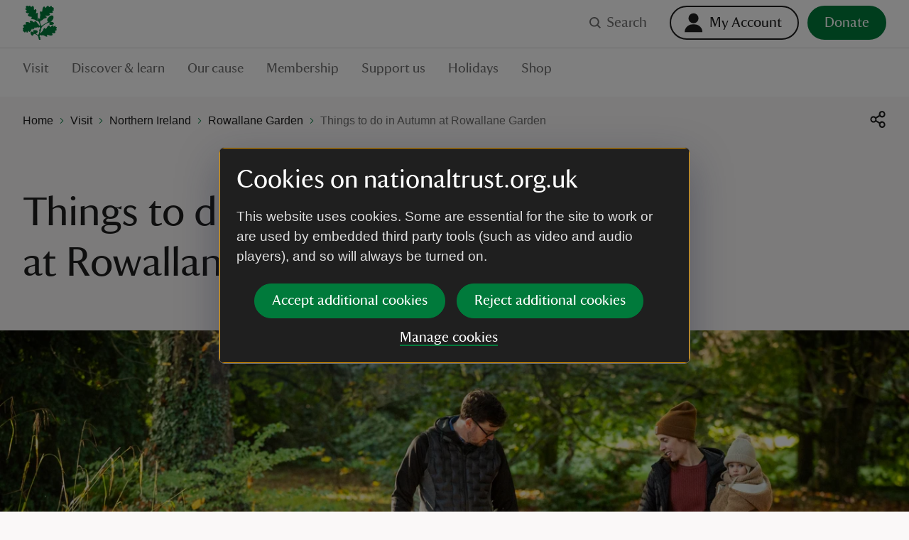

--- FILE ---
content_type: text/html; charset=utf-8
request_url: https://www.nationaltrust.org.uk/visit/northern-ireland/rowallane-garden/thing-to-do-in-autumn
body_size: 105119
content:
<!DOCTYPE html><html lang="en"><head><meta charSet="utf-8"/><meta name="description" content="Things to see and do at Rowallane Garden as we celebrate the magic of autumn, look out for striking colours and sink into a new season."/><meta name="viewport" content="width=device-width, initial-scale=1"/><meta data-version="2.2.11"/><link rel="apple-touch-icon" sizes="180x180" href="https://static.nationaltrust.org.uk/nt-front-end/images/apple-touch-icon.png"/><link rel="icon" type="image/png" sizes="32x32" href="https://static.nationaltrust.org.uk/nt-front-end/images/favicon-32x32.png"/><link rel="icon" type="image/png" sizes="16x16" href="https://static.nationaltrust.org.uk/nt-front-end/images/favicon-16x16.png"/><link rel="manifest" href="/site.webmanifest"/><link rel="mask-icon" href="https://static.nationaltrust.org.uk/nt-front-end/images/safari-pinned-tab.svg" color="#000000"/><link rel="shortcut icon" href="https://static.nationaltrust.org.uk/nt-front-end/images/favicon.ico"/><meta name="msapplication-TileColor" content="#ffffff"/><meta name="msapplication-TileImage" content="https://static.nationaltrust.org.uk/nt-front-end/images/mstile-144x144.png"/><meta name="msapplication-config" content="/browserconfig.xml"/><meta name="theme-color" content="#ffffff"/><meta property="og:title" content="A Magical Autumn at Rowallane Garden"/><meta property="og:url" content="https://www.nationaltrust.org.uk/visit/northern-ireland/rowallane-garden/thing-to-do-in-autumn"/><meta property="og:image" content="https://nt.global.ssl.fastly.net/binaries/content/gallery/website/national/regions/northern-ireland/places/rowallane-garden/library/autumn/1872512.jpg?auto=webp&amp;width=1200&amp;crop=16:9"/><meta property="og:description" content="Things to see and do at Rowallane Garden as we celebrate the magic of autumn, look out for striking colours and sink into a new season."/><meta property="og:site_name" content="National Trust"/><meta name="twitter:card" content="summary"/><meta name="twitter:url" content="https://www.nationaltrust.org.uk/visit/northern-ireland/rowallane-garden/thing-to-do-in-autumn"/><meta name="twitter:title" content="A Magical Autumn at Rowallane Garden"/><meta name="twitter:description" content="Things to see and do at Rowallane Garden as we celebrate the magic of autumn, look out for striking colours and sink into a new season."/><meta name="twitter:image" content="https://nt.global.ssl.fastly.net/binaries/content/gallery/website/national/regions/northern-ireland/places/rowallane-garden/library/autumn/1872512.jpg?auto=webp&amp;width=1200&amp;crop=16:9"/><title>A Magical Autumn at Rowallane Garden | National Trust</title><script type="text/javascript">var globalDataLayer = {"cid":"CMS-43c60f4d-6819-4d0f-ae58-b70316933783","contentTitle":"Things to do in Autumn at Rowallane Garden","pageName":"M|visit|northern ireland|rowallane garden|Thing to do in Autumn","propertyID":"281","propertyRegion":"RegionNorthernIreland","propertySubRegion":"Northern Ireland","taxonomy":"TAG000969;TAG000970;TAG000269;TAG000309;TAG000289;TAG002598;TAG000283;TAG000290;TAG000315;TAG002013;TAG000291;TAG000281;TAG000306;TAG000293;TAG000314;TAG002599;TAG001014;TAG001013;TAG001017;TAG000995;TAG000997;TAG001018;TAG000996;TAG001019;TAG001024;TAG000927;TAG002612;TAG002606;TAG002607;TAG002602;TAG002609;TAG002614;TAG002608;TAG000901;TAG000241;TAG002628;TAG000250;TAG000256;TAG000257;TAG002010;TAG002703;TAG000264;TAG000266;TAG000254;TAG002626;TAG000268;TAG000755;TAG000757;TAG000762;TAG000946;TAG000823;TAG000829;TAG000828;TAG000834;TAG000826;TAG000931;TAG000864;TAG001851;TAG000320;TAG000324;TAG000615;TAG000321","contentType":"StandardArticle","language":"English","section1":"visit","section2":"northern ireland","section3":"rowallane garden","section4":"thing to do in autumn","section5":"","section6":"","domain":"National Trust"};</script><script type="text/javascript" src="//tms.nationaltrust.org.uk/nationaltrust/prod/Bootstrap.js"></script><script type="text/javascript" src="https://static.nationaltrust.org.uk/js/website-cookie-preferences-vue/nt-cookie-form.full.min.js" defer=""></script><link rel="canonical" href="https://www.nationaltrust.org.uk/visit/northern-ireland/rowallane-garden/thing-to-do-in-autumn"/><style data-testid="pc-pre-hider">[data-pid^=card-grid-view-fd849c] {
      opacity: 0 !important;
      pointerEvents: none !important;
      userSelect: none !important;
    }</style><script type="application/ld+json">{"@context":"https://schema.org","@type":"BreadcrumbList","itemListElement":[{"@type":"ListItem","position":1,"name":"Home","item":"/"},{"@type":"ListItem","position":2,"name":"Visit","item":"/visit"},{"@type":"ListItem","position":3,"name":"Northern Ireland","item":"/visit/northern-ireland"},{"@type":"ListItem","position":4,"name":"Rowallane Garden","item":"/visit/northern-ireland/rowallane-garden"},{"@type":"ListItem","position":5,"name":"Things to do in Autumn at Rowallane Garden","item":"/visit/northern-ireland/rowallane-garden/thing-to-do-in-autumn"}]}</script><meta name="next-head-count" content="31"/><script id="pcomplete-listener">
                document.addEventListener('mcis:onEventResponse', () => window.__fpl_pcomplete = true)
            </script><link data-next-font="" rel="preconnect" href="/" crossorigin="anonymous"/><link rel="preload" href="https://static.nationaltrust.org.uk/nt-front-end/_next/static/css/9f492bf215f387dd.css" as="style"/><link rel="stylesheet" href="https://static.nationaltrust.org.uk/nt-front-end/_next/static/css/9f492bf215f387dd.css" data-n-g=""/><noscript data-n-css=""></noscript><script defer="" nomodule="" src="https://static.nationaltrust.org.uk/nt-front-end/_next/static/chunks/polyfills-42372ed130431b0a.js"></script><script src="https://static.nationaltrust.org.uk/nt-front-end/_next/static/chunks/webpack-08a87642151e593c.js" defer=""></script><script src="https://static.nationaltrust.org.uk/nt-front-end/_next/static/chunks/framework-ea3a940b47da4dd7.js" defer=""></script><script src="https://static.nationaltrust.org.uk/nt-front-end/_next/static/chunks/main-dd2149b30613f986.js" defer=""></script><script src="https://static.nationaltrust.org.uk/nt-front-end/_next/static/chunks/pages/_app-82c266d2e2a63849.js" defer=""></script><script src="https://static.nationaltrust.org.uk/nt-front-end/_next/static/chunks/pages/%5B%5B...route%5D%5D-5940b302d9322343.js" defer=""></script><script src="https://static.nationaltrust.org.uk/nt-front-end/_next/static/SkMm-kkmkFSkSlCo4ghHe/_buildManifest.js" defer=""></script><script src="https://static.nationaltrust.org.uk/nt-front-end/_next/static/SkMm-kkmkFSkSlCo4ghHe/_ssgManifest.js" defer=""></script><style data-styled="" data-styled-version="5.3.3">.eqymcb{display:-webkit-box;display:-webkit-flex;display:-ms-flexbox;display:flex;-webkit-flex-wrap:wrap;-ms-flex-wrap:wrap;flex-wrap:wrap;-webkit-flex:0 1 auto;-ms-flex:0 1 auto;flex:0 1 auto;margin:0 -0.5rem;padding:0;}/*!sc*/
@media (min-width:72rem){.eqymcb{margin:0 -0.75rem;}}/*!sc*/
.bOxILf{display:-webkit-box;display:-webkit-flex;display:-ms-flexbox;display:flex;-webkit-flex-wrap:wrap;-ms-flex-wrap:wrap;flex-wrap:wrap;-webkit-flex:0 1 auto;-ms-flex:0 1 auto;flex:0 1 auto;margin:0 -0.5rem;padding:0;-webkit-box-pack:center;-webkit-justify-content:center;-ms-flex-pack:center;justify-content:center;}/*!sc*/
@media (min-width:72rem){.bOxILf{margin:0 -0.75rem;}}/*!sc*/
data-styled.g1[id="Gridstyle__Row-sc-sque-0"]{content:"eqymcb,bOxILf,"}/*!sc*/
.laqLdw{position:relative;box-sizing:border-box;-webkit-flex:0 0 auto;-ms-flex:0 0 auto;flex:0 0 auto;padding:0 0.5rem;-webkit-flex-basis:100%;-ms-flex-preferred-size:100%;flex-basis:100%;max-width:100%;}/*!sc*/
@media (min-width:48rem){}/*!sc*/
@media (min-width:72rem){.laqLdw{-webkit-flex-basis:66.66666666666666%;-ms-flex-preferred-size:66.66666666666666%;flex-basis:66.66666666666666%;max-width:66.66666666666666%;padding:0 0.75rem;}}/*!sc*/
.iHhyHo{position:relative;box-sizing:border-box;-webkit-flex:0 0 auto;-ms-flex:0 0 auto;flex:0 0 auto;padding:0 0.5rem;-webkit-flex-basis:100%;-ms-flex-preferred-size:100%;flex-basis:100%;max-width:100%;}/*!sc*/
@media (min-width:48rem){}/*!sc*/
@media (min-width:72rem){.iHhyHo{-webkit-flex-basis:33.33333333333333%;-ms-flex-preferred-size:33.33333333333333%;flex-basis:33.33333333333333%;max-width:33.33333333333333%;padding:0 0.75rem;}}/*!sc*/
.kOBmMQ{position:relative;box-sizing:border-box;-webkit-flex:0 0 auto;-ms-flex:0 0 auto;flex:0 0 auto;padding:0 0.5rem;-webkit-flex-basis:100%;-ms-flex-preferred-size:100%;flex-basis:100%;max-width:100%;}/*!sc*/
@media (min-width:48rem){.kOBmMQ{-webkit-flex-basis:50%;-ms-flex-preferred-size:50%;flex-basis:50%;max-width:50%;}}/*!sc*/
@media (min-width:72rem){.kOBmMQ{padding:0 0.75rem;}}/*!sc*/
.dPMzSX{position:relative;box-sizing:border-box;-webkit-flex:0 0 auto;-ms-flex:0 0 auto;flex:0 0 auto;padding:0 0.5rem;display:-webkit-box;display:-webkit-flex;display:-ms-flexbox;display:flex;-webkit-flex-flow:column;-ms-flex-flow:column;flex-flow:column;-webkit-box-pack:end;-webkit-justify-content:flex-end;-ms-flex-pack:end;justify-content:flex-end;-webkit-flex-basis:100%;-ms-flex-preferred-size:100%;flex-basis:100%;max-width:100%;}/*!sc*/
@media (min-width:48rem){.dPMzSX{-webkit-flex-basis:41.66666666666667%;-ms-flex-preferred-size:41.66666666666667%;flex-basis:41.66666666666667%;max-width:41.66666666666667%;margin-left:8.333333333333332% !important;}}/*!sc*/
@media (min-width:72rem){.dPMzSX{padding:0 0.75rem;}}/*!sc*/
.bMTtKI{position:relative;box-sizing:border-box;-webkit-flex:0 0 auto;-ms-flex:0 0 auto;flex:0 0 auto;padding:0 0.5rem;-webkit-flex-basis:100%;-ms-flex-preferred-size:100%;flex-basis:100%;max-width:100%;}/*!sc*/
@media (min-width:48rem){}/*!sc*/
@media (min-width:72rem){.bMTtKI{-webkit-flex-basis:25%;-ms-flex-preferred-size:25%;flex-basis:25%;max-width:25%;padding:0 0.75rem;}}/*!sc*/
.dGZZCc{position:relative;box-sizing:border-box;-webkit-flex:0 0 auto;-ms-flex:0 0 auto;flex:0 0 auto;padding:0 0.5rem;-webkit-flex-basis:100%;-ms-flex-preferred-size:100%;flex-basis:100%;max-width:100%;}/*!sc*/
@media (min-width:48rem){}/*!sc*/
@media (min-width:72rem){.dGZZCc{-webkit-flex-basis:50%;-ms-flex-preferred-size:50%;flex-basis:50%;max-width:50%;padding:0 0.75rem;}}/*!sc*/
.jwjJGY{position:relative;box-sizing:border-box;-webkit-flex:0 0 auto;-ms-flex:0 0 auto;flex:0 0 auto;padding:0 0.5rem;-webkit-flex-basis:100%;-ms-flex-preferred-size:100%;flex-basis:100%;max-width:100%;}/*!sc*/
@media (min-width:48rem){}/*!sc*/
@media (min-width:72rem){.jwjJGY{-webkit-flex-basis:100%;-ms-flex-preferred-size:100%;flex-basis:100%;max-width:100%;padding:0 0.75rem;}}/*!sc*/
.hjWOmq{position:relative;box-sizing:border-box;-webkit-flex:0 0 auto;-ms-flex:0 0 auto;flex:0 0 auto;padding:0 0.5rem;display:-webkit-box;display:-webkit-flex;display:-ms-flexbox;display:flex;-webkit-flex-flow:column;-ms-flex-flow:column;flex-flow:column;-webkit-box-pack:center;-webkit-justify-content:center;-ms-flex-pack:center;justify-content:center;-webkit-flex-basis:100%;-ms-flex-preferred-size:100%;flex-basis:100%;max-width:100%;}/*!sc*/
@media (min-width:48rem){.hjWOmq{-webkit-flex-basis:50%;-ms-flex-preferred-size:50%;flex-basis:50%;max-width:50%;}}/*!sc*/
@media (min-width:72rem){.hjWOmq{padding:0 0.75rem;}}/*!sc*/
.dkibNg{position:relative;box-sizing:border-box;-webkit-flex:0 0 auto;-ms-flex:0 0 auto;flex:0 0 auto;padding:0 0.5rem;-webkit-flex-basis:100%;-ms-flex-preferred-size:100%;flex-basis:100%;max-width:100%;}/*!sc*/
@media (min-width:48rem){}/*!sc*/
@media (min-width:72rem){.dkibNg{-webkit-flex-basis:83.33333333333334%;-ms-flex-preferred-size:83.33333333333334%;flex-basis:83.33333333333334%;max-width:83.33333333333334%;padding:0 0.75rem;}}/*!sc*/
.eScwgk{position:relative;box-sizing:border-box;-webkit-flex:0 0 auto;-ms-flex:0 0 auto;flex:0 0 auto;padding:0 0.5rem;-webkit-flex-basis:100%;-ms-flex-preferred-size:100%;flex-basis:100%;max-width:100%;}/*!sc*/
@media (min-width:48rem){}/*!sc*/
@media (min-width:72rem){.eScwgk{-webkit-flex-basis:16.666666666666664%;-ms-flex-preferred-size:16.666666666666664%;flex-basis:16.666666666666664%;max-width:16.666666666666664%;padding:0 0.75rem;}}/*!sc*/
.cltEwb{position:relative;box-sizing:border-box;-webkit-flex:0 0 auto;-ms-flex:0 0 auto;flex:0 0 auto;padding:0 0.5rem;-webkit-flex-basis:100%;-ms-flex-preferred-size:100%;flex-basis:100%;max-width:100%;}/*!sc*/
@media (min-width:48rem){}/*!sc*/
@media (min-width:72rem){.cltEwb{-webkit-flex-basis:16.666666666666664%;-ms-flex-preferred-size:16.666666666666664%;flex-basis:16.666666666666664%;max-width:16.666666666666664%;margin-left:0% !important;padding:0 0.75rem;}}/*!sc*/
.ewuejz{position:relative;box-sizing:border-box;-webkit-flex:0 0 auto;-ms-flex:0 0 auto;flex:0 0 auto;padding:0 0.5rem;-webkit-flex-basis:100%;-ms-flex-preferred-size:100%;flex-basis:100%;max-width:100%;}/*!sc*/
@media (min-width:48rem){}/*!sc*/
@media (min-width:72rem){.ewuejz{padding:0 0.75rem;}}/*!sc*/
data-styled.g2[id="Gridstyle__Column-sc-sque-1"]{content:"laqLdw,iHhyHo,kOBmMQ,dPMzSX,bMTtKI,dGZZCc,jwjJGY,hjWOmq,dkibNg,eScwgk,cltEwb,ewuejz,"}/*!sc*/
.gKAgqq{position:relative;}/*!sc*/
.Gridstyle__Row-sc-sque-0 > .Gridstyle__Container-sc-sque-2 .Gridstyle__Row-sc-sque-0,.Gridstyle__Column-sc-sque-1 > .gKAgqq .Gridstyle__Row-sc-sque-0{padding-left:0;padding-right:0;margin-left:0;margin-right:0;}/*!sc*/
.gKAgqq.debug .Gridstyle__Row-sc-sque-0{background-color:rgb(0 255 0 / 0.3);}/*!sc*/
.gPa-dHm{position:relative;}/*!sc*/
.gPa-dHm > .Gridstyle__Row-sc-sque-0,.gPa-dHm > .Gridstyle__Row-sc-sque-0 > .Gridstyle__Column-sc-sque-1{padding-left:0;padding-right:0;margin-left:0;margin-right:0;}/*!sc*/
.Gridstyle__Row-sc-sque-0 > .Gridstyle__Container-sc-sque-2 .Gridstyle__Row-sc-sque-0,.Gridstyle__Column-sc-sque-1 > .gPa-dHm .Gridstyle__Row-sc-sque-0{padding-left:0;padding-right:0;margin-left:0;margin-right:0;}/*!sc*/
.gPa-dHm.debug .Gridstyle__Row-sc-sque-0{background-color:rgb(0 255 0 / 0.3);}/*!sc*/
data-styled.g3[id="Gridstyle__Container-sc-sque-2"]{content:"gKAgqq,gPa-dHm,"}/*!sc*/
.iMByXe{--size:1rem;display:inline-block;position:relative;max-width:var(--size);max-height:var(--size);width:var(--size);height:var(--size);vertical-align:middle;}/*!sc*/
.iMByXe > svg{display:block;position:relative;width:100%;height:100%;overflow:visible;fill:currentColor;}/*!sc*/
.iMByXe > svg path{fill-rule:evenodd;}/*!sc*/
.gqvGDF{--size:1.5rem;display:inline-block;position:relative;max-width:var(--size);max-height:var(--size);width:var(--size);height:var(--size);vertical-align:middle;}/*!sc*/
.gqvGDF > svg{display:block;position:relative;width:100%;height:100%;overflow:visible;fill:currentColor;}/*!sc*/
.gqvGDF > svg path{fill-rule:evenodd;}/*!sc*/
.jctOfW{--size:1.5rem;display:inline-block;position:relative;max-width:var(--size);max-height:var(--size);width:var(--size);height:var(--size);vertical-align:middle;}/*!sc*/
.jctOfW > svg{display:block;position:relative;width:100%;height:100%;overflow:visible;fill:#FFFFFF;}/*!sc*/
.jctOfW > svg path{fill-rule:evenodd;}/*!sc*/
.gzaNEQ{--size:0.5rem;display:inline-block;position:relative;max-width:var(--size);max-height:var(--size);width:var(--size);height:var(--size);vertical-align:middle;}/*!sc*/
.gzaNEQ > svg{display:block;position:relative;width:100%;height:100%;overflow:visible;fill:#007A3B;}/*!sc*/
.gzaNEQ > svg path{fill-rule:evenodd;}/*!sc*/
.iByFjF{--size:1.5rem;display:inline-block;position:relative;max-width:var(--size);max-height:var(--size);width:var(--size);height:var(--size);vertical-align:middle;}/*!sc*/
.iByFjF > svg{display:block;position:relative;width:100%;height:100%;overflow:visible;fill:#1F1F1F;}/*!sc*/
.iByFjF > svg path{fill-rule:evenodd;}/*!sc*/
.guxiyp{--size:1rem;display:inline-block;position:relative;max-width:var(--size);max-height:var(--size);width:var(--size);height:var(--size);vertical-align:middle;}/*!sc*/
.guxiyp > svg{display:block;position:relative;width:100%;height:100%;overflow:visible;fill:#FFFFFF;}/*!sc*/
.guxiyp > svg path{fill-rule:evenodd;}/*!sc*/
data-styled.g5[id="Iconstyle__SVGWrapper-sc-461blh-0"]{content:"iMByXe,gqvGDF,jctOfW,gzaNEQ,iByFjF,guxiyp,"}/*!sc*/
.isabcT{display:block;margin-top:0;font-family:NationalTrustTT,Georgia,serif;font-weight:400;margin-bottom:1.5rem;font-size:2.5rem;line-height:1.2;}/*!sc*/
.isabcT a{border-bottom:none;}/*!sc*/
.isabcT a:hover,.isabcT a:active{background-color:transparent;color:#1F1F1F;}/*!sc*/
@media (min-width:48rem){.isabcT{font-size:3.625rem;line-height:1.24137;}}/*!sc*/
data-styled.g6[id="Typographystyle__HeadingLevel1-sc-86wkop-0"]{content:"isabcT,"}/*!sc*/
.eIWfbJ{display:block;margin-top:0;font-family:NationalTrustTT,Georgia,serif;font-weight:400;margin-bottom:1rem;font-size:1.75rem;line-height:1.28571;}/*!sc*/
.eIWfbJ a{border-bottom:none;}/*!sc*/
.eIWfbJ a:hover,.eIWfbJ a:active{background-color:transparent;color:#1F1F1F;}/*!sc*/
@media (min-width:48rem){.eIWfbJ{font-size:2.25rem;line-height:1.22222;}}/*!sc*/
data-styled.g7[id="Typographystyle__HeadingLevel2-sc-86wkop-1"]{content:"eIWfbJ,"}/*!sc*/
.cJlEtN{display:block;margin-top:0;font-family:NationalTrustTT,Georgia,serif;font-weight:400;margin-bottom:0.75rem;font-size:1.125rem;line-height:1.11111;}/*!sc*/
.cJlEtN a{border-bottom:none;}/*!sc*/
.cJlEtN a:hover,.cJlEtN a:active{background-color:transparent;color:#1F1F1F;}/*!sc*/
@media (min-width:48rem){.cJlEtN{font-size:1.25rem;line-height:1.2;}}/*!sc*/
data-styled.g9[id="Typographystyle__HeadingLevel4-sc-86wkop-3"]{content:"cJlEtN,"}/*!sc*/
.dcQqz{font-family:Arial,sans-serif;margin-top:0;margin-bottom:0.75rem;font-size:1rem;line-height:1.5;color:#707070;display:block;margin-top:0;font-family:NationalTrustTT,Georgia,serif;font-weight:400;margin-bottom:1rem;font-size:1.5rem;line-height:1.16667;color:#1F1F1F;}/*!sc*/
@media (min-width:48rem){.dcQqz{margin-bottom:1rem;font-size:1.1875rem;line-height:1.47368;}}/*!sc*/
.dcQqz a{border-bottom:none;}/*!sc*/
.dcQqz a:hover,.dcQqz a:active{background-color:transparent;color:#1F1F1F;}/*!sc*/
@media (min-width:48rem){.dcQqz{font-size:1.75rem;line-height:1.28571;}}/*!sc*/
.kcNjTy{font-family:Arial,sans-serif;margin-top:0;margin-bottom:0.75rem;font-size:1rem;line-height:1.5;color:#707070;}/*!sc*/
@media (min-width:48rem){.kcNjTy{margin-bottom:1rem;font-size:1.1875rem;line-height:1.47368;}}/*!sc*/
data-styled.g10[id="Typographystyle__Paragraph-sc-86wkop-4"]{content:"dcQqz,kcNjTy,"}/*!sc*/
.OZfrh{font-family:Arial,sans-serif;font-size:1rem;line-height:1.25;font-weight:700;}/*!sc*/
.bBdxXF{font-family:Arial,sans-serif;font-size:1rem;line-height:1.25;}/*!sc*/
.eWNTch{font-family:Arial,sans-serif;font-size:0.875rem;line-height:1;}/*!sc*/
data-styled.g11[id="Typographystyle__Tag-sc-86wkop-5"]{content:"OZfrh,bBdxXF,eWNTch,"}/*!sc*/
.gdbIJS{position:relative;display:inline-block;border:none;outline:0;line-height:0;-webkit-appearance:none;-moz-appearance:none;appearance:none;background-color:transparent;padding:0;cursor:pointer;-webkit-text-decoration:none;text-decoration:none;vertical-align:middle;-webkit-transition:-webkit-transform 0.05s ease,color 0.1s ease;-webkit-transition:transform 0.05s ease,color 0.1s ease;transition:transform 0.05s ease,color 0.1s ease;--min-size:2.75rem;}/*!sc*/
.gdbIJS::after{content:'';display:block;position:absolute;top:50%;left:50%;border-radius:0.75rem;-webkit-transform:translateX(-50%) translateY(-50%);-ms-transform:translateX(-50%) translateY(-50%);transform:translateX(-50%) translateY(-50%);width:100%;height:100%;min-width:var(--min-size);min-height:var(--min-size);}/*!sc*/
.gdbIJS[disabled]{cursor:not-allowed;}/*!sc*/
.gdbIJS:active{-webkit-transform:scale(1.05);-ms-transform:scale(1.05);transform:scale(1.05);}/*!sc*/
@media (hover:hover) and (pointer:fine){.gdbIJS:focus::before{--radius:0.2rem;--size:large;--padding:0rem;--offset:0;--padding:0.75rem;--offset:-0.375rem;content:'';display:block;position:absolute;width:calc(100% + var(--padding));height:calc(100% + var(--padding));top:var(--offset);left:var(--offset);border-radius:var(--radius);z-index:1;pointer-events:none;box-shadow:0 0 0 3px #FFDF01,0 0 0 6px #000000;}.gdbIJS:focus:not(:focus-visible)::before{display:none;}.gdbIJS:focus-visible::before{--radius:0.2rem;--size:large;--padding:0rem;--offset:0;--padding:0.75rem;--offset:-0.375rem;content:'';display:block;position:absolute;width:calc(100% + var(--padding));height:calc(100% + var(--padding));top:var(--offset);left:var(--offset);border-radius:var(--radius);z-index:1;pointer-events:none;box-shadow:0 0 0 3px #FFDF01,0 0 0 6px #000000;}}/*!sc*/
.jTfRIW{position:relative;display:inline-block;border:none;outline:0;line-height:0;-webkit-appearance:none;-moz-appearance:none;appearance:none;background-color:transparent;padding:0;cursor:pointer;-webkit-text-decoration:none;text-decoration:none;vertical-align:middle;-webkit-transition:-webkit-transform 0.05s ease,color 0.1s ease;-webkit-transition:transform 0.05s ease,color 0.1s ease;transition:transform 0.05s ease,color 0.1s ease;--min-size:2.75rem;}/*!sc*/
.jTfRIW::after{content:'';display:block;position:absolute;top:50%;left:50%;border-radius:0.75rem;-webkit-transform:translateX(-50%) translateY(-50%);-ms-transform:translateX(-50%) translateY(-50%);transform:translateX(-50%) translateY(-50%);width:100%;height:100%;min-width:var(--min-size);min-height:var(--min-size);}/*!sc*/
.jTfRIW[disabled]{cursor:not-allowed;}/*!sc*/
.jTfRIW:active{-webkit-transform:scale(1.05);-ms-transform:scale(1.05);transform:scale(1.05);}/*!sc*/
@media (hover:hover) and (pointer:fine){.jTfRIW:focus::before{--radius:5rem;--size:medium;--padding:0rem;--offset:0;--padding:0.25rem;--offset:-0.125rem;content:'';display:block;position:absolute;width:calc(100% + var(--padding));height:calc(100% + var(--padding));top:var(--offset);left:var(--offset);border-radius:var(--radius);z-index:1;pointer-events:none;box-shadow:0 0 0 3px #FFDF01,0 0 0 6px #000000;}.jTfRIW:focus:not(:focus-visible)::before{display:none;}.jTfRIW:focus-visible::before{--radius:5rem;--size:medium;--padding:0rem;--offset:0;--padding:0.25rem;--offset:-0.125rem;content:'';display:block;position:absolute;width:calc(100% + var(--padding));height:calc(100% + var(--padding));top:var(--offset);left:var(--offset);border-radius:var(--radius);z-index:1;pointer-events:none;box-shadow:0 0 0 3px #FFDF01,0 0 0 6px #000000;}}/*!sc*/
.fvvGoq{position:relative;display:inline-block;border:none;outline:0;line-height:0;-webkit-appearance:none;-moz-appearance:none;appearance:none;background-color:transparent;padding:0;cursor:pointer;-webkit-text-decoration:none;text-decoration:none;vertical-align:middle;-webkit-transition:-webkit-transform 0.05s ease,color 0.1s ease;-webkit-transition:transform 0.05s ease,color 0.1s ease;transition:transform 0.05s ease,color 0.1s ease;--min-size:2.75rem;}/*!sc*/
.fvvGoq::after{content:'';display:block;position:absolute;top:50%;left:50%;border-radius:0.75rem;-webkit-transform:translateX(-50%) translateY(-50%);-ms-transform:translateX(-50%) translateY(-50%);transform:translateX(-50%) translateY(-50%);width:100%;height:100%;min-width:var(--min-size);min-height:var(--min-size);}/*!sc*/
.fvvGoq[disabled]{cursor:not-allowed;}/*!sc*/
.fvvGoq:active{-webkit-transform:scale(1.05);-ms-transform:scale(1.05);transform:scale(1.05);}/*!sc*/
@media (hover:hover) and (pointer:fine){.fvvGoq:focus::before{--radius:0.1rem;--size:large;--padding:0rem;--offset:0;--padding:0.75rem;--offset:-0.375rem;content:'';display:block;position:absolute;width:calc(100% + var(--padding));height:calc(100% + var(--padding));top:var(--offset);left:var(--offset);border-radius:var(--radius);z-index:1;pointer-events:none;box-shadow:0 0 0 3px #FFDF01,0 0 0 6px #000000;}.fvvGoq:focus:not(:focus-visible)::before{display:none;}.fvvGoq:focus-visible::before{--radius:0.1rem;--size:large;--padding:0rem;--offset:0;--padding:0.75rem;--offset:-0.375rem;content:'';display:block;position:absolute;width:calc(100% + var(--padding));height:calc(100% + var(--padding));top:var(--offset);left:var(--offset);border-radius:var(--radius);z-index:1;pointer-events:none;box-shadow:0 0 0 3px #FFDF01,0 0 0 6px #000000;}}/*!sc*/
.hROjMG{position:relative;display:inline-block;border:none;outline:0;line-height:0;-webkit-appearance:none;-moz-appearance:none;appearance:none;background-color:transparent;padding:0;cursor:pointer;-webkit-text-decoration:none;text-decoration:none;vertical-align:middle;-webkit-transition:-webkit-transform 0.05s ease,color 0.1s ease;-webkit-transition:transform 0.05s ease,color 0.1s ease;transition:transform 0.05s ease,color 0.1s ease;--min-size:2.75rem;}/*!sc*/
.hROjMG::after{content:'';display:block;position:absolute;top:50%;left:50%;border-radius:0.75rem;-webkit-transform:translateX(-50%) translateY(-50%);-ms-transform:translateX(-50%) translateY(-50%);transform:translateX(-50%) translateY(-50%);width:100%;height:100%;min-width:var(--min-size);min-height:var(--min-size);}/*!sc*/
.hROjMG[disabled]{cursor:not-allowed;}/*!sc*/
.hROjMG:active{-webkit-transform:scale(1.05);-ms-transform:scale(1.05);transform:scale(1.05);}/*!sc*/
@media (hover:hover) and (pointer:fine){.hROjMG:focus::before{--radius:0rem;--size:small;--padding:0rem;--offset:0;content:'';display:block;position:absolute;width:calc(100% + var(--padding));height:calc(100% + var(--padding));top:var(--offset);left:var(--offset);border-radius:var(--radius);z-index:1;pointer-events:none;box-shadow:inset 0 0 0 3px #FFDF01,inset 0 0 0 6px #000000;}.hROjMG:focus:not(:focus-visible)::before{display:none;}.hROjMG:focus-visible::before{--radius:0rem;--size:small;--padding:0rem;--offset:0;content:'';display:block;position:absolute;width:calc(100% + var(--padding));height:calc(100% + var(--padding));top:var(--offset);left:var(--offset);border-radius:var(--radius);z-index:1;pointer-events:none;box-shadow:inset 0 0 0 3px #FFDF01,inset 0 0 0 6px #000000;}}/*!sc*/
.exbfjK{position:relative;display:inline-block;border:none;outline:0;line-height:0;-webkit-appearance:none;-moz-appearance:none;appearance:none;background-color:transparent;padding:0;cursor:pointer;-webkit-text-decoration:none;text-decoration:none;vertical-align:middle;-webkit-transition:-webkit-transform 0.05s ease,color 0.1s ease;-webkit-transition:transform 0.05s ease,color 0.1s ease;transition:transform 0.05s ease,color 0.1s ease;--min-size:2.75rem;}/*!sc*/
.exbfjK::after{content:'';display:block;position:absolute;top:50%;left:50%;border-radius:0.75rem;-webkit-transform:translateX(-50%) translateY(-50%);-ms-transform:translateX(-50%) translateY(-50%);transform:translateX(-50%) translateY(-50%);width:100%;height:100%;min-width:var(--min-size);min-height:var(--min-size);}/*!sc*/
.exbfjK[disabled]{cursor:not-allowed;}/*!sc*/
.exbfjK:active{-webkit-transform:scale(1.05);-ms-transform:scale(1.05);transform:scale(1.05);}/*!sc*/
@media (hover:hover) and (pointer:fine){.exbfjK:focus::before{--radius:0.3rem;--size:medium;--padding:0rem;--offset:0;--padding:0.25rem;--offset:-0.125rem;content:'';display:block;position:absolute;width:calc(100% + var(--padding));height:calc(100% + var(--padding));top:var(--offset);left:var(--offset);border-radius:var(--radius);z-index:1;pointer-events:none;box-shadow:0 0 0 3px #FFDF01,0 0 0 6px #000000;}.exbfjK:focus:not(:focus-visible)::before{display:none;}.exbfjK:focus-visible::before{--radius:0.3rem;--size:medium;--padding:0rem;--offset:0;--padding:0.25rem;--offset:-0.125rem;content:'';display:block;position:absolute;width:calc(100% + var(--padding));height:calc(100% + var(--padding));top:var(--offset);left:var(--offset);border-radius:var(--radius);z-index:1;pointer-events:none;box-shadow:0 0 0 3px #FFDF01,0 0 0 6px #000000;}}/*!sc*/
.ecefoa{position:relative;display:inline-block;border:none;outline:0;line-height:0;-webkit-appearance:none;-moz-appearance:none;appearance:none;background-color:transparent;padding:0;cursor:pointer;-webkit-text-decoration:none;text-decoration:none;vertical-align:middle;-webkit-transition:-webkit-transform 0.05s ease,color 0.1s ease;-webkit-transition:transform 0.05s ease,color 0.1s ease;transition:transform 0.05s ease,color 0.1s ease;--min-size:2.75rem;}/*!sc*/
.ecefoa::after{content:'';display:block;position:absolute;top:50%;left:50%;border-radius:0.75rem;-webkit-transform:translateX(-50%) translateY(-50%);-ms-transform:translateX(-50%) translateY(-50%);transform:translateX(-50%) translateY(-50%);width:100%;height:100%;min-width:var(--min-size);min-height:var(--min-size);}/*!sc*/
.ecefoa[disabled]{cursor:not-allowed;}/*!sc*/
.ecefoa:active{-webkit-transform:scale(1.05);-ms-transform:scale(1.05);transform:scale(1.05);}/*!sc*/
@media (hover:hover) and (pointer:fine){.ecefoa:focus::before{--radius:5rem;--size:large;--padding:0rem;--offset:0;--padding:0.75rem;--offset:-0.375rem;content:'';display:block;position:absolute;width:calc(100% + var(--padding));height:calc(100% + var(--padding));top:var(--offset);left:var(--offset);border-radius:var(--radius);z-index:1;pointer-events:none;box-shadow:0 0 0 3px #FFDF01,0 0 0 6px #000000;}.ecefoa:focus:not(:focus-visible)::before{display:none;}.ecefoa:focus-visible::before{--radius:5rem;--size:large;--padding:0rem;--offset:0;--padding:0.75rem;--offset:-0.375rem;content:'';display:block;position:absolute;width:calc(100% + var(--padding));height:calc(100% + var(--padding));top:var(--offset);left:var(--offset);border-radius:var(--radius);z-index:1;pointer-events:none;box-shadow:0 0 0 3px #FFDF01,0 0 0 6px #000000;}}/*!sc*/
data-styled.g12[id="GFXButtonstyle__StyledButton-sc-167kvuw-0"]{content:"gdbIJS,jTfRIW,fvvGoq,hROjMG,exbfjK,ecefoa,"}/*!sc*/
.dkNgkB{display:inline-block;position:relative;width:3rem;line-height:0;}/*!sc*/
.dkNgkB > svg{display:inline-block;position:relative;width:100%;fill:#007A3B;}/*!sc*/
.dkNgkB > svg path{fill-rule:evenodd;}/*!sc*/
.hdVcQQ{display:inline-block;position:relative;width:2rem;line-height:0;}/*!sc*/
.hdVcQQ > svg{display:inline-block;position:relative;width:100%;fill:#1F1F1F;}/*!sc*/
.hdVcQQ > svg path{fill-rule:evenodd;}/*!sc*/
.OfzoC{display:inline-block;position:relative;width:3rem;line-height:0;}/*!sc*/
.OfzoC > svg{display:inline-block;position:relative;width:100%;fill:#FFFFFF;}/*!sc*/
.OfzoC > svg path{fill-rule:evenodd;}/*!sc*/
.hyoJPB{display:inline-block;position:relative;width:100%;line-height:0;}/*!sc*/
.hyoJPB > svg{display:inline-block;position:relative;width:100%;fill:inherit;}/*!sc*/
.hyoJPB > svg path{fill-rule:evenodd;}/*!sc*/
.cGeKyL{display:inline-block;position:relative;width:2rem;line-height:0;}/*!sc*/
.cGeKyL > svg{display:inline-block;position:relative;width:100%;fill:#FFFFFF;}/*!sc*/
.cGeKyL > svg path{fill-rule:evenodd;}/*!sc*/
.gGLsBY{display:inline-block;position:relative;width:2.4375rem;line-height:0;}/*!sc*/
.gGLsBY > svg{display:inline-block;position:relative;width:100%;fill:#FFFFFF;}/*!sc*/
.gGLsBY > svg path{fill-rule:evenodd;}/*!sc*/
.cZEqfS{display:inline-block;position:relative;width:8.375rem;line-height:0;}/*!sc*/
.cZEqfS > svg{display:inline-block;position:relative;width:100%;fill:#FFFFFF;}/*!sc*/
.cZEqfS > svg path{fill-rule:evenodd;}/*!sc*/
data-styled.g29[id="SVGEmbedstyle__SVGWrapper-sc-qg8257-0"]{content:"dkNgkB,hdVcQQ,OfzoC,hyoJPB,cGeKyL,gGLsBY,cZEqfS,"}/*!sc*/
.ipQsHH{text-align:center;position:relative;text-align:inherit;padding-left:1.5rem;}/*!sc*/
.cETBRc{text-align:center;}/*!sc*/
data-styled.g32[id="Buttonstyle__Label-sc-185skg-0"]{content:"ipQsHH,cETBRc,"}/*!sc*/
.bzLUvK{position:absolute;display:-webkit-box;display:-webkit-flex;display:-ms-flexbox;display:flex;left:0;top:50%;-webkit-transform:translate(0,-50%);-ms-transform:translate(0,-50%);transform:translate(0,-50%);}/*!sc*/
data-styled.g34[id="Buttonstyle__LabelIcon-sc-185skg-2"]{content:"bzLUvK,"}/*!sc*/
.TJpg{display:-webkit-inline-box;display:-webkit-inline-flex;display:-ms-inline-flexbox;display:inline-flex;-webkit-box-pack:center;-webkit-justify-content:center;-ms-flex-pack:center;justify-content:center;position:relative;margin:0;padding:calc(0.75rem - 2px) calc(1.5rem - 2px);border:0;border-radius:5rem;outline:none;color:currentColor;background-color:transparent;font-family:NationalTrustTT,Georgia,serif;font-size:1.25rem;line-height:1.2;-webkit-text-decoration:none;text-decoration:none;text-align:inherit;cursor:pointer;-webkit-appearance:none;-moz-appearance:none;appearance:none;-webkit-user-select:none;-moz-user-select:none;-ms-user-select:none;user-select:none;-webkit-transition:background-color 0.2s ease,border-color 0.2s ease,-webkit-transform 0.05s ease,opacity 0.2s ease;-webkit-transition:background-color 0.2s ease,border-color 0.2s ease,transform 0.05s ease,opacity 0.2s ease;transition:background-color 0.2s ease,border-color 0.2s ease,transform 0.05s ease,opacity 0.2s ease;padding:0;}/*!sc*/
.TJpg[disabled]{opacity:0.6;cursor:not-allowed;}/*!sc*/
.TJpg:not([disabled]):active{-webkit-transform:scale(1.03);-ms-transform:scale(1.03);transform:scale(1.03);}/*!sc*/
@media (hover:hover) and (pointer:fine){.TJpg:focus::before{--radius:5rem;--size:medium;--padding:0rem;--offset:0;--padding:0.25rem;--offset:-0.125rem;content:'';display:block;position:absolute;width:calc(100% + var(--padding));height:calc(100% + var(--padding));top:var(--offset);left:var(--offset);border-radius:var(--radius);z-index:1;pointer-events:none;box-shadow:0 0 0 3px #FFDF01,0 0 0 6px #000000;}.TJpg:focus:not(:focus-visible)::before{display:none;}.TJpg:focus-visible::before{--radius:5rem;--size:medium;--padding:0rem;--offset:0;--padding:0.25rem;--offset:-0.125rem;content:'';display:block;position:absolute;width:calc(100% + var(--padding));height:calc(100% + var(--padding));top:var(--offset);left:var(--offset);border-radius:var(--radius);z-index:1;pointer-events:none;box-shadow:0 0 0 3px #FFDF01,0 0 0 6px #000000;}}/*!sc*/
.TJpg .Buttonstyle__LabelIcon-sc-185skg-2{color:currentColor;}/*!sc*/
@media (hover:hover) and (pointer:fine){.TJpg:not([disabled]):hover .Buttonstyle__LabelText-sc-185skg-1,.TJpg:not([disabled]):focus .Buttonstyle__LabelText-sc-185skg-1{color:#707070;}}/*!sc*/
@media (hover:hover) and (pointer:fine){.TJpg:focus::before{--radius:0.2rem;--size:large;--padding:0rem;--offset:0;--padding:0.75rem;--offset:-0.375rem;content:'';display:block;position:absolute;width:calc(100% + var(--padding));height:calc(100% + var(--padding));top:var(--offset);left:var(--offset);border-radius:var(--radius);z-index:1;pointer-events:none;box-shadow:0 0 0 3px #FFDF01,0 0 0 6px #000000;}.TJpg:focus:not(:focus-visible)::before{display:none;}.TJpg:focus-visible::before{--radius:0.2rem;--size:large;--padding:0rem;--offset:0;--padding:0.75rem;--offset:-0.375rem;content:'';display:block;position:absolute;width:calc(100% + var(--padding));height:calc(100% + var(--padding));top:var(--offset);left:var(--offset);border-radius:var(--radius);z-index:1;pointer-events:none;box-shadow:0 0 0 3px #FFDF01,0 0 0 6px #000000;}}/*!sc*/
.iSJahf{display:-webkit-inline-box;display:-webkit-inline-flex;display:-ms-inline-flexbox;display:inline-flex;-webkit-box-pack:center;-webkit-justify-content:center;-ms-flex-pack:center;justify-content:center;position:relative;margin:0;padding:calc(0.75rem - 2px) calc(1.5rem - 2px);border:0;border-radius:5rem;outline:none;color:currentColor;background-color:transparent;font-family:NationalTrustTT,Georgia,serif;font-size:1.25rem;line-height:1.2;-webkit-text-decoration:none;text-decoration:none;text-align:inherit;cursor:pointer;-webkit-appearance:none;-moz-appearance:none;appearance:none;-webkit-user-select:none;-moz-user-select:none;-ms-user-select:none;user-select:none;-webkit-transition:background-color 0.2s ease,border-color 0.2s ease,-webkit-transform 0.05s ease,opacity 0.2s ease;-webkit-transition:background-color 0.2s ease,border-color 0.2s ease,transform 0.05s ease,opacity 0.2s ease;transition:background-color 0.2s ease,border-color 0.2s ease,transform 0.05s ease,opacity 0.2s ease;border:2px solid currentColor;color:currentColor;}/*!sc*/
.iSJahf[disabled]{opacity:0.6;cursor:not-allowed;}/*!sc*/
.iSJahf:not([disabled]):active{-webkit-transform:scale(1.03);-ms-transform:scale(1.03);transform:scale(1.03);}/*!sc*/
@media (hover:hover) and (pointer:fine){.iSJahf:focus::before{--radius:5rem;--size:medium;--padding:0rem;--offset:0;--padding:0.25rem;--offset:-0.125rem;content:'';display:block;position:absolute;width:calc(100% + var(--padding));height:calc(100% + var(--padding));top:var(--offset);left:var(--offset);border-radius:var(--radius);z-index:1;pointer-events:none;box-shadow:0 0 0 3px #FFDF01,0 0 0 6px #000000;}.iSJahf:focus:not(:focus-visible)::before{display:none;}.iSJahf:focus-visible::before{--radius:5rem;--size:medium;--padding:0rem;--offset:0;--padding:0.25rem;--offset:-0.125rem;content:'';display:block;position:absolute;width:calc(100% + var(--padding));height:calc(100% + var(--padding));top:var(--offset);left:var(--offset);border-radius:var(--radius);z-index:1;pointer-events:none;box-shadow:0 0 0 3px #FFDF01,0 0 0 6px #000000;}}/*!sc*/
@media (hover:hover) and (pointer:fine){.iSJahf:not([disabled]):hover svg,.iSJahf:not([disabled]):focus svg{fill:#FFFFFF;}}/*!sc*/
@media (hover:hover) and (pointer:fine){.iSJahf:not([disabled]):hover,.iSJahf:not([disabled]):focus{background-color:currentColor;}.iSJahf:not([disabled]):hover .Buttonstyle__Label-sc-185skg-0,.iSJahf:not([disabled]):focus .Buttonstyle__Label-sc-185skg-0,.iSJahf:not([disabled]):hover .Buttonstyle__LabelIcon-sc-185skg-2,.iSJahf:not([disabled]):focus .Buttonstyle__LabelIcon-sc-185skg-2{color:#FFFFFF;}}/*!sc*/
.kOUiBz{display:-webkit-inline-box;display:-webkit-inline-flex;display:-ms-inline-flexbox;display:inline-flex;-webkit-box-pack:center;-webkit-justify-content:center;-ms-flex-pack:center;justify-content:center;position:relative;margin:0;padding:calc(0.75rem - 2px) calc(1.5rem - 2px);border:0;border-radius:5rem;outline:none;color:currentColor;background-color:transparent;font-family:NationalTrustTT,Georgia,serif;font-size:1.25rem;line-height:1.2;-webkit-text-decoration:none;text-decoration:none;text-align:inherit;cursor:pointer;-webkit-appearance:none;-moz-appearance:none;appearance:none;-webkit-user-select:none;-moz-user-select:none;-ms-user-select:none;user-select:none;-webkit-transition:background-color 0.2s ease,border-color 0.2s ease,-webkit-transform 0.05s ease,opacity 0.2s ease;-webkit-transition:background-color 0.2s ease,border-color 0.2s ease,transform 0.05s ease,opacity 0.2s ease;transition:background-color 0.2s ease,border-color 0.2s ease,transform 0.05s ease,opacity 0.2s ease;border:2px solid #007A3B;background-color:#007A3B;color:#FFFFFF;}/*!sc*/
.kOUiBz[disabled]{opacity:0.6;cursor:not-allowed;}/*!sc*/
.kOUiBz:not([disabled]):active{-webkit-transform:scale(1.03);-ms-transform:scale(1.03);transform:scale(1.03);}/*!sc*/
@media (hover:hover) and (pointer:fine){.kOUiBz:focus::before{--radius:5rem;--size:medium;--padding:0rem;--offset:0;--padding:0.25rem;--offset:-0.125rem;content:'';display:block;position:absolute;width:calc(100% + var(--padding));height:calc(100% + var(--padding));top:var(--offset);left:var(--offset);border-radius:var(--radius);z-index:1;pointer-events:none;box-shadow:0 0 0 3px #FFDF01,0 0 0 6px #000000;}.kOUiBz:focus:not(:focus-visible)::before{display:none;}.kOUiBz:focus-visible::before{--radius:5rem;--size:medium;--padding:0rem;--offset:0;--padding:0.25rem;--offset:-0.125rem;content:'';display:block;position:absolute;width:calc(100% + var(--padding));height:calc(100% + var(--padding));top:var(--offset);left:var(--offset);border-radius:var(--radius);z-index:1;pointer-events:none;box-shadow:0 0 0 3px #FFDF01,0 0 0 6px #000000;}}/*!sc*/
@media (hover:hover) and (pointer:fine){.kOUiBz:not([disabled]):hover,.kOUiBz:not([disabled]):focus{border-color:#00612f;background-color:#00612f;}}/*!sc*/
.hGcLVw{display:-webkit-inline-box;display:-webkit-inline-flex;display:-ms-inline-flexbox;display:inline-flex;-webkit-box-pack:center;-webkit-justify-content:center;-ms-flex-pack:center;justify-content:center;position:relative;margin:0;padding:calc(0.75rem - 2px) calc(1.5rem - 2px);border:0;border-radius:5rem;outline:none;color:currentColor;background-color:transparent;font-family:NationalTrustTT,Georgia,serif;font-size:1.25rem;line-height:1.2;-webkit-text-decoration:none;text-decoration:none;text-align:inherit;cursor:pointer;-webkit-appearance:none;-moz-appearance:none;appearance:none;-webkit-user-select:none;-moz-user-select:none;-ms-user-select:none;user-select:none;-webkit-transition:background-color 0.2s ease,border-color 0.2s ease,-webkit-transform 0.05s ease,opacity 0.2s ease;-webkit-transition:background-color 0.2s ease,border-color 0.2s ease,transform 0.05s ease,opacity 0.2s ease;transition:background-color 0.2s ease,border-color 0.2s ease,transform 0.05s ease,opacity 0.2s ease;border:2px solid #FFFFFF;background-color:#FFFFFF;color:#007A3B;}/*!sc*/
.hGcLVw[disabled]{opacity:0.6;cursor:not-allowed;}/*!sc*/
.hGcLVw:not([disabled]):active{-webkit-transform:scale(1.03);-ms-transform:scale(1.03);transform:scale(1.03);}/*!sc*/
@media (hover:hover) and (pointer:fine){.hGcLVw:focus::before{--radius:5rem;--size:medium;--padding:0rem;--offset:0;--padding:0.25rem;--offset:-0.125rem;content:'';display:block;position:absolute;width:calc(100% + var(--padding));height:calc(100% + var(--padding));top:var(--offset);left:var(--offset);border-radius:var(--radius);z-index:1;pointer-events:none;box-shadow:0 0 0 3px #000000,0 0 0 6px #FFDF01;}.hGcLVw:focus:not(:focus-visible)::before{display:none;}.hGcLVw:focus-visible::before{--radius:5rem;--size:medium;--padding:0rem;--offset:0;--padding:0.25rem;--offset:-0.125rem;content:'';display:block;position:absolute;width:calc(100% + var(--padding));height:calc(100% + var(--padding));top:var(--offset);left:var(--offset);border-radius:var(--radius);z-index:1;pointer-events:none;box-shadow:0 0 0 3px #000000,0 0 0 6px #FFDF01;}}/*!sc*/
@media (hover:hover) and (pointer:fine){.hGcLVw:not([disabled]):hover,.hGcLVw:not([disabled]):focus{border-color:#EDECE9;background-color:#EDECE9;}}/*!sc*/
data-styled.g35[id="Buttonstyle__StyledButton-sc-185skg-3"]{content:"TJpg,iSJahf,kOUiBz,hGcLVw,"}/*!sc*/
.bXzAgO{margin:0 auto;border:none;border-top:1px solid #DEDEDE;}/*!sc*/
.iiURVQ{margin:0 auto;border:none;border-top:1px solid #707070;}/*!sc*/
data-styled.g58[id="HRstyle__StyledHR-sc-ezgib9-0"]{content:"bXzAgO,iiURVQ,"}/*!sc*/
.lnCcGq{-webkit-align-items:center;-webkit-box-align:center;-ms-flex-align:center;align-items:center;display:-webkit-box;display:-webkit-flex;display:-ms-flexbox;display:flex;position:absolute;bottom:0;left:0;min-height:2.5rem;background-color:#1F1F1F;z-index:1;}/*!sc*/
.lnCcGq .Typographystyle__Tag-sc-86wkop-5{color:#FFFFFF;}/*!sc*/
data-styled.g59[id="Imagestyle__Caption-sc-17lph2-0"]{content:"lnCcGq,"}/*!sc*/
.kheHbZ{position:absolute;bottom:0;left:0;-webkit-align-self:flex-end;-ms-flex-item-align:end;align-self:flex-end;-webkit-align-items:center;-webkit-box-align:center;-ms-flex-align:center;align-items:center;background:none;border:none;cursor:pointer;display:-webkit-box;display:-webkit-flex;display:-ms-flexbox;display:flex;-webkit-flex:0 0 2.5rem;-ms-flex:0 0 2.5rem;flex:0 0 2.5rem;height:2.5rem;-webkit-box-pack:center;-webkit-justify-content:center;-ms-flex-pack:center;justify-content:center;margin:0;padding:0;width:2.5rem;z-index:2;background-color:#1F1F1F;}/*!sc*/
data-styled.g60[id="Imagestyle__CaptionButton-sc-17lph2-1"]{content:"kheHbZ,"}/*!sc*/
.hKJXLP{padding:0.5rem;}/*!sc*/
data-styled.g61[id="Imagestyle__CaptionText-sc-17lph2-2"]{content:"hKJXLP,"}/*!sc*/
.daywYT{--ratio:calc(7 / 16 * 100%);display:-webkit-box;display:-webkit-flex;display:-ms-flexbox;display:flex;position:relative;width:100%;margin:0 auto;overflow:hidden;}/*!sc*/
.daywYT > picture{display:block;position:relative;width:100%;height:0;padding-bottom:var(--ratio);}/*!sc*/
.daywYT > picture img{position:absolute;top:0;left:0;width:100%;height:100%;object-fit:cover;}/*!sc*/
.geerUe{--ratio:100%;display:-webkit-box;display:-webkit-flex;display:-ms-flexbox;display:flex;position:relative;width:100%;margin:0 auto;overflow:hidden;}/*!sc*/
.geerUe > picture{display:block;position:relative;width:100%;height:0;padding-bottom:var(--ratio);}/*!sc*/
.geerUe > picture img{position:absolute;top:0;left:0;width:100%;height:100%;object-fit:cover;}/*!sc*/
data-styled.g62[id="Imagestyle__StyledFigure-sc-17lph2-3"]{content:"daywYT,geerUe,"}/*!sc*/
.bFmdPY{word-break:break-word;-webkit-hyphens:auto;-moz-hyphens:auto;-ms-hyphens:auto;hyphens:auto;}/*!sc*/
data-styled.g63[id="Linkstyle__LabelText-sc-1dp2vo7-0"]{content:"bFmdPY,"}/*!sc*/
.jXzwRP{position:relative;cursor:pointer;border-width:0;border-bottom:1px solid #007A3B;background-color:inherit;padding:0;text-align:inherit;font-size:inherit;color:#1F1F1F;-webkit-text-decoration:none;text-decoration:none;}/*!sc*/
.jXzwRP.has-endIcon .Linkstyle__LabelText-sc-1dp2vo7-0{padding-right:calc(0.75rem + 0.15rem);}/*!sc*/
.jXzwRP.has-startIcon .Linkstyle__LabelText-sc-1dp2vo7-0{padding-left:calc(0.75rem + 0.15rem);}/*!sc*/
.jXzwRP.has-startIcon .Linkstyle__LabelIconStart-sc-1dp2vo7-2{position:absolute;margin-left:calc(0.5rem - 0.5rem);margin-top:-0.0625rem;}/*!sc*/
.jXzwRP .Linkstyle__LabelText-sc-1dp2vo7-0 + .Linkstyle__LabelIcon-sc-1dp2vo7-1{position:absolute;margin-left:calc(-1 * 0.5rem - 0.5rem);margin-top:-0.0625rem;}/*!sc*/
@media (hover:hover) and (pointer:fine){.jXzwRP:hover,.jXzwRP:focus{outline:none;background-color:#007A3B;color:#FFFFFF;}.jXzwRP:hover svg,.jXzwRP:focus svg{fill:#FFFFFF;}}/*!sc*/
data-styled.g66[id="Linkstyle__StyledLink-sc-1dp2vo7-3"]{content:"jXzwRP,"}/*!sc*/
.gcKuQl{--calc-height:auto;overflow-y:clip;height:var(--calc-height);}/*!sc*/
.gcKuQl.expanded,.gcKuQl.accordion-item-expanded{height:auto;}/*!sc*/
.gcKuQl > div{padding:1rem 0 0.1875rem 0;}/*!sc*/
@media (min-width:72rem){.gcKuQl > div{padding:0.5rem 0 0.1875rem;}}/*!sc*/
data-styled.g107[id="SingleAccordionstyle__AccordionBody-sc-1i82miq-4"]{content:"gcKuQl,"}/*!sc*/
.eyHOtZ .SingleAccordionstyle__StyledIconWrapper-sc-1i82miq-0{-webkit-animation-name:kmAUDF;animation-name:kmAUDF;}/*!sc*/
.eyHOtZ .SingleAccordionstyle__StyledIconWrapper-sc-1i82miq-0 .SingleAccordionstyle__StyledIcon-sc-1i82miq-1{-webkit-transform:none;-ms-transform:none;transform:none;}/*!sc*/
.eyHOtZ .SingleAccordionstyle__StyledIcon-sc-1i82miq-1{margin-left:0.5rem;}/*!sc*/
.eyHOtZ .SingleAccordionstyle__StyledIcon-sc-1i82miq-1 > svg{fill:currentColor;}/*!sc*/
.eyHOtZ .SingleAccordionstyle__AccordionBody-sc-1i82miq-4{-webkit-transition:none;transition:none;}/*!sc*/
data-styled.g108[id="SingleAccordionstyle__ParentAccordionWrapper-sc-1i82miq-5"]{content:"eyHOtZ,"}/*!sc*/
.bDqhmr{margin-bottom:0;text-align:left;}/*!sc*/
data-styled.g110[id="SingleAccordionstyle__StyledHeading-sc-1i82miq-7"]{content:"bDqhmr,"}/*!sc*/
.iIBrsm{display:inline-block;margin-bottom:0.5rem;}/*!sc*/
.iIBrsm:not(:last-child){margin-right:0.5rem;}/*!sc*/
data-styled.g112[id="ArticleMetastyle__MetaBlock-sc-vqwmxe-1"]{content:"iIBrsm,"}/*!sc*/
.iVjEbj{display:inline-block;margin:0;padding:0;}/*!sc*/
data-styled.g114[id="ArticleMetastyle__MetaBlockTitle-sc-vqwmxe-3"]{content:"iVjEbj,"}/*!sc*/
.hvFNFG{display:inline-block;margin:0;padding:0;}/*!sc*/
data-styled.g115[id="ArticleMetastyle__MetaBlockDescription-sc-vqwmxe-4"]{content:"hvFNFG,"}/*!sc*/
.foXWVx{font-size:0.875rem;line-height:1.42857143;margin:0 0.5rem 0 0;padding:0;list-style:none;}/*!sc*/
@media (min-width:48rem){.foXWVx{font-size:1rem;line-height:1.375;}}/*!sc*/
@media (min-width:72rem){.foXWVx{display:inline-block;}}/*!sc*/
.fbARSN{font-size:0.875rem;line-height:1.42857143;margin:0 0.5rem 0 0;padding:0;list-style:none;display:-webkit-inline-box;display:-webkit-inline-flex;display:-ms-inline-flexbox;display:inline-flex;}/*!sc*/
@media (min-width:48rem){.fbARSN{font-size:1rem;line-height:1.375;}}/*!sc*/
@media (min-width:72rem){.fbARSN{display:inline-block;}}/*!sc*/
@media (min-width:72rem){.fbARSN{display:-webkit-inline-box;display:-webkit-inline-flex;display:-ms-inline-flexbox;display:inline-flex;}}/*!sc*/
.fbARSN .Breadcrumbstyle__StyledLink-sc-c8q8bo-1{display:block;}/*!sc*/
.fbARSN .Breadcrumbstyle__StartIconWrapper-sc-c8q8bo-2{-webkit-flex:0 0 auto;-ms-flex:0 0 auto;flex:0 0 auto;}/*!sc*/
data-styled.g121[id="Breadcrumbstyle__StyledLi-sc-c8q8bo-0"]{content:"foXWVx,fbARSN,"}/*!sc*/
.UQFUG{border-bottom-width:0;}/*!sc*/
data-styled.g122[id="Breadcrumbstyle__StyledLink-sc-c8q8bo-1"]{content:"UQFUG,"}/*!sc*/
.YuHqS{margin-right:0.5rem;display:-webkit-box;display:-webkit-flex;display:-ms-flexbox;display:flex;-webkit-box-pack:center;-webkit-justify-content:center;-ms-flex-pack:center;justify-content:center;-webkit-align-items:center;-webkit-box-align:center;-ms-flex-align:center;align-items:center;height:1.375rem;}/*!sc*/
@media (max-width:47.9375rem){.YuHqS{height:1.42857143rem;}}/*!sc*/
data-styled.g123[id="Breadcrumbstyle__StartIconWrapper-sc-c8q8bo-2"]{content:"YuHqS,"}/*!sc*/
.boQgkP{margin-left:0.5rem;}/*!sc*/
data-styled.g124[id="Breadcrumbstyle__EndIcon-sc-c8q8bo-3"]{content:"boQgkP,"}/*!sc*/
.frlppE{margin:0;padding:0;}/*!sc*/
data-styled.g125[id="Breadcrumbsstyle__StyledOl-sc-11qt7g2-0"]{content:"frlppE,"}/*!sc*/
.lpvDeT .modal__overlay{position:fixed;top:0;left:0;height:100%;width:100%;inset:0;z-index:3;background:rgba(0,0,0,0.5);}/*!sc*/
.lpvDeT .modal__content{display:-webkit-box;display:-webkit-flex;display:-ms-flexbox;display:flex;-webkit-flex-direction:column;-ms-flex-direction:column;flex-direction:column;position:absolute;top:0;left:0;width:100%;height:100%;overflow:hidden;outline:none;background:#FFFFFF;-webkit-overflow-scrolling:touch;}/*!sc*/
@media (hover:hover) and (pointer:fine){.lpvDeT .modal__content:focus::before{--radius:0.5rem;--size:small;--padding:0rem;--offset:0;content:'';display:block;position:absolute;width:calc(100% + var(--padding));height:calc(100% + var(--padding));top:var(--offset);left:var(--offset);border-radius:var(--radius);z-index:1;pointer-events:none;box-shadow:inset 0 0 0 3px #000000,inset 0 0 0 6px #FFDF01;}.lpvDeT .modal__content:focus:not(:focus-visible)::before{display:none;}.lpvDeT .modal__content:focus-visible::before{--radius:0.5rem;--size:small;--padding:0rem;--offset:0;content:'';display:block;position:absolute;width:calc(100% + var(--padding));height:calc(100% + var(--padding));top:var(--offset);left:var(--offset);border-radius:var(--radius);z-index:1;pointer-events:none;box-shadow:inset 0 0 0 3px #000000,inset 0 0 0 6px #FFDF01;}}/*!sc*/
@media (min-width:48rem){.lpvDeT .modal__content{top:50%;left:50%;-webkit-transform:translate(-50%,-50%);-ms-transform:translate(-50%,-50%);transform:translate(-50%,-50%);width:90%;height:inherit;max-width:45.5rem;max-height:calc(100% - 6rem);box-shadow:0 0.5rem 2rem rgba(0,0,0,0.33);border:1px solid #DEDEDE;border-radius:0.625rem;}@media (hover:hover) and (pointer:fine){.lpvDeT .modal__content:focus-visible{border-color:transparent;}}}/*!sc*/
data-styled.g187[id="Dialogstyle__StyledModal-sc-1vhy4h3-0"]{content:"lpvDeT,"}/*!sc*/
.jgSqf{display:flow-root;}/*!sc*/
.jgSqf h2,.jgSqf h3{margin-top:48px;}/*!sc*/
.jgSqf h2:first-child,.jgSqf h3:first-child{margin-top:0;}/*!sc*/
.jgSqf h4,.jgSqf h5,.jgSqf h6{margin-top:32px;}/*!sc*/
.jgSqf a[href]{position:relative;cursor:pointer;border-width:0;border-bottom:1px solid #007A3B;background-color:inherit;padding:0;text-align:inherit;font-size:inherit;color:#1F1F1F;-webkit-text-decoration:none;text-decoration:none;}/*!sc*/
.jgSqf a[href].has-endIcon .Linkstyle__LabelText-sc-1dp2vo7-0{padding-right:calc(0.75rem + 0.15rem);}/*!sc*/
.jgSqf a[href].has-startIcon .Linkstyle__LabelText-sc-1dp2vo7-0{padding-left:calc(0.75rem + 0.15rem);}/*!sc*/
.jgSqf a[href].has-startIcon .Linkstyle__LabelIconStart-sc-1dp2vo7-2{position:absolute;margin-left:calc(0.5rem - 0.5rem);margin-top:-0.0625rem;}/*!sc*/
.jgSqf a[href] .Linkstyle__LabelText-sc-1dp2vo7-0 + .Linkstyle__LabelIcon-sc-1dp2vo7-1{position:absolute;margin-left:calc(-1 * 0.5rem - 0.5rem);margin-top:-0.0625rem;}/*!sc*/
@media (hover:hover) and (pointer:fine){.jgSqf a[href]:hover,.jgSqf a[href]:focus{outline:none;background-color:#007A3B;color:#FFFFFF;}.jgSqf a[href]:hover svg,.jgSqf a[href]:focus svg{fill:#FFFFFF;}}/*!sc*/
.jgSqf img{max-width:100%;}/*!sc*/
.jgSqf table{display:block;overflow:auto;border-collapse:collapse;border-width:0;}/*!sc*/
.jgSqf th,.jgSqf td{padding:0.5rem;border:1px solid #1F1F1F;}/*!sc*/
data-styled.g227[id="RichTextstyle__StyledRichText-sc-ryw1sa-0"]{content:"jgSqf,"}/*!sc*/
.cFHyuv{background-color:#FAF8F8;}/*!sc*/
data-styled.g228[id="Sectionstyle__StyledSection-sc-1rnt8u1-0"]{content:"fFbYaE,cFHyuv,"}/*!sc*/
.hfPNYY{margin:0 auto;max-width:90rem;}/*!sc*/
.folTiu{margin:0 auto;max-width:90rem;padding-left:1rem;padding-right:1rem;}/*!sc*/
@media (min-width:48rem){.folTiu{padding-left:2rem;padding-right:2rem;}}/*!sc*/
data-styled.g229[id="Sectionstyle__Inner-sc-1rnt8u1-1"]{content:"hfPNYY,folTiu,"}/*!sc*/
.fpbvTo{-webkit-align-items:stretch;-webkit-box-align:stretch;-ms-flex-align:stretch;align-items:stretch;display:-webkit-box;display:-webkit-flex;display:-ms-flexbox;display:flex;-webkit-flex:0 0 2.5rem;-ms-flex:0 0 2.5rem;flex:0 0 2.5rem;}/*!sc*/
@media (min-width:72rem){.fpbvTo{-webkit-flex:0 0 3rem;-ms-flex:0 0 3rem;flex:0 0 3rem;}}/*!sc*/
@media (max-width:71.9375rem){.fpbvTo span{width:40px;}}/*!sc*/
.fpbvTo a{-webkit-align-items:center;-webkit-box-align:center;-ms-flex-align:center;align-items:center;display:-webkit-box;display:-webkit-flex;display:-ms-flexbox;display:flex;}/*!sc*/
data-styled.g232[id="SiteLogostyle__Wrapper-sc-1rxje9i-0"]{content:"fpbvTo,"}/*!sc*/
.cgpSEB{position:absolute;z-index:1;top:0.75rem;left:-100%;display:block;border:1px solid #1F1F1F;border-left:none;border-radius:0.25rem;padding:0.75rem 0.75rem 0.75rem 1rem;}/*!sc*/
.cgpSEB::before{--radius:0.2rem;--size:small;--padding:0rem;--offset:0;content:'';display:block;position:absolute;width:calc(100% + var(--padding));height:calc(100% + var(--padding));top:var(--offset);left:var(--offset);border-radius:var(--radius);z-index:1;pointer-events:none;box-shadow:0 0 0 3px #FFDF01,0 0 0 6px #000000;}/*!sc*/
.cgpSEB:focus{left:calc(-1 * 0.5rem);}/*!sc*/
data-styled.g233[id="SkipTostyle__LinkWrapper-sc-134lojo-0"]{content:"cgpSEB,"}/*!sc*/
.bGHcbq{list-style:none;margin:0;padding-left:0;display:-webkit-box;display:-webkit-flex;display:-ms-flexbox;display:flex;-webkit-align-items:center;-webkit-box-align:center;-ms-flex-align:center;align-items:center;}/*!sc*/
.bGHcbq > li{display:-webkit-inline-box;display:-webkit-inline-flex;display:-ms-inline-flexbox;display:inline-flex;-webkit-flex-direction:row;-ms-flex-direction:row;flex-direction:row;line-height:0;}/*!sc*/
.bGHcbq > li:not(:last-child){margin-right:1.5rem;}/*!sc*/
.bGHcbq .SocialMediaLinksstyle__StyledGFXButton-sc-x7r0gn-0{--bubble-size:3.625rem;position:relative;}/*!sc*/
data-styled.g235[id="SocialMediaLinksstyle__StyledList-sc-x7r0gn-1"]{content:"bGHcbq,"}/*!sc*/
.dGSDut{position:relative;}/*!sc*/
data-styled.g247[id="SearchBarstyle__InputWrapper-sc-5k0zh3-0"]{content:"dGSDut,"}/*!sc*/
.dXHRIT{position:absolute;display:none;width:100%;height:100%;top:0;left:0;pointer-events:none;}/*!sc*/
.dXHRIT::before{--radius:6.25rem;--size:small;--padding:0rem;--offset:0;content:'';display:block;position:absolute;width:calc(100% + var(--padding));height:calc(100% + var(--padding));top:var(--offset);left:var(--offset);border-radius:var(--radius);z-index:1;pointer-events:none;box-shadow:0 0 0 3px #FFDF01,0 0 0 6px #000000;}/*!sc*/
data-styled.g248[id="SearchBarstyle__StyledInputAfter-sc-5k0zh3-1"]{content:"dXHRIT,"}/*!sc*/
.fJmBCK{font-size:1rem;line-height:1.375;width:100%;height:4.25rem;margin-bottom:0 !important;padding:1.5rem;padding-right:4rem;color:#1F1F1F;background-color:#FFFFFF;border:2px solid #EDECE9;border-radius:100px;-webkit-appearance:none;-moz-appearance:none;appearance:none;outline:none;}/*!sc*/
@media (max-width:47.9375rem){.fJmBCK{height:3.5rem;font-size:1.1rem;}}/*!sc*/
.fJmBCK::-webkit-input-placeholder{color:#707070;}/*!sc*/
.fJmBCK::-moz-placeholder{color:#707070;}/*!sc*/
.fJmBCK:-ms-input-placeholder{color:#707070;}/*!sc*/
.fJmBCK::placeholder{color:#707070;}/*!sc*/
@media (hover:hover) and (pointer:fine){.fJmBCK:focus-visible + .SearchBarstyle__StyledInputAfter-sc-5k0zh3-1{display:block;}}/*!sc*/
data-styled.g249[id="SearchBarstyle__StyledInput-sc-5k0zh3-2"]{content:"fJmBCK,"}/*!sc*/
.gIWUCO{position:absolute;top:50%;-webkit-transform:translateY(-50%);-ms-transform:translateY(-50%);transform:translateY(-50%);right:0.5rem;}/*!sc*/
@media (max-width:47.9375rem){.gIWUCO{right:0.375rem;}}/*!sc*/
.gIWUCO .Iconstyle__SVGWrapper-sc-461blh-0{--desktop-icon-size:3.25rem;--mobile-icon-size:2.75rem;width:var(--desktop-icon-size);height:var(--desktop-icon-size);max-width:var(--desktop-icon-size);max-height:var(--desktop-icon-size);}/*!sc*/
@media (max-width:47.9375rem){.gIWUCO .Iconstyle__SVGWrapper-sc-461blh-0{width:var(--mobile-icon-size);height:var(--mobile-icon-size);max-width:var(--mobile-icon-size);max-height:var(--mobile-icon-size);}}/*!sc*/
data-styled.g251[id="SearchBarstyle__EndIconWrapper-sc-5k0zh3-4"]{content:"gIWUCO,"}/*!sc*/
.kcglvv{background-color:#EDECE9;display:-webkit-box;display:-webkit-flex;display:-ms-flexbox;display:flex;-webkit-box-pack:center;-webkit-justify-content:center;-ms-flex-pack:center;justify-content:center;text-align:center;padding:4rem;}/*!sc*/
@media (max-width:47.9375rem){.kcglvv{padding:1.5rem 1rem;text-align:left;}}/*!sc*/
@media (min-width:72rem){.kcglvv .Typographystyle__HeadingLevel2-sc-86wkop-1{margin-bottom:1.5rem;}}/*!sc*/
@media (max-width:71.9375rem){.kcglvv .Typographystyle__HeadingLevel2-sc-86wkop-1{font-size:1.75rem;line-height:1.28571;}}/*!sc*/
data-styled.g289[id="EmailSignUpstyle__StyledSection-sc-wf8id4-0"]{content:"kcglvv,"}/*!sc*/
.gaxkZM{max-width:64.625rem;}/*!sc*/
data-styled.g292[id="EmailSignUpstyle__StyledEmailContainer-sc-wf8id4-3"]{content:"gaxkZM,"}/*!sc*/
.iNiAbh{font-family:Arial,sans-serif;margin-top:0;margin-bottom:0.75rem;font-size:1rem;line-height:1.5;color:#707070;color:#1F1F1F;padding-top:1.5rem;}/*!sc*/
@media (min-width:48rem){.iNiAbh{margin-bottom:1rem;font-size:1.1875rem;line-height:1.47368;}}/*!sc*/
data-styled.g294[id="EmailSignUpstyle__StyledParahraph-sc-wf8id4-5"]{content:"iNiAbh,"}/*!sc*/
.kmZUZD{width:100%;}/*!sc*/
@media (min-width:48rem){.kmZUZD{max-width:33.125rem;width:100%;margin:0 auto;}}/*!sc*/
@media (max-width:47.9375rem){.kmZUZD{width:auto;}}/*!sc*/
data-styled.g295[id="EmailSignUpstyle__SearchBarWrapper-sc-wf8id4-6"]{content:"kmZUZD,"}/*!sc*/
@media (min-width:48rem){.kAiyRA .SearchBarstyle__StyledInput-sc-5k0zh3-2{padding-right:9.0625rem;}}/*!sc*/
data-styled.g296[id="EmailSignUpstyle__StyledSearchBar-sc-wf8id4-7"]{content:"kAiyRA,"}/*!sc*/
.fwDclR{position:absolute !important;width:1px !important;height:1px !important;margin:0 !important;padding:0 !important;overflow:hidden !important;-webkit-clip:rect(0 0 0 0) !important;clip:rect(0 0 0 0) !important;-webkit-clip-path:inset(50%) !important;clip-path:inset(50%) !important;border:0 !important;white-space:nowrap !important;}/*!sc*/
data-styled.g300[id="EmailSignUpstyle__ScreenReaderOnlyLabel-sc-wf8id4-11"]{content:"fwDclR,"}/*!sc*/
.kTyDEm{margin-bottom:1rem;}/*!sc*/
@media (min-width:48rem){.kTyDEm{margin-bottom:-0.3125rem;}}/*!sc*/
data-styled.g340[id="ArticleHerostyle__Heading-sc-11qdstn-1"]{content:"kTyDEm,"}/*!sc*/
.gssljI{margin-bottom:0.75rem;}/*!sc*/
@media (min-width:48rem){.gssljI{margin-bottom:4rem;}}/*!sc*/
data-styled.g341[id="ArticleHerostyle__StyledRow-sc-11qdstn-2"]{content:"gssljI,"}/*!sc*/
.dQXbBP{padding:0 1rem;}/*!sc*/
@media (min-width:48rem){.dQXbBP{padding:0 2rem;}}/*!sc*/
data-styled.g342[id="ArticleHerostyle__StyledGrid-sc-11qdstn-3"]{content:"dQXbBP,"}/*!sc*/
.hawBgN{padding-top:4rem;}/*!sc*/
data-styled.g343[id="ArticleHerostyle__Wrapper-sc-11qdstn-4"]{content:"hawBgN,"}/*!sc*/
@media (min-width:48rem){.Vokze{display:block;margin-top:0;font-family:NationalTrustTT,Georgia,serif;font-weight:400;margin-bottom:1rem;font-size:1.75rem;line-height:1.28571;}.Vokze a{border-bottom:none;}.Vokze a:hover,.Vokze a:active{background-color:transparent;color:#1F1F1F;}@media (min-width:48rem){.Vokze{font-size:2.25rem;line-height:1.22222;}}}/*!sc*/
@media (min-width:85.375rem){.Vokze{display:block;margin-top:0;font-family:NationalTrustTT,Georgia,serif;font-weight:400;margin-bottom:1.5rem;font-size:2.5rem;line-height:1.2;}.Vokze a{border-bottom:none;}.Vokze a:hover,.Vokze a:active{background-color:transparent;color:#1F1F1F;}@media (min-width:48rem){.Vokze{font-size:3.625rem;line-height:1.24137;}}}/*!sc*/
data-styled.g360[id="CTAPanelstyle__StyledHeading-sc-dhzyfk-0"]{content:"Vokze,"}/*!sc*/
.ERZCK{margin-bottom:1.5rem;}/*!sc*/
data-styled.g361[id="CTAPanelstyle__StyledParagraph-sc-dhzyfk-1"]{content:"ERZCK,"}/*!sc*/
.eShovQ{padding:1.5rem 1rem;}/*!sc*/
@media (min-width:48rem){.eShovQ{padding:1.5rem 2rem;}}/*!sc*/
@media (min-width:85.375rem){.eShovQ{padding:1.5rem 4rem;}}/*!sc*/
data-styled.g362[id="CTAPanelstyle__StyledContentBox-sc-dhzyfk-2"]{content:"eShovQ,"}/*!sc*/
.fLNYaL{background-color:#007A3B;color:#FFFFFF;}/*!sc*/
.fLNYaL .Typographystyle__Paragraph-sc-86wkop-4{color:#FFFFFF;}/*!sc*/
data-styled.g363[id="CTAPanelstyle__ArticleWrapper-sc-dhzyfk-3"]{content:"fLNYaL,"}/*!sc*/
@media (max-width:47.9375rem){.gVuGdp > *{width:100%;}}/*!sc*/
@media (hover:hover) and (pointer:fine){.gVuGdp a:hover > span,.gVuGdp a:focus > span{color:#007A3B !important;}}/*!sc*/
data-styled.g364[id="CTAPanelstyle__ButtonDiv-sc-dhzyfk-4"]{content:"gVuGdp,"}/*!sc*/
@media (min-width:48rem){.lgWslK{-webkit-flex-wrap:nowrap;-ms-flex-wrap:nowrap;flex-wrap:nowrap;}}/*!sc*/
data-styled.g375[id="HeaderToolbarstyle__StyledRow-sc-1domu3i-0"]{content:"lgWslK,"}/*!sc*/
.hiWKXp{display:-webkit-box;display:-webkit-flex;display:-ms-flexbox;display:flex;-webkit-flex-direction:row;-ms-flex-direction:row;flex-direction:row;-webkit-align-items:center;-webkit-box-align:center;-ms-flex-align:center;align-items:center;min-height:4rem;}/*!sc*/
data-styled.g376[id="HeaderToolbarstyle__StyledColumn-sc-1domu3i-1"]{content:"hiWKXp,"}/*!sc*/
.dFIRtu .HeaderToolbarstyle__StyledColumn-sc-1domu3i-1.breadcrumbs-box{-webkit-flex:1 1 auto;-ms-flex:1 1 auto;flex:1 1 auto;max-width:calc(100% - 2rem);}/*!sc*/
.dFIRtu .HeaderToolbarstyle__StyledColumn-sc-1domu3i-1.breadcrumbs-box > *:first-child{max-width:95%;padding-top:0.75rem;padding-bottom:0.75rem;}/*!sc*/
.dFIRtu .HeaderToolbarstyle__StyledColumn-sc-1domu3i-1.back-to-box{-webkit-flex:0 0 auto;-ms-flex:0 0 auto;flex:0 0 auto;max-width:100%;padding-right:1rem;white-space:nowrap;}/*!sc*/
.dFIRtu .HeaderToolbarstyle__StyledColumn-sc-1domu3i-1.back-to-box p{margin-right:0;}/*!sc*/
.dFIRtu .HeaderToolbarstyle__StyledColumn-sc-1domu3i-1.share-block-box{-webkit-flex:0 0 auto;-ms-flex:0 0 auto;flex:0 0 auto;-webkit-box-pack:end;-webkit-justify-content:flex-end;-ms-flex-pack:end;justify-content:flex-end;}/*!sc*/
.dFIRtu .HeaderToolbarstyle__StyledColumn-sc-1domu3i-1.language-toggle-box{-webkit-flex:0 0 auto;-ms-flex:0 0 auto;flex:0 0 auto;-webkit-box-pack:end;-webkit-justify-content:flex-end;-ms-flex-pack:end;justify-content:flex-end;padding-left:1rem;}/*!sc*/
@media (max-width:47.9375rem){.dFIRtu .HeaderToolbarstyle__StyledColumn-sc-1domu3i-1.language-toggle-box{position:relative;-webkit-flex:1 1 100%;-ms-flex:1 1 100%;flex:1 1 100%;-webkit-order:1;-ms-flex-order:1;order:1;padding-left:0;}.dFIRtu .HeaderToolbarstyle__StyledColumn-sc-1domu3i-1.language-toggle-box > nav{width:100%;}.dFIRtu .HeaderToolbarstyle__StyledColumn-sc-1domu3i-1.language-toggle-box::after{display:block;content:'';position:absolute;width:100%;height:1px;bottom:0;left:0;background-color:#707070;}.dFIRtu .HeaderToolbarstyle__StyledColumn-sc-1domu3i-1.breadcrumbs-box{-webkit-flex:1 1 auto;-ms-flex:1 1 auto;flex:1 1 auto;-webkit-order:2;-ms-flex-order:2;order:2;}.dFIRtu .HeaderToolbarstyle__StyledColumn-sc-1domu3i-1.back-to-box{-webkit-flex:1 1 auto;-ms-flex:1 1 auto;flex:1 1 auto;-webkit-order:2;-ms-flex-order:2;order:2;}.dFIRtu .HeaderToolbarstyle__StyledColumn-sc-1domu3i-1.share-block-box{-webkit-flex:1 1 auto;-ms-flex:1 1 auto;flex:1 1 auto;-webkit-order:3;-ms-flex-order:3;order:3;padding-right:0;}}/*!sc*/
.dFIRtu:not(.has-breadcrumbs) .HeaderToolbarstyle__StyledRow-sc-1domu3i-0{-webkit-box-pack:end;-webkit-justify-content:flex-end;-ms-flex-pack:end;justify-content:flex-end;}/*!sc*/
.dFIRtu:not(.has-breadcrumbs) .HeaderToolbarstyle__StyledColumn-sc-1domu3i-1.share-block-box{-webkit-flex:1 1 auto;-ms-flex:1 1 auto;flex:1 1 auto;-webkit-align-self:flex-end;-ms-flex-item-align:end;align-self:flex-end;}/*!sc*/
@media (min-width:48rem){.dFIRtu.has-breadcrumbs:not(.has-language-toggle) .HeaderToolbarstyle__StyledColumn-sc-1domu3i-1.breadcrumbs-box{max-width:100%;}}/*!sc*/
@media (min-width:48rem){.dFIRtu.has-language-toggle .HeaderToolbarstyle__StyledColumn-sc-1domu3i-1.share-block-box > div{line-height:2rem;position:relative;padding-right:1rem;}.dFIRtu.has-language-toggle .HeaderToolbarstyle__StyledColumn-sc-1domu3i-1.share-block-box > div::after{display:block;content:'';position:absolute;height:100%;right:0;top:0;width:1px;background-color:#707070;}}/*!sc*/
.dFIRtu.has-back-to .HeaderToolbarstyle__StyledColumn-sc-1domu3i-1.breadcrumbs-box{display:none;}/*!sc*/
.dFIRtu.has-back-to .HeaderToolbarstyle__StyledColumn-sc-1domu3i-1.breadcrumbs-box ol{padding-left:1rem;position:relative;}/*!sc*/
.dFIRtu.has-back-to .HeaderToolbarstyle__StyledColumn-sc-1domu3i-1.breadcrumbs-box ol::after{display:block;content:'';position:absolute;height:100%;left:0;top:0;width:1px;background-color:#707070;}/*!sc*/
.dFIRtu.has-back-to .HeaderToolbarstyle__StyledColumn-sc-1domu3i-1.back-to-box{-webkit-flex:1 1 auto;-ms-flex:1 1 auto;flex:1 1 auto;}/*!sc*/
@media (min-width:72rem){.dFIRtu.has-back-to .HeaderToolbarstyle__StyledColumn-sc-1domu3i-1.breadcrumbs-box{display:inherit;}.dFIRtu.has-back-to .HeaderToolbarstyle__StyledColumn-sc-1domu3i-1.back-to-box{-webkit-flex:inherit;-ms-flex:inherit;flex:inherit;width:inherit;}}/*!sc*/
data-styled.g377[id="HeaderToolbarstyle__StyledSection-sc-1domu3i-2"]{content:"dFIRtu,"}/*!sc*/
.hrfGmP{position:relative;}/*!sc*/
data-styled.g461[id="SiteHeaderContextstyle__OuterWrapper-sc-meznp2-0"]{content:"hrfGmP,"}/*!sc*/
.femoSU{background-color:white;position:relative;z-index:1;}/*!sc*/
data-styled.g462[id="SiteHeaderContextstyle__InnerWrapper-sc-meznp2-1"]{content:"femoSU,"}/*!sc*/
.dCFNbh{display:none;margin:0;padding:0;list-style:none;}/*!sc*/
@media (min-width:72rem){.dCFNbh{display:-webkit-box;display:-webkit-flex;display:-ms-flexbox;display:flex;height:5rem;}}/*!sc*/
data-styled.g464[id="SiteHeaderNavstyle__List-sc-155bgy7-0"]{content:"dCFNbh,"}/*!sc*/
.kOrpyD{display:-webkit-box;display:-webkit-flex;display:-ms-flexbox;display:flex;-webkit-align-items:stretch;-webkit-box-align:stretch;-ms-flex-align:stretch;align-items:stretch;list-style:none;margin:0 0 0 2rem;padding:0;font-family:NationalTrustTT,Georgia,serif;font-size:1.1875rem;white-space:nowrap;}/*!sc*/
data-styled.g465[id="SiteHeaderNavstyle__ListItem-sc-155bgy7-1"]{content:"kOrpyD,"}/*!sc*/
.dkzxRV{display:-webkit-box;display:-webkit-flex;display:-ms-flexbox;display:flex;position:relative;-webkit-align-items:center;-webkit-box-align:center;-ms-flex-align:center;align-items:center;color:#707070;-webkit-text-decoration:none;text-decoration:none;outline:none;-webkit-transition:box-shadow 0.1s ease-in-out;transition:box-shadow 0.1s ease-in-out;}/*!sc*/
@media (hover:hover) and (pointer:fine){.dkzxRV:focus,.dkzxRV[aria-current='page']{box-shadow:inset 0 -4px 0 #007A3B;}}/*!sc*/
@media (hover:hover) and (pointer:fine){.dkzxRV:focus::before{--radius:0.2rem;--size:medium;--padding:0rem;--offset:0;--padding:0.25rem;--offset:-0.125rem;content:'';display:block;position:absolute;width:calc(100% + var(--padding));height:calc(100% + var(--padding));top:var(--offset);left:var(--offset);border-radius:var(--radius);z-index:1;pointer-events:none;box-shadow:0 0 0 3px #FFDF01,0 0 0 6px #000000;}.dkzxRV:focus:not(:focus-visible)::before{display:none;}.dkzxRV:focus-visible::before{--radius:0.2rem;--size:medium;--padding:0rem;--offset:0;--padding:0.25rem;--offset:-0.125rem;content:'';display:block;position:absolute;width:calc(100% + var(--padding));height:calc(100% + var(--padding));top:var(--offset);left:var(--offset);border-radius:var(--radius);z-index:1;pointer-events:none;box-shadow:0 0 0 3px #FFDF01,0 0 0 6px #000000;}}/*!sc*/
.dkzxRV[aria-current='page']{color:#1F1F1F;}/*!sc*/
data-styled.g466[id="SiteHeaderNavLinkstyle__StyledLink-sc-1yyptvm-0"]{content:"dkzxRV,"}/*!sc*/
.kYtVNS{display:none;position:absolute;width:100%;left:0;height:auto;color:#FFFFFF;}/*!sc*/
@media (max-width:71.9375rem){.kYtVNS{display:inherit;position:fixed;top:0;right:0;height:0;width:0;padding:0.75rem 0 2rem;background-color:#007A3B;color:#FFFFFF;-webkit-transition:opacity 250ms ease 0s;transition:opacity 250ms ease 0s;opacity:0;}}/*!sc*/
data-styled.g467[id="MegaNavstyle__MegaNavWrapper-sc-e3yg58-0"]{content:"kYtVNS,"}/*!sc*/
.fvTHzF{display:-webkit-box;display:-webkit-flex;display:-ms-flexbox;display:flex;margin:0 1rem;border-bottom:1px solid rgb(255 255 255 / 0.25);padding-bottom:1rem;}/*!sc*/
@media (min-width:72rem){.fvTHzF{display:none;}}/*!sc*/
data-styled.g468[id="MegaNavstyle__MegaNavHeader-sc-e3yg58-1"]{content:"fvTHzF,"}/*!sc*/
.hoPvjF{display:-webkit-box;display:-webkit-flex;display:-ms-flexbox;display:flex;margin-left:auto;}/*!sc*/
data-styled.g469[id="MegaNavstyle__CloseButtonWrapper-sc-e3yg58-2"]{content:"hoPvjF,"}/*!sc*/
.icBull{position:absolute;background-color:rgb(0 0 0 / 0.35);opacity:0;-webkit-transition:opacity 350ms ease 0s;transition:opacity 350ms ease 0s;}/*!sc*/
.dmbGk{position:absolute;background-color:rgb(0 0 0 / 0.35);opacity:0;-webkit-transition:opacity 350ms ease 0s;transition:opacity 350ms ease 0s;inset:0;opacity:1;}/*!sc*/
data-styled.g470[id="MegaNavstyle__MegaNavOverlay-sc-e3yg58-3"]{content:"icBull,dmbGk,"}/*!sc*/
@media (max-width:71.9375rem){.kBgGis{position:absolute;top:0;right:0;bottom:0;left:0;height:calc(100vh - 4.5rem);width:100%;padding:0 1rem 7.5rem;overflow-y:auto;-ms-overflow-style:none;-webkit-scrollbar-width:none;-moz-scrollbar-width:none;-ms-scrollbar-width:none;scrollbar-width:none;overflow-x:hidden;}.kBgGis::-webkit-scrollbar{display:none;}}/*!sc*/
data-styled.g471[id="MegaNavstyle__MegaNavGroupContent-sc-e3yg58-4"]{content:"kBgGis,"}/*!sc*/
.hEbHmh{background-color:#007A3B;padding:0 1rem 0.5rem;}/*!sc*/
@media (max-width:71.9375rem){.hEbHmh{position:absolute;top:4.3rem;width:100%;right:-100%;height:calc(100vh - 4.5rem);overflow-y:auto;overflow-x:hidden;-webkit-transition:-webkit-transform 500ms cubic-bezier(0.83,0,0.17,1);-webkit-transition:transform 500ms cubic-bezier(0.83,0,0.17,1);transition:transform 500ms cubic-bezier(0.83,0,0.17,1);-webkit-transform:translateX(-100%);-ms-transform:translateX(-100%);transform:translateX(-100%);}}/*!sc*/
@media (min-width:72rem){.hEbHmh{display:none;padding:0 2rem;border-bottom-width:0;padding-bottom:0;}}/*!sc*/
.blTcZq{background-color:#007A3B;padding:0 1rem 0.5rem;}/*!sc*/
@media (max-width:71.9375rem){.blTcZq{position:absolute;top:4.3rem;width:100%;right:-100%;height:calc(100vh - 4.5rem);overflow-y:auto;overflow-x:hidden;-webkit-transition:-webkit-transform 500ms cubic-bezier(0.83,0,0.17,1);-webkit-transition:transform 500ms cubic-bezier(0.83,0,0.17,1);transition:transform 500ms cubic-bezier(0.83,0,0.17,1);}}/*!sc*/
@media (min-width:72rem){.blTcZq{display:none;padding:0 2rem;border-bottom-width:0;padding-bottom:0;}}/*!sc*/
data-styled.g472[id="MegaNavstyle__MegaNavGroupWrapper-sc-e3yg58-5"]{content:"hEbHmh,blTcZq,"}/*!sc*/
.jdeMbk{margin:0;}/*!sc*/
.jdeMbk.single-item{border-bottom:1px solid rgb(255 255 255 / 0.25);padding-bottom:0.5rem;}/*!sc*/
@media (min-width:72rem){.jdeMbk{margin:2rem 0;}}/*!sc*/
@media (max-width:71.9375rem){.jdeMbk.group-link a{font-family:NationalTrustTT,Georgia,serif;font-size:1.125rem;border-bottom:1px solid rgb(255 255 255 / 0.25);padding-bottom:1rem;}}/*!sc*/
data-styled.g473[id="MegaNavstyle__MegaNavGroupHeader-sc-e3yg58-6"]{content:"jdeMbk,"}/*!sc*/
.bAnEnB{display:none;margin-left:1rem;}/*!sc*/
@media (min-width:72rem){.bAnEnB{display:inline-block;}}/*!sc*/
data-styled.g474[id="MegaNavstyle__NavIcon-sc-e3yg58-7"]{content:"bAnEnB,"}/*!sc*/
.dkOQWE{display:-webkit-box;display:-webkit-flex;display:-ms-flexbox;display:flex;margin-left:auto;}/*!sc*/
data-styled.g475[id="MegaNavstyle__NavButtonIcon-sc-e3yg58-8"]{content:"dkOQWE,"}/*!sc*/
.uDYmj ul{list-style:none;margin:0;padding:0;}/*!sc*/
@media (max-width:71.9375rem){.uDYmj li:last-child a{border-bottom:1px solid rgb(255 255 255 / 0.25);padding-bottom:1rem;}}/*!sc*/
@media (min-width:72rem){.uDYmj{display:-webkit-box;display:-webkit-flex;display:-ms-flexbox;display:flex;margin:2rem 0 0.75rem;}.uDYmj ul{display:grid;grid-template-columns:repeat(5,auto);-webkit-column-gap:3rem;column-gap:3rem;}.uDYmj li{margin-bottom:1.5rem;}}/*!sc*/
data-styled.g476[id="MegaNavstyle__MegaNavList-sc-e3yg58-9"]{content:"uDYmj,"}/*!sc*/
.gTufEj{display:block;padding:0.5rem 0;color:#FFFFFF;font-family:Arial,sans-serif;font-size:0.875rem;font-weight:400;line-height:1.33333;-webkit-text-decoration:none;text-decoration:none;-webkit-tap-highlight-color:rgb(0 0 0 / 0);}/*!sc*/
.gTufEj:hover,.gTufEj:active{background-color:transparent;color:#FFFFFF;}/*!sc*/
@media (hover:hover) and (pointer:fine){.gTufEj:focus::before{--radius:0.2rem;--size:medium;--padding:0rem;--offset:0;--padding:0.25rem;--offset:-0.125rem;content:'';display:block;position:absolute;width:calc(100% + var(--padding));height:calc(100% + var(--padding));top:var(--offset);left:var(--offset);border-radius:var(--radius);z-index:1;pointer-events:none;box-shadow:0 0 0 3px #FFDF01,0 0 0 6px #000000;}.gTufEj:focus:not(:focus-visible)::before{display:none;}.gTufEj:focus-visible::before{--radius:0.2rem;--size:medium;--padding:0rem;--offset:0;--padding:0.25rem;--offset:-0.125rem;content:'';display:block;position:absolute;width:calc(100% + var(--padding));height:calc(100% + var(--padding));top:var(--offset);left:var(--offset);border-radius:var(--radius);z-index:1;pointer-events:none;box-shadow:0 0 0 3px #FFDF01,0 0 0 6px #000000;}}/*!sc*/
@media (min-width:72rem){.gTufEj{display:inline-block;font-family:Arial,sans-serif;font-size:1rem;line-height:1.25rem;}.gTufEj:focus,.gTufEj:hover,.gTufEj:active{border-bottom:1px solid #FFFFFF;}}/*!sc*/
.eQnGk{display:block;padding:0.5rem 0;color:#FFFFFF;font-family:Arial,sans-serif;font-size:0.875rem;font-weight:400;line-height:1.33333;-webkit-text-decoration:none;text-decoration:none;-webkit-tap-highlight-color:rgb(0 0 0 / 0);}/*!sc*/
.eQnGk:hover,.eQnGk:active{background-color:transparent;color:#FFFFFF;}/*!sc*/
@media (hover:hover) and (pointer:fine){.eQnGk:focus::before{--radius:0.2rem;--size:medium;--padding:0rem;--offset:0;--padding:0.25rem;--offset:-0.125rem;content:'';display:block;position:absolute;width:calc(100% + var(--padding));height:calc(100% + var(--padding));top:var(--offset);left:var(--offset);border-radius:var(--radius);z-index:1;pointer-events:none;box-shadow:0 0 0 3px #FFDF01,0 0 0 6px #000000;}.eQnGk:focus:not(:focus-visible)::before{display:none;}.eQnGk:focus-visible::before{--radius:0.2rem;--size:medium;--padding:0rem;--offset:0;--padding:0.25rem;--offset:-0.125rem;content:'';display:block;position:absolute;width:calc(100% + var(--padding));height:calc(100% + var(--padding));top:var(--offset);left:var(--offset);border-radius:var(--radius);z-index:1;pointer-events:none;box-shadow:0 0 0 3px #FFDF01,0 0 0 6px #000000;}}/*!sc*/
@media (min-width:72rem){.eQnGk{display:inline-block;font-family:NationalTrustTT,Georgia,serif;font-size:1.75rem;line-height:1.28571;}.eQnGk:focus,.eQnGk:hover,.eQnGk:active{border-bottom:1px solid #FFFFFF;}}/*!sc*/
data-styled.g477[id="MegaNavstyle__StyledNavLink-sc-e3yg58-10"]{content:"gTufEj,eQnGk,"}/*!sc*/
.eGMLkC{display:-webkit-box;display:-webkit-flex;display:-ms-flexbox;display:flex;width:100%;background:none;font-family:NationalTrustTT,Georgia,serif;font-size:1.125rem;outline:inherit;border:none;border-bottom:1px solid rgb(255 255 255 / 0.25);padding:1rem 0;text-align:left;cursor:pointer;position:relative;}/*!sc*/
data-styled.g478[id="MegaNavstyle__StyledNavButton-sc-e3yg58-11"]{content:"eGMLkC,"}/*!sc*/
.kaNtBf{margin-bottom:0.75rem;}/*!sc*/
.kaNtBf span{margin-right:0.5rem;}/*!sc*/
@media (min-width:72rem){.kaNtBf{display:none;}}/*!sc*/
data-styled.g479[id="MegaNavstyle__BackButton-sc-e3yg58-12"]{content:"kaNtBf,"}/*!sc*/
.hXrKXJ{margin:0;}/*!sc*/
data-styled.g480[id="VisitSectionGroupstyle__StyledHeading-sc-d5hsok-0"]{content:"hXrKXJ,"}/*!sc*/
.jjAlWh{margin-bottom:0.75rem;display:grid;-webkit-align-items:center;-webkit-box-align:center;-ms-flex-align:center;align-items:center;grid-template-columns:max-content auto;-webkit-column-gap:0.75rem;column-gap:0.75rem;}/*!sc*/
.jjAlWh div{display:block;height:0;width:100%;border-bottom:1px solid #FFFFFF;}/*!sc*/
data-styled.g481[id="VisitSectionGroupstyle__VisitGroupHeaderWrapper-sc-d5hsok-1"]{content:"jjAlWh,"}/*!sc*/
.hlDyBh{margin-bottom:3rem;display:-webkit-box;display:-webkit-flex;display:-ms-flexbox;display:flex;-webkit-flex-direction:column;-ms-flex-direction:column;flex-direction:column;}/*!sc*/
.hlDyBh ul{list-style:none;margin:0;padding:0;}/*!sc*/
.hlDyBh ul{display:grid;grid-auto-flow:column;grid-template-columns:repeat(2,1fr);grid-template-rows:repeat( 16,auto );-webkit-column-gap:0.625rem;column-gap:0.625rem;}/*!sc*/
.hlDyBh li{margin-bottom:0;}/*!sc*/
.hlDyBh li a{padding:0.3125rem 0;}/*!sc*/
@media (max-width:71.9375rem){.hlDyBh{display:none;}}/*!sc*/
.ijwRTM{margin-bottom:3rem;display:-webkit-box;display:-webkit-flex;display:-ms-flexbox;display:flex;-webkit-flex-direction:column;-ms-flex-direction:column;flex-direction:column;}/*!sc*/
.ijwRTM ul{list-style:none;margin:0;padding:0;}/*!sc*/
.ijwRTM ul{display:block;}/*!sc*/
.ijwRTM li{margin-bottom:0;}/*!sc*/
.ijwRTM li a{padding:0.3125rem 0;}/*!sc*/
@media (max-width:71.9375rem){.ijwRTM{display:none;}}/*!sc*/
data-styled.g482[id="VisitSectionGroupstyle__GroupWrapper-sc-d5hsok-2"]{content:"hlDyBh,ijwRTM,"}/*!sc*/
@media (min-width:72rem){.kJqytT{display:none;}}/*!sc*/
data-styled.g483[id="VisitSectionstyle__VisitNavButtonWrapper-sc-56v7r2-0"]{content:"kJqytT,"}/*!sc*/
.fpxPQy{display:inline-block;position:relative;line-height:0;}/*!sc*/
data-styled.g533[id="ShareBlockstyle__Wrapper-sc-1ed15xu-3"]{content:"fpxPQy,"}/*!sc*/
.keldMQ{display:-webkit-box;display:-webkit-flex;display:-ms-flexbox;display:flex;-webkit-align-items:center;-webkit-box-align:center;-ms-flex-align:center;align-items:center;margin-right:2rem;}/*!sc*/
.keldMQ > button,.keldMQ > a{height:100%;display:-webkit-box;display:-webkit-flex;display:-ms-flexbox;display:flex;-webkit-align-items:center;-webkit-box-align:center;-ms-flex-align:center;align-items:center;border-radius:0;-webkit-transition:box-shadow 0.1s ease-in-out;transition:box-shadow 0.1s ease-in-out;}/*!sc*/
@media (hover:hover) and (pointer:fine){.keldMQ > button:focus::before,.keldMQ > a:focus::before{--radius:0.2rem;--size:medium;--padding:0rem;--offset:0;--padding:0.25rem;--offset:-0.125rem;content:'';display:block;position:absolute;width:calc(100% + var(--padding));height:calc(100% + var(--padding));top:var(--offset);left:var(--offset);border-radius:var(--radius);z-index:1;pointer-events:none;box-shadow:0 0 0 3px #FFDF01,0 0 0 6px #000000;}.keldMQ > button:focus:not(:focus-visible)::before,.keldMQ > a:focus:not(:focus-visible)::before{display:none;}.keldMQ > button:focus-visible::before,.keldMQ > a:focus-visible::before{--radius:0.2rem;--size:medium;--padding:0rem;--offset:0;--padding:0.25rem;--offset:-0.125rem;content:'';display:block;position:absolute;width:calc(100% + var(--padding));height:calc(100% + var(--padding));top:var(--offset);left:var(--offset);border-radius:var(--radius);z-index:1;pointer-events:none;box-shadow:0 0 0 3px #FFDF01,0 0 0 6px #000000;}}/*!sc*/
@media (hover:hover) and (pointer:fine){.keldMQ > button:focus,.keldMQ > a:focus,.keldMQ > button:hover,.keldMQ > a:hover{box-shadow:inset 0 -4px 0 #007A3B;}}/*!sc*/
@media (min-width:72rem){.keldMQ span{color:#707070;}.keldMQ .Buttonstyle__LabelText-sc-185skg-1{display:-webkit-box;display:-webkit-flex;display:-ms-flexbox;display:flex;}}/*!sc*/
@media (max-width:71.9375rem){.keldMQ{margin-right:1rem;}.keldMQ span{margin-right:0;}.keldMQ > button,.keldMQ > a{height:2.5rem;padding:calc(0.5rem - 2px) 0;line-height:1.2;}.keldMQ > button .Buttonstyle__LabelText-sc-185skg-1,.keldMQ > a .Buttonstyle__LabelText-sc-185skg-1{display:none;}}/*!sc*/
data-styled.g534[id="SiteHeaderSearchButtonstyle__ButtonWrapper-sc-whq9um-0"]{content:"keldMQ,"}/*!sc*/
.iPTtLP{display:-webkit-box;display:-webkit-flex;display:-ms-flexbox;display:flex;margin:0 auto;-webkit-flex-wrap:wrap;-ms-flex-wrap:wrap;flex-wrap:wrap;max-width:90rem;height:4rem;padding:0 1rem;background-color:#FFFFFF;}/*!sc*/
@media (min-width:48rem){.iPTtLP{padding:0 2rem;}}/*!sc*/
@media (min-width:72rem){.iPTtLP{height:8.5rem;padding-top:0.5rem;}}/*!sc*/
data-styled.g535[id="SiteHeaderstyle__Header-sc-4492cf-0"]{content:"iPTtLP,"}/*!sc*/
.cAkYgh{display:-webkit-box;display:-webkit-flex;display:-ms-flexbox;display:flex;}/*!sc*/
@media (min-width:72rem){.cAkYgh{-webkit-flex:100% 0 0;-ms-flex:100% 0 0;flex:100% 0 0;}}/*!sc*/
data-styled.g536[id="SiteHeaderstyle__First-sc-4492cf-1"]{content:"cAkYgh,"}/*!sc*/
.fHtaSe{position:relative;width:100%;}/*!sc*/
.fHtaSe .SiteHeaderstyle__StyledHR-sc-4492cf-2{position:absolute;left:-50vw;right:-50vw;width:100vw;top:0.7rem;}/*!sc*/
data-styled.g538[id="SiteHeaderstyle__Divider-sc-4492cf-3"]{content:"fHtaSe,"}/*!sc*/
.cWObGe{display:-webkit-box;display:-webkit-flex;display:-ms-flexbox;display:flex;margin-left:auto;}/*!sc*/
data-styled.g539[id="SiteHeaderstyle__Last-sc-4492cf-4"]{content:"cWObGe,"}/*!sc*/
.gKYnoo{z-index:1;display:block;}/*!sc*/
@media (min-width:72rem){.gKYnoo li:first-of-type{margin-left:0;}}/*!sc*/
data-styled.g540[id="SiteHeaderstyle__Middle-sc-4492cf-5"]{content:"gKYnoo,"}/*!sc*/
.jXBSHM{display:-webkit-box;display:-webkit-flex;display:-ms-flexbox;display:flex;-webkit-align-items:center;-webkit-box-align:center;-ms-flex-align:center;align-items:center;}/*!sc*/
@media (max-width:71.9375rem){.jXBSHM > button,.jXBSHM > a{height:2.5rem;padding:calc(0.5rem - 2px) calc(1rem - 2px);line-height:1.2;}}/*!sc*/
data-styled.g541[id="SiteHeaderstyle__HeaderRowButton-sc-4492cf-6"]{content:"jXBSHM,"}/*!sc*/
.yrgyI{margin-left:1.5rem;color:#1F1F1F;}/*!sc*/
@media (min-width:72rem){.yrgyI{display:none;}}/*!sc*/
data-styled.g542[id="SiteHeaderstyle__MenuButton-sc-4492cf-7"]{content:"yrgyI,"}/*!sc*/
.kmvaRN{margin-bottom:1.5rem;}/*!sc*/
data-styled.g543[id="SiteFooterstyle__SocialMediaLinks-sc-v8uro-0"]{content:"kmvaRN,"}/*!sc*/
.fRKMPk{overflow-x:initial;}/*!sc*/
data-styled.g544[id="SiteFooterstyle__StyledGrid-sc-v8uro-1"]{content:"fRKMPk,"}/*!sc*/
.euUsTT{--border-colour:#707070;padding-top:1.5rem;background-color:#1F1F1F;color:#FFFFFF;}/*!sc*/
@media (min-width:72rem){.euUsTT{padding-top:2rem;}}/*!sc*/
data-styled.g545[id="SiteFooterstyle__StyledFooter-sc-v8uro-2"]{content:"euUsTT,"}/*!sc*/
.gikHqJ{padding-bottom:1.5rem;}/*!sc*/
.gikHqJ ul,.gikHqJ ol{list-style:none;margin:0;padding-left:0;}/*!sc*/
data-styled.g546[id="SiteFooterstyle__StyledNav-sc-v8uro-3"]{content:"gikHqJ,"}/*!sc*/
.bVfPnp .SiteFooterstyle__StyledNavColumn-sc-v8uro-4:first-child .SiteFooterstyle__StyledNav-sc-v8uro-3{margin-top:1.5rem;}/*!sc*/
.bVfPnp .SiteFooterstyle__StyledNavColumn-sc-v8uro-4:not(:last-child){margin-bottom:1.5rem;}/*!sc*/
.bVfPnp .SiteFooterstyle__StyledNavColumn-sc-v8uro-4:not(:last-child) .SiteFooterstyle__StyledNav-sc-v8uro-3{border-bottom:1px solid var(--border-colour);}/*!sc*/
@media (min-width:72rem){.bVfPnp .SiteFooterstyle__StyledNavColumn-sc-v8uro-4 .SiteFooterstyle__StyledNav-sc-v8uro-3{margin-top:1.5rem;}.bVfPnp .SiteFooterstyle__StyledNavColumn-sc-v8uro-4:not(:last-child){margin-bottom:0;}.bVfPnp .SiteFooterstyle__StyledNavColumn-sc-v8uro-4:not(:last-child) .SiteFooterstyle__StyledNav-sc-v8uro-3{border-bottom:none;}}/*!sc*/
data-styled.g548[id="SiteFooterstyle__StyledNavRow-sc-v8uro-5"]{content:"bVfPnp,"}/*!sc*/
.dIYnFf{max-width:90rem;margin:0 auto;padding-left:1rem;padding-right:1rem;}/*!sc*/
@media (min-width:48rem){.dIYnFf{padding-left:2rem;padding-right:2rem;}}/*!sc*/
data-styled.g549[id="SiteFooterstyle__Inner-sc-v8uro-6"]{content:"dIYnFf,"}/*!sc*/
.jRqwqa{list-style:none;margin:0;padding-left:0;display:-webkit-box;display:-webkit-flex;display:-ms-flexbox;display:flex;-webkit-align-items:center;-webkit-box-align:center;-ms-flex-align:center;align-items:center;}/*!sc*/
.jRqwqa li{display:-webkit-inline-box;display:-webkit-inline-flex;display:-ms-inline-flexbox;display:inline-flex;-webkit-flex-direction:row;-ms-flex-direction:row;flex-direction:row;}/*!sc*/
.jRqwqa li:not(:last-child){margin-right:1.5rem;}/*!sc*/
@media (min-width:48rem){.jRqwqa:not(:first-child){margin-left:1.5rem;padding-left:1.5rem;border-left:1px solid var(--border-colour);}}/*!sc*/
data-styled.g550[id="SiteFooterstyle__GraphicLinkNavList-sc-v8uro-7"]{content:"jRqwqa,"}/*!sc*/
.fiQgaf{display:-webkit-box;display:-webkit-flex;display:-ms-flexbox;display:flex;-webkit-flex-direction:column;-ms-flex-direction:column;flex-direction:column;padding:1.5rem 0;}/*!sc*/
@media (min-width:48rem){.fiQgaf{-webkit-flex-direction:row;-ms-flex-direction:row;flex-direction:row;-webkit-align-items:center;-webkit-box-align:center;-ms-flex-align:center;align-items:center;}.fiQgaf .SiteFooterstyle__SocialMediaLinks-sc-v8uro-0{margin-bottom:0;}}/*!sc*/
@media (max-width:71.9375rem){.fiQgaf{border-top:1px solid var(--border-colour);}}/*!sc*/
@media (min-width:72rem){.fiQgaf{padding-top:0.75rem;}}/*!sc*/
data-styled.g551[id="SiteFooterstyle__GraphicLinkNavBlocks-sc-v8uro-8"]{content:"fiQgaf,"}/*!sc*/
.gqOSgb{list-style:none;margin:0;padding-left:0;position:relative;display:-webkit-inline-box;display:-webkit-inline-flex;display:-ms-inline-flexbox;display:inline-flex;-webkit-flex-direction:row;-ms-flex-direction:row;flex-direction:row;padding-top:0.25rem;}/*!sc*/
.gqOSgb li{max-width:8.1875rem;}/*!sc*/
.gqOSgb li:not(:last-child){margin-right:1rem;margin-bottom:0;}/*!sc*/
@media (min-width:72rem){.gqOSgb{display:-webkit-box;display:-webkit-flex;display:-ms-flexbox;display:flex;-webkit-flex-wrap:wrap;-ms-flex-wrap:wrap;flex-wrap:wrap;padding-top:0;top:-0.1875rem;}.gqOSgb li{max-width:10.0625rem;}.gqOSgb li:not(:last-child){margin-right:0;margin-bottom:0.5rem;}}/*!sc*/
data-styled.g552[id="SiteFooterstyle__DownloadNavList-sc-v8uro-9"]{content:"gqOSgb,"}/*!sc*/
.cEdMly{margin-bottom:0;padding:1rem 0;font-style:normal;color:#FFFFFF;}/*!sc*/
data-styled.g553[id="SiteFooterstyle__StyledAddress-sc-v8uro-10"]{content:"cEdMly,"}/*!sc*/
.jGexcp:not(:last-of-type){margin-bottom:0.25rem;}/*!sc*/
data-styled.g554[id="SiteFooterstyle__StyledLinkListItem-sc-v8uro-11"]{content:"jGexcp,"}/*!sc*/
.fiqxfc{color:#FFFFFF;border-color:transparent;}/*!sc*/
@media (hover:hover) and (pointer:fine){.fiqxfc:hover,.fiqxfc:focus{border-color:#03A65A;background-color:transparent;}}/*!sc*/
data-styled.g555[id="SiteFooterNavLinkstyle__StyledNavLink-sc-qk62r8-0"]{content:"fiqxfc,"}/*!sc*/
.komVUz{z-index:3;}/*!sc*/
.komVUz + div{position:relative;z-index:initial;}/*!sc*/
data-styled.g655[id="Headerstyle__StyledSiteHeader-sc-brig8b-0"]{content:"komVUz,"}/*!sc*/
.cyqoHF{margin-right:0.5rem;}/*!sc*/
@media (min-width:72rem){.cyqoHF{margin-right:0.75rem;}}/*!sc*/
data-styled.g656[id="MyAccountHeaderstyle__StyledMyAccountWrapper-sc-1dumha4-0"]{content:"cyqoHF,"}/*!sc*/
.fOHgei{color:#1F1F1F;}/*!sc*/
@media (hover:hover) and (pointer:fine){.fOHgei:hover svg path,.fOHgei:focus svg path{fill:#FFFFFF;}}/*!sc*/
@media (max-width:71.9375rem){.fOHgei span span:last-of-type{display:none;}}/*!sc*/
@media (min-width:72rem){.fOHgei span span:first-of-type{-webkit-transform:translate(-20%,-25%);-ms-transform:translate(-20%,-25%);transform:translate(-20%,-25%);}.fOHgei span span:last-of-type{margin-left:0.5rem;}}/*!sc*/
data-styled.g657[id="MyAccountHeaderstyle__StyledMyAccountButton-sc-1dumha4-1"]{content:"fOHgei,"}/*!sc*/
.hlceqX{display:none;}/*!sc*/
@media (min-width:72rem){.hlceqX{display:-webkit-box;display:-webkit-flex;display:-ms-flexbox;display:flex;}}/*!sc*/
data-styled.g658[id="MyAccountHeaderstyle__StyledDesktopButton-sc-1dumha4-2"]{content:"hlceqX,"}/*!sc*/
@media (min-width:48rem){.jvWvDM div div{height:auto !important;}}/*!sc*/
data-styled.g660[id="PrivacyPolicyDialogstyle__StyledDialog-sc-g519ge-0"]{content:"jvWvDM,"}/*!sc*/
@font-face{font-family:'NationalTrustTT';src:url(https://static.nationaltrust.org.uk/nt-front-end/fonts/nationaltrusttt-regular.woff2) format('woff2');font-weight:400;font-display:swap;}/*!sc*/
@font-face{font-family:'NationalTrustTT';src:url(https://static.nationaltrust.org.uk/nt-front-end/fonts/nationaltrusttt-bold.woff2) format('woff2');font-weight:700;font-display:swap;}/*!sc*/
@font-face{font-family:'NationalTrustTT';src:url(https://static.nationaltrust.org.uk/nt-front-end/fonts/nationaltrusttt-italic.woff2) format('woff2');font-weight:400;font-style:italic;font-display:swap;}/*!sc*/
data-styled.g663[id="sc-global-cYUfCp1"]{content:"sc-global-cYUfCp1,"}/*!sc*/
*,*::before,*::after{box-sizing:border-box;-webkit-tap-highlight-color:transparent;}/*!sc*/
*:focus,*::before:focus,*::after:focus{outline:none;}/*!sc*/
html{font-family:Arial,sans-serif;font-kerning:auto;color:#1F1F1F;-webkit-scroll-behavior:smooth;-moz-scroll-behavior:smooth;-ms-scroll-behavior:smooth;scroll-behavior:smooth;height:-webkit-fill-available;}/*!sc*/
body{margin:0;background-color:#FAF8F8;min-height:100vh;min-height:-webkit-fill-available;}/*!sc*/
h1,.nt-heading-l1{display:block;margin-top:0;font-family:NationalTrustTT,Georgia,serif;font-weight:400;margin-bottom:1.5rem;font-size:2.5rem;line-height:1.2;}/*!sc*/
h1 a,.nt-heading-l1 a{border-bottom:none;}/*!sc*/
h1 a:hover,.nt-heading-l1 a:hover,h1 a:active,.nt-heading-l1 a:active{background-color:transparent;color:#1F1F1F;}/*!sc*/
@media (min-width:48rem){h1,.nt-heading-l1{font-size:3.625rem;line-height:1.24137;}}/*!sc*/
h2,.nt-heading-l2{display:block;margin-top:0;font-family:NationalTrustTT,Georgia,serif;font-weight:400;margin-bottom:1rem;font-size:1.75rem;line-height:1.28571;}/*!sc*/
h2 a,.nt-heading-l2 a{border-bottom:none;}/*!sc*/
h2 a:hover,.nt-heading-l2 a:hover,h2 a:active,.nt-heading-l2 a:active{background-color:transparent;color:#1F1F1F;}/*!sc*/
@media (min-width:48rem){h2,.nt-heading-l2{font-size:2.25rem;line-height:1.22222;}}/*!sc*/
h3,.nt-heading-l3{display:block;margin-top:0;font-family:NationalTrustTT,Georgia,serif;font-weight:400;margin-bottom:1rem;font-size:1.5rem;line-height:1.16667;}/*!sc*/
h3 a,.nt-heading-l3 a{border-bottom:none;}/*!sc*/
h3 a:hover,.nt-heading-l3 a:hover,h3 a:active,.nt-heading-l3 a:active{background-color:transparent;color:#1F1F1F;}/*!sc*/
@media (min-width:48rem){h3,.nt-heading-l3{font-size:1.75rem;line-height:1.28571;}}/*!sc*/
h4,.nt-heading-l4{display:block;margin-top:0;font-family:NationalTrustTT,Georgia,serif;font-weight:400;margin-bottom:0.75rem;font-size:1.125rem;line-height:1.11111;}/*!sc*/
h4 a,.nt-heading-l4 a{border-bottom:none;}/*!sc*/
h4 a:hover,.nt-heading-l4 a:hover,h4 a:active,.nt-heading-l4 a:active{background-color:transparent;color:#1F1F1F;}/*!sc*/
@media (min-width:48rem){h4,.nt-heading-l4{font-size:1.25rem;line-height:1.2;}}/*!sc*/
p,ul,ol,address,table{font-family:Arial,sans-serif;margin-top:0;margin-bottom:0.75rem;font-size:1rem;line-height:1.5;color:#707070;}/*!sc*/
@media (min-width:48rem){p,ul,ol,address,table{margin-bottom:1rem;font-size:1.1875rem;line-height:1.47368;}}/*!sc*/
.nt-tag{font-family:Arial,sans-serif;font-size:1rem;line-height:1.25;}/*!sc*/
.nt-small-tag{font-family:Arial,sans-serif;font-size:0.875rem;line-height:1;}/*!sc*/
.nt-sr-only{position:absolute !important;width:1px !important;height:1px !important;margin:0 !important;padding:0 !important;overflow:hidden !important;-webkit-clip:rect(0 0 0 0) !important;clip:rect(0 0 0 0) !important;-webkit-clip-path:inset(50%) !important;clip-path:inset(50%) !important;border:0 !important;white-space:nowrap !important;}/*!sc*/
dt,dd{margin:0;padding:0;}/*!sc*/
.ReactModal__Body--open{overflow:hidden;}/*!sc*/
data-styled.g664[id="sc-global-bSCkuW1"]{content:"sc-global-bSCkuW1,"}/*!sc*/
.gIAcKI{display:flow-root;}/*!sc*/
data-styled.g665[id="MainContentstyle__StyledMain-sc-lkciiw-0"]{content:"gIAcKI,"}/*!sc*/
.jQvTow{position:relative;}/*!sc*/
data-styled.g666[id="Articlestyle__Wrapper-sc-z82hav-0"]{content:"jQvTow,"}/*!sc*/
.hZsYgK{margin-bottom:1rem;}/*!sc*/
@media (min-width:48rem){.hZsYgK{margin-bottom:1.5rem;}}/*!sc*/
data-styled.g667[id="Articlestyle__StyledHero-sc-z82hav-1"]{content:"hZsYgK,"}/*!sc*/
.csovpZ{margin-bottom:1.5rem;}/*!sc*/
@media (min-width:48rem){.csovpZ{margin-bottom:2rem;}}/*!sc*/
.csovpZ .RichTextstyle__StyledRichText-sc-ryw1sa-0{margin-top:0;}/*!sc*/
.csovpZ .RichTextstyle__StyledRichText-sc-ryw1sa-0 *:first-child{margin-top:0;}/*!sc*/
data-styled.g668[id="Articlestyle__FirstSection-sc-z82hav-2"]{content:"csovpZ,"}/*!sc*/
.dzQZJZ{margin-bottom:2rem;}/*!sc*/
@media (min-width:48rem){.dzQZJZ{margin-bottom:3rem;}}/*!sc*/
data-styled.g669[id="Articlestyle__ArticleDescription-sc-z82hav-3"]{content:"dzQZJZ,"}/*!sc*/
.eJzycl{margin-bottom:1.5rem;}/*!sc*/
@media (min-width:48rem){.eJzycl{margin-bottom:2rem;}}/*!sc*/
.eJzycl:last-child{margin-bottom:0;}/*!sc*/
data-styled.g680[id="CTAPanelstyle__StyledCTAPanelSection-sc-ccqoom-0"]{content:"eJzycl,"}/*!sc*/
.bKuWqA a:not([data-type='internal'])::after{display:inline-block;width:0.75rem;height:0.75rem;margin:-0.0625rem 0.1rem 0 0.3rem;content:url('https://static.nationaltrust.org.uk/nt-front-end/images/linkIconGreen.svg');}/*!sc*/
@media (hover:hover) and (pointer:fine){.bKuWqA a:not([data-type='internal']):hover::after,.bKuWqA a:not([data-type='internal']):focus::after{content:url('https://static.nationaltrust.org.uk/nt-front-end/images/linkIconWhite.svg');}}/*!sc*/
data-styled.g693[id="RichTextEditorstyle__StyledSection-sc-f670ji-0"]{content:"bKuWqA,"}/*!sc*/
.byJNme{margin-bottom:2rem;}/*!sc*/
@media (max-width:47.9375rem){.byJNme{margin-bottom:1.5rem;}.byJNme *{width:100%;}}/*!sc*/
data-styled.g750[id="CTAButtonstyle__StyledWrapper-sc-1k0btsi-0"]{content:"byJNme,"}/*!sc*/
@media (max-width:47.9375rem){.iuHgDW span:first-of-type{margin-left:auto;}.iuHgDW span:last-of-type{text-align:center;}}/*!sc*/
data-styled.g751[id="CTAButtonstyle__StyledCTAButton-sc-1k0btsi-1"]{content:"iuHgDW,"}/*!sc*/
@media (max-width:71.9375rem){.gsfQzh{display:none;}}/*!sc*/
data-styled.g1056[id="Breadcrumbstyle__StyledBreadcrumbFull-sc-8gquv3-0"]{content:"gsfQzh,"}/*!sc*/
@media (min-width:72rem){.kBCxrw{display:none;}}/*!sc*/
data-styled.g1057[id="Breadcrumbstyle__StyledBreadcrumbParentOnly-sc-8gquv3-1"]{content:"kBCxrw,"}/*!sc*/
@charset "UTF-8";/*!sc*/
html{-webkit-scroll-behavior:auto !important;-moz-scroll-behavior:auto !important;-ms-scroll-behavior:auto !important;scroll-behavior:auto !important;}/*!sc*/
.has-edit-button{position:relative;}/*!sc*/
@media print{.nt-header,.nt-header-tool-bar,.nt-footer{display:none;}}/*!sc*/
.ReactModal__Content .cb-list-placeDogs ul li{-webkit-flex-basis:100%;-ms-flex-preferred-size:100%;flex-basis:100%;max-width:100%;}/*!sc*/
data-styled.g1060[id="sc-global-TqRKA1"]{content:"sc-global-TqRKA1,"}/*!sc*/
@-webkit-keyframes kmAUDF{0%{-webkit-transform:translateY(-30%);-ms-transform:translateY(-30%);transform:translateY(-30%);}70%{-webkit-transform:translateY(5%);-ms-transform:translateY(5%);transform:translateY(5%);}100%{-webkit-transform:translateY(0);-ms-transform:translateY(0);transform:translateY(0);}}/*!sc*/
@keyframes kmAUDF{0%{-webkit-transform:translateY(-30%);-ms-transform:translateY(-30%);transform:translateY(-30%);}70%{-webkit-transform:translateY(5%);-ms-transform:translateY(5%);transform:translateY(5%);}100%{-webkit-transform:translateY(0);-ms-transform:translateY(0);transform:translateY(0);}}/*!sc*/
data-styled.g1061[id="sc-keyframes-kmAUDF"]{content:"kmAUDF,"}/*!sc*/
</style><script>var __uzdbm_1 = "9dc88982-323e-440f-bf97-54aa1a20a10d";var __uzdbm_2 = "Zjc3ZTBlZWYtY3FjZi00YzM4LTlkMzAtNjI1NjNjY2E4MzM0JDMuMTQxLjIwMi4yNTM=";var __uzdbm_3 = "7f90009dc88982-323e-440f-bf97-54aa1a20a10d1-17697206850910-0026b6cb3805e8a413610";var __uzdbm_4 = "false";var __uzdbm_5 = "uzmx";var __uzdbm_6 = "7f9000077ca9fc-8ab1-4266-90f3-5a732e9d648f1-17697206850910-0470d7564a6c551f10";var __uzdbm_7 = "nationaltrust.org.uk";</script> <script>   (function (w, d, e, u, c, g, a, b) {     w["SSJSConnectorObj"] = w["SSJSConnectorObj"] || {       ss_cid: c,       domain_info: "auto",     };     w[g] = function (i, j) {       w["SSJSConnectorObj"][i] = j;     };     a = d.createElement(e);     a.async = true;     if (       navigator.userAgent.indexOf('MSIE') !== -1 ||       navigator.appVersion.indexOf('Trident/') > -1     ) {       u = u.replace("/advanced/", "/advanced/ie/");     }     a.src = u;     b = d.getElementsByTagName(e)[0];     b.parentNode.insertBefore(a, b);   })(     window, document, "script", "https://www.nationaltrust.org.uk/18f5227b-e27b-445a-a53f-f845fbe69b40/stormcaster.js", "cqch", "ssConf"   );   ssConf("c1", "https://www.nationaltrust.org.uk");   ssConf("c3", "c99a4269-161c-4242-a3f0-28d44fa6ce24");   ssConf("au", "nationaltrust.org.uk");   ssConf("cu", "validate.perfdrive.com, ssc"); </script></head><body data-pcomplete="0"><div id="__next"><div tabindex="-1" style="position:fixed;top:-10000px" aria-hidden="true">Focus Reset</div><div class="SiteHeaderContextstyle__OuterWrapper-sc-meznp2-0 hrfGmP Headerstyle__StyledSiteHeader-sc-brig8b-0 komVUz nt-header"><div class="SiteHeaderContextstyle__InnerWrapper-sc-meznp2-1 femoSU"><a href="#content" class="Linkstyle__StyledLink-sc-1dp2vo7-3 jXzwRP SkipTostyle__LinkWrapper-sc-134lojo-0 cgpSEB  "><span class="Linkstyle__LabelText-sc-1dp2vo7-0 bFmdPY">Skip to content</span></a><header class="SiteHeaderstyle__Header-sc-4492cf-0 iPTtLP" data-testid="site-header" data-pid="site-header" id="SiteHeader" role="application" aria-label="Site header"><nav class="SiteHeaderstyle__First-sc-4492cf-1 cAkYgh"><div class="SiteLogostyle__Wrapper-sc-1rxje9i-0 fpbvTo" data-testid="site-header--logo" data-pid="site-header--logo" id="site-logo-header"><a href="/" id="site-logo-header--link" tabindex="0" aria-label="National Trust" class="GFXButtonstyle__StyledButton-sc-167kvuw-0 gdbIJS"><span data-testid="site-header--logo-image" class="SVGEmbedstyle__SVGWrapper-sc-qg8257-0 dkNgkB"><svg xmlns="http://www.w3.org/2000/svg" viewBox="0 0 48 48" aria-hidden="true" focusable="false" width="100%" preserveAspectRatio="xMidYMid meet"><path d="M37.12 15.55c1.15-1.11 2.58-1.75 3.53-1.75.97 0 1.35.34 1.53.34.16 0 .3-.23.55-.3.09-.02.07-.05.16-.05.11 0 .32.19.32.3 0 .09-.04.09-.05.16-.05.25-.27.39-.27.55s.49.46.49 1.66c0 1.15-.74 2.9-1.78 4.15-.63.76-1.18 1.09-1.39 1.31-.12.12-.18.36-.32.48-.16.14-.23.02-.28.12-.05.11-.21.14-.32.11s-.02.05-.12.11c-.11.06-.13.04-.25.07-.12.04-.06.1-.39.18.1.05.65-.01.78-.01.12 0 .49-.11.61-.11s.12-.03.25-.03c.12 0 .1.02.18.02.07 0 .3-.1.46 0 .05-.05.3-.04.37-.04s.09.07.18.09.25 0 .37.03c.03.02.07.02.14.09.25-.02.46.13.51.19.11.12.18.03.23.09.05.05.23.11.26.21.05.16.18.16.21.18.03.01.07.07.11.1.03.05.16.09.12.23.19 0 .36.23.36.35s.05.18.12.2.19.3.16.42c-.04.11.01.09.01.16 0 1.1-2.06 1.98-4.83 1.98-1.06 0-1.48-.43-1.53-.58-.03-.09-.03-.13-.03-.19-.04-.05-.14-.21-.06-.37 0 0-.05-.09-.05-.21.02-.25.11-.23.11-.32-.02-.27.03-.28.07-.46.04-.14.05-.03.12-.16.07-.12.07-.03.07-.19s.04-.17.19-.23c0 0 .04-.23.21-.25.07 0 .04-.09.07-.18s.14-.02.17-.11c.02-.05.2-.21.39-.25-.69-.02-1.09.16-1.39.14-.21-.02-.28-.05-1.18.14-1.11.24-3.14 1.29-4.15 1.91-1.25.77-4.52 3.05-5.58 5.03-.17.3-.54 2.17-.99 3.85-.51 1.93-1.13 3.78-1.16 4.11.28-.39.58-.69.9-.69.57 0 .42.69.5.74.09.05.09-.14.09-.32s.04-.58.3-1.01c.3-.48.83-.97 1.48-1.48.63-.5 1.06-1.78 1.39-2.74.33-.95.95-2.01 1.8-2.01.6 0 .95.53 1.08.74.14.26.32.83.53.79.49-.09 1.68-2.72 2.68-3.76.48-.49.99-1.09 1.89-1.09 1.58 0 1.35 2.22 1.99 2.22.42 0 .71-.64.9-.9.41-.59 1.69-1.63 2.46-1.63.74 0 .86.6.86 1.13 0 .42-.1.81.32.81.26 0 1.04-1.38 2.01-1.38.39 0 .79.25.79.74 0 .46-.07.7-.07.85 0 .14.12.23.3.23.21 0 .42-.06.6-.06.42 0 .79.27.79.83 0 .65-.35 1.11-.78 1.61-.18.19-.23.35-.09.58.23.37.6.46.6.78 0 .78-.51 1.04-.97 1.15-.44.11-1.31.14-1.31.74 0 .52.69.87.69 1.77 0 .39-.15.72-.67 1.01-.58.31-1.73.36-1.91.36-.53 0-1.25-.1-1.68-.1s-.81.02-.81.26c0 .48.97.83.97 1.82 0 1.02-1.57 1.2-2.49 1.2-1.09 0-1.94-.19-2.86-.51-.48-.16-1.43-.65-2.14-.65-.42 0-.63.14-.63.32 0 .3.74.85.74 1.59 0 .63-.53.88-1.02.88-1.78 0-2.97-2.1-5.54-2.1-.65 0-.92.27-1.7.27-.99 0-1.29-.34-1.27-.92-.63.28-1.41.92-1.41 1.76 0 .67.07 1.02.31 1.29.25.27.56.35.62.57.18.17-.08.65.04 1.49.1.65.29 1.52.39 1.74.09.2-.63.27-.83.28-.33 0-1.43.03-1.47-.28-.1-.85-.82-3.97-1.09-4.68-.35-.93-.51-.85-1.1-1.3-.5-.42-2.88-2.03-4.15-2.03-.34 0-.16-.05-.42-.05-.18 0-.03-.04-.14-.04s-.09.09-.26.09c-.11 0-.04.3-.11.3-.11 0-.07.11-.09.23s-.12.2-.14.3c-.01.1-.14 0-.14.12s.06.12 0 .19c-.1.14-.09.21-.17.21-.09.23-.02.21-.12.3-.11.09-.25.09-.25.23 0 .05-.03.09-.05.14-.07 0-.14.07-.18.12-.16.21-.14.19-.23.19-.25 0-.16.12-.51.12-1.18 0-2.6-2.06-2.6-3.69 0-1.13.16-1.11.2-1.34.03-.23.21-.46.35-.48s.09-.07.25-.05c-.02-.09.13-.11.19-.14.1-.06.18-.06.32.04.05-.04.09-.09.2-.09.1 0 .14.11.21.11.13 0 .09-.04.2-.04.1 0 .16.02.28.09.05-.02.09-.05.16-.04.05.02.16.05.17.12.07 0 .16-.02.3.09.05.03.11.11.12.16.11.02.05-.06.21.02.16.09.16.1.25.23s.07.02.2.09c.19.12.1.19.19.26.05 0 .07 0 .14.05.08.07.02.13.08.16.04.02.07 0 .09.12.02.09.14.14.25.28.07.09.25.26.3.26.07 0 .05-.07-.05-.21-.14-.19-.14-.1-.25-.39-.04-.09-.12-.05-.12-.19 0-.1-.16-.23-.16-.32s0-.12-.06-.16c-.14-.25-.07-.25-.07-.33-.12-.12-.1-.21-.1-.28s-.07-.04-.07-.16c0-.11.02-.07.02-.19s-.07-.09-.09-.19.04-.09.04-.21c-.04-.25.02-.21.02-.37 0-.05.04-.12.05-.17.02-.07-.05-.07 0-.15.18-.26.47-.7 1.92-.7 1.8 0 3.42.44 4.11 1.36.05.07.12.07.14.23.02.13.07.14.07.34 0 .11-.07.21-.09.34-.04.21.04.44-.09.44-.11 0-.03.37-.14.37-.07 0-.01.12-.17.12-.12 0 0 .35-.18.4-.05.02-.18-.03-.21.14-.02.07-.09.25-.21.26-.18.03-.1.03-.19.11-.23.21-.07.25-.14.31-.17.18-.21-.19-.33-.05-.05.07-.08.07-.08.14 0 .16-.04.1-.16.07-.14-.05-.26.13-.21.18-.14 0-.21.02-.27 0-.09-.04-.19 0-.19.09-.09.14-.07 0-.15 0-.09 0-.18.01-.18.01.04.11 1.37.76 1.71.92.79.44 1.4.92 1.78.92.53 0 1.96-3.56 1.87-5.22-.03-.51-.05-.63-.03-.71.03-.16-.34-.14-.34-.85 0-.16.03-.49.16-.65.07-.09.26-.19.39-.19.12 0 .44.25.48.39.14-.21.53-1.98.53-2.52 0-.19-.07-.44-.14-.51s-.7-.19-1.25-.9c-.04-.05-.11-.09-.15-.05-.03.03 0 .05 0 .18 0 .18-.28.65-.76.65-.8 0-1.01-.35-1.89-.35-.43 0-.72.16-.95.35-.43.35-1.17.69-1.5.69-.81 0-.41-1.13-.9-1.13-.37 0-.37.6-.51.99-.23.64-1.69 2.37-2.51 2.37-.8 0-.49-1.39-.95-1.39-.29 0-.46.41-.55.69-.35 1.17-.83 2.01-1.31 2.56s-1.11 1.54-1.84 1.54c-.71 0-.53-1.11-.86-1.38-.16-.12-.47-.26-.65.07-.37.72-.78 2.12-1.82 2.12-.65 0-.79-.48-.81-.81s-.02-.41-.08-.6c-.05-.19-.1-.39-.31-.39-.14 0-.3.09-.44.44-.14.36-.64 1.11-1.54 1.11-.8 0-1.08-.32-1.09-.57-.02-.32.07-.78-.55-.62C.6 36.56.2 35.53.2 35.13c0-.74.51-1.27.51-1.54 0-.32-.72-.49-.72-1.27 0-1.75 1.86-1.29 1.86-2.1 0-.74-1.31-1.08-1.31-1.85 0-1.57 2.06-1.85 2.46-1.85.39 0 .83.12 1.04.12s.78-.1.78-.35-.23-.6-.44-.88-.5-.55-.5-.88c0-1.1 1.15-1.5 1.95-1.5 1.59 0 2.69.32 3.11.51.44.19.83.53 1.22.53.19 0 .33-.07.33-.25 0-.37-.62-.83-.62-1.53 0-.55.49-1.13 1.34-1.13s2.06.49 2.7.88c.63.39 1.73 1.45 2.24 1.45.55 0-.07-1.68 1.14-1.68 1.04 0 2.35 1.13 3.21 2.75.16.3.62.95 1 1.16.64.35 1.39 1.52 1.5 2.38.03.27.21.42.26.42-.05-.26-.09-.79.26-.86.34-.07.88.35 1.02.55.11-.21-.18-.97-.26-1.18-.07-.18-.57-1.84-.69-2.14-.13-.3-.67-1.62-.85-1.96-.3-.58-.91-.81-1.22-.97-.44-.25-.92-.83-1.04-.94s-.12-.09-.19-.09c-.06 0-.16.4-.76.4-.62 0-1.36-.95-2.1-1.36-1.06-.58-2.45-.76-2.98-.83-.37-.05-1.61-.32-2.19-.69-.39-.25-.51-.6-.51-.88 0-.6.74-.95.92-1.02s.37-.18.37-.3c0-.18-.32-.32-.54-.46-.3-.17-.76-.23-1.38-.25s-1.61-.18-2.17-.42c-.57-.25-1.78-1.11-1.78-1.83 0-.51.27-.88.69-1.09.46-.24 1.14-.45 1.14-.78 0-.23-.25-.28-.42-.41-.2-.14-1.25-.34-1.61-.41-.53-.11-2.7-.53-2.7-1.87 0-1.27 1.91-1.32 1.91-1.59 0-.28-.57-.46-1.17-.83-.7-.44-1.46-1.05-1.46-1.65 0-1.2 1.71-.84 1.71-1.29 0-.09-.11-.26-.17-.33l-.53-.52c-.18-.18-.37-.55-.37-.7 0-.5.51-.48.51-.71 0-.14-.06-.18-.06-.32 0-.32.35-.67 1.04-.5.23.05.37.07.58.04C6.48.3 6.6 0 7.05 0c.6 0 .86.64 1 .81.12.16.18.3.3.3.18 0 .21-.46.39-.69.13-.15.48-.42.78-.42.95 0 1.71.79 2.1 1.66.07.18.2.41.32.41.37 0 .7-1.57 1.84-1.57.7 0 1.02.25 1.29.48.42.39.49 1.2.69 1.76.16.51.06 1.96.06 2.26s.07 1.11.32 1.11c.45 0 .88-1.15 1.96-1.15.48 0 1.2.65 1.2 2.15 0 1.64-.72 2.19-.72 3.37 0 .23.04.48.25.48s.34-.35.48-.51c.19-.21.55-.36 1.05-.36.58 0 .84.55.84 1.27 0 .51-.3 2.52-.3 3.55 0 1.02.35 1.56.35 2.77 0 .95-.46 1.55-.46 1.97 0 .18.23.49.41.43-.19-.24 0-.89.16-.97.12-.07.34-.02.44.02-.12-.81.19-1.57.48-1.62.41-.09 1.16.67 1.23.79.1-.11.21-.21.37-.21.23 0 .47.17.69.42.05-.09.07-.16.07-.28 0-.19-.39-1.2-.39-2.05 0-1.02.48-1.98.48-2.77 0-1.52-.48-2.43-.48-3.16 0-1.5.46-2.31 1.17-2.31.69 0 1.07.69 1.52.69.32 0 .51-.62.56-.99.25-1.73.37-5.45 2.28-6.35.41-.2.88-.06 1.22.3.67.69.8 1.5 1.31 1.5.35 0 .83-.88 1.01-1.27.26-.6 1.2-1.59 2.15-1.59C37.09.23 36.51 2 37.3 2c.83 0 1.47-1.52 2.82-1.52.39 0 .83.41.83.9 0 .32-.03.56-.03.72s0 .35.18.35.71-.57 1.09-.57c.69 0 .53.67.85.88.18.12.86.18.86.88 0 .9-.86.88-.86 1.31 0 .3.74.51.74 1 0 .53-.53 1.11-.97 1.16-.33.04-1.48 0-1.48.49 0 .11.28.27.53.48.3.26.64.56.64 1.02 0 .63-.71 1.25-2.9 1.25-.35 0-.46-.03-.83-.03-.16 0-.46.02-.74.09-.39.1-.76.25-.76.44 0 .63 1.24.61 1.24 1.39 0 .58-.41.97-.93 1.27-.35.21-1.73.74-2.54.74-1.64 0-1.86-.19-2.33-.19-.41 0-.73.14-.73.39s.25.39.62.6c.23.12 1.17.44 1.17 1.22 0 .81-1.35 1.25-1.92 1.35-1.5.3-2.35.72-3.37 1.71-.53.51-1.64 1.87-2.75 1.34-.48.69-1.18 1.38-1.27 1.96-.16 1.01 1.34 5.72 1.99 5.72.41 0 .99-.53 1.84-1.09.56-.37 1.15-.77 1.82-1.24 2.93-1.99 5.35-3.02 5.35-3.4 0-.3-.25-.57-.34-.72-.07-.14-.16-.19-.23-.32-.07-.12-.05-.16-.1-.27-.06-.1-.12-.18-.16-.32a.5.5 0 0 1-.02-.24c-.1-.04-.1-.12-.1-.23 0-.1.02-.1.02-.21s-.07-.04-.07-.2c0-.21.07-.19.07-.32 0-.04-.12-.1-.12-.19 0-.16.12-.19.12-.3s-.09-.07-.09-.18c0-.35.11-.3.14-.39-.02-.07.02-.3.14-.39s.27-.27.37-.25c0 0 .05-.14.19-.12.45-.83 1.1-1.7 1.84-2.42"></path></svg></span></a></div><div class="SiteHeaderstyle__Last-sc-4492cf-4 cWObGe"><div class="SiteHeaderSearchButtonstyle__ButtonWrapper-sc-whq9um-0 keldMQ"><a href="/site-search" data-testid="site-search-button" id="searchButtonHeader" data-pid="site-search-button" class="Buttonstyle__StyledButton-sc-185skg-3 TJpg"><span class="Buttonstyle__Label-sc-185skg-0 ipQsHH"><span class="Buttonstyle__LabelIcon-sc-185skg-2 bzLUvK"><span class="Iconstyle__SVGWrapper-sc-461blh-0 iMByXe" data-ui-icon-type="search"><svg xmlns="http://www.w3.org/2000/svg" preserveAspectRatio="xMidYMid meet" aria-hidden="true" focusable="false" viewBox="0 0 16 16" width="100%" height="100%"><path d="M16,14.6l-3.7-3.7c0.9-1.1,1.4-2.5,1.4-4.1c0-3.8-3.1-6.8-6.8-6.8C3.1,0,0,3.1,0,6.8c0,3.8,3.1,6.8,6.8,6.8c1.5,0,2.9-0.5,4.1-1.4l3.7,3.7L16,14.6z M6.8,11.7c-2.7,0-4.9-2.2-4.9-4.9c0-2.7,2.2-4.9,4.9-4.9c2.7,0,4.9,2.2,4.9,4.9C11.7,9.5,9.5,11.7,6.8,11.7z"></path></svg></span></span><span class="Buttonstyle__LabelText-sc-185skg-1 cqybSL">Search</span></span></a></div><div class="SiteHeaderstyle__HeaderRowButton-sc-4492cf-6 jXBSHM"><div class="MyAccountHeaderstyle__StyledMyAccountWrapper-sc-1dumha4-0 cyqoHF"><a href="https://account.nationaltrust.org.uk/s/" data-testid="site-my-account-button" id="myAccountButtonHeader" aria-label="Manage my account" data-pid="site-my-account-button" class="Buttonstyle__StyledButton-sc-185skg-3 iSJahf MyAccountHeaderstyle__StyledMyAccountButton-sc-1dumha4-1 MyAccountHeaderstyle__StyledDesktopButton-sc-1dumha4-2 fOHgei hlceqX"><span class="Buttonstyle__Label-sc-185skg-0 ipQsHH"><span class="Buttonstyle__LabelIcon-sc-185skg-2 bzLUvK"><span class="SVGEmbedstyle__SVGWrapper-sc-qg8257-0 hdVcQQ"><svg xmlns="http://www.w3.org/2000/svg" fill="none" viewBox="0 0 24 24" aria-hidden="true" focusable="false" width="100%" preserveAspectRatio="xMidYMid meet"><path fill="#1F1F1F" fill-rule="evenodd" d="M11.961 12.588a5.29 5.29 0 0 0 5.288-5.294A5.29 5.29 0 0 0 11.96 2a5.29 5.29 0 0 0-5.287 5.294 5.29 5.29 0 0 0 5.287 5.294Zm-1.126 1.177A8.235 8.235 0 0 0 2.6 22h18.8a8.235 8.235 0 0 0-8.235-8.235z" clip-rule="evenodd"></path></svg></span></span><span class="Buttonstyle__LabelText-sc-185skg-1 cqybSL">My Account</span></span></a></div></div><div class="SiteHeaderstyle__HeaderRowButton-sc-4492cf-6 jXBSHM"><a href="https://donate.nationaltrust.org.uk/" id="donateButtonHeader" data-testid="site-donate-button" data-pid="site-donate-button" class="Buttonstyle__StyledButton-sc-185skg-3 kOUiBz"><span class="Buttonstyle__Label-sc-185skg-0 cETBRc"><span class="Buttonstyle__LabelText-sc-185skg-1 cqybSL">Donate</span></span></a></div><button data-testid="site-header-menu-button" aria-controls="meganav" id="open-meganav-button" class="GFXButtonstyle__StyledButton-sc-167kvuw-0 jTfRIW SiteHeaderstyle__MenuButton-sc-4492cf-7 yrgyI" aria-label="Open main menu"><span class="Iconstyle__SVGWrapper-sc-461blh-0 gqvGDF" data-ui-icon-type="burger"><svg xmlns="http://www.w3.org/2000/svg" preserveAspectRatio="xMidYMid meet" aria-hidden="true" focusable="false" viewBox="0 0 16 16" width="100%" height="100%"><g><path d="M0,0h16v2.2H0V0z M0,6.9h16v2.2H0V6.9z M16,13.8H0V16h16V13.8z"></path></g></svg></span></button></div></nav><div class="SiteHeaderstyle__Divider-sc-4492cf-3 fHtaSe"><hr class="HRstyle__StyledHR-sc-ezgib9-0 bXzAgO SiteHeaderstyle__StyledHR-sc-4492cf-2 gSzJGR" aria-hidden="true"/></div><nav data-testid="site-header-main-menu" aria-label="Main navigation" class="SiteHeaderstyle__Middle-sc-4492cf-5 gKYnoo"><ul role="menubar" class="SiteHeaderNavstyle__List-sc-155bgy7-0 dCFNbh" data-testid="site-menu"><li role="menuitem" class="SiteHeaderNavstyle__ListItem-sc-155bgy7-1 kOrpyD"><a class="SiteHeaderNavLinkstyle__StyledLink-sc-1yyptvm-0 dkzxRV" data-testid="site-header--link-0" tabindex="0" href="/visit" aria-label="Show Visit menu" aria-haspopup="true" aria-expanded="false" aria-live="assertive">Visit</a></li><li role="menuitem" class="SiteHeaderNavstyle__ListItem-sc-155bgy7-1 kOrpyD"><a class="SiteHeaderNavLinkstyle__StyledLink-sc-1yyptvm-0 dkzxRV" data-testid="site-header--link-1" tabindex="0" href="/discover" aria-label="Show Discover &amp; learn menu" aria-haspopup="true" aria-expanded="false" aria-live="assertive">Discover &amp; learn</a></li><li role="menuitem" class="SiteHeaderNavstyle__ListItem-sc-155bgy7-1 kOrpyD"><a class="SiteHeaderNavLinkstyle__StyledLink-sc-1yyptvm-0 dkzxRV" data-testid="site-header--link-2" tabindex="0" href="/our-cause" aria-label="Show Our cause menu" aria-haspopup="true" aria-expanded="false" aria-live="assertive">Our cause</a></li><li role="menuitem" class="SiteHeaderNavstyle__ListItem-sc-155bgy7-1 kOrpyD"><a class="SiteHeaderNavLinkstyle__StyledLink-sc-1yyptvm-0 dkzxRV" data-testid="site-header--link-3" tabindex="0" href="/membership" aria-label="Show Membership menu" aria-haspopup="true" aria-expanded="false" aria-live="assertive">Membership</a></li><li role="menuitem" class="SiteHeaderNavstyle__ListItem-sc-155bgy7-1 kOrpyD"><a class="SiteHeaderNavLinkstyle__StyledLink-sc-1yyptvm-0 dkzxRV" data-testid="site-header--link-4" tabindex="0" href="/support-us" aria-label="Show Support us menu" aria-haspopup="true" aria-expanded="false" aria-live="assertive">Support us</a></li><li role="menuitem" class="SiteHeaderNavstyle__ListItem-sc-155bgy7-1 kOrpyD"><a class="SiteHeaderNavLinkstyle__StyledLink-sc-1yyptvm-0 dkzxRV" data-testid="site-header--link-5" tabindex="0" href="/holidays" aria-label="Show Holidays menu" aria-haspopup="true" aria-expanded="false" aria-live="assertive">Holidays</a></li><li role="menuitem" class="SiteHeaderNavstyle__ListItem-sc-155bgy7-1 kOrpyD"><a class="SiteHeaderNavLinkstyle__StyledLink-sc-1yyptvm-0 dkzxRV" data-testid="site-header--link-6" tabindex="0" href="https://shop.nationaltrust.org.uk" aria-label="Show Shop menu" aria-haspopup="true" aria-expanded="false" aria-live="assertive">Shop</a></li></ul><nav class="MegaNavstyle__MegaNavWrapper-sc-e3yg58-0 kYtVNS" data-testid="mega-nav" id="meganav"><div class="MegaNavstyle__MegaNavHeader-sc-e3yg58-1 fvTHzF"><div><div class="SiteLogostyle__Wrapper-sc-1rxje9i-0 fpbvTo" data-testid="site-header--mega-nav-logo" data-pid="site-header--mega-nav-logo"><a href="/" id="site-logo" tabindex="-1" aria-label="National Trust" class="GFXButtonstyle__StyledButton-sc-167kvuw-0 gdbIJS"><span data-testid="site-header--mega-nav-logo-image" class="SVGEmbedstyle__SVGWrapper-sc-qg8257-0 OfzoC"><svg xmlns="http://www.w3.org/2000/svg" viewBox="0 0 48 48" aria-hidden="true" focusable="false" width="100%" preserveAspectRatio="xMidYMid meet"><path d="M37.12 15.55c1.15-1.11 2.58-1.75 3.53-1.75.97 0 1.35.34 1.53.34.16 0 .3-.23.55-.3.09-.02.07-.05.16-.05.11 0 .32.19.32.3 0 .09-.04.09-.05.16-.05.25-.27.39-.27.55s.49.46.49 1.66c0 1.15-.74 2.9-1.78 4.15-.63.76-1.18 1.09-1.39 1.31-.12.12-.18.36-.32.48-.16.14-.23.02-.28.12-.05.11-.21.14-.32.11s-.02.05-.12.11c-.11.06-.13.04-.25.07-.12.04-.06.1-.39.18.1.05.65-.01.78-.01.12 0 .49-.11.61-.11s.12-.03.25-.03c.12 0 .1.02.18.02.07 0 .3-.1.46 0 .05-.05.3-.04.37-.04s.09.07.18.09.25 0 .37.03c.03.02.07.02.14.09.25-.02.46.13.51.19.11.12.18.03.23.09.05.05.23.11.26.21.05.16.18.16.21.18.03.01.07.07.11.1.03.05.16.09.12.23.19 0 .36.23.36.35s.05.18.12.2.19.3.16.42c-.04.11.01.09.01.16 0 1.1-2.06 1.98-4.83 1.98-1.06 0-1.48-.43-1.53-.58-.03-.09-.03-.13-.03-.19-.04-.05-.14-.21-.06-.37 0 0-.05-.09-.05-.21.02-.25.11-.23.11-.32-.02-.27.03-.28.07-.46.04-.14.05-.03.12-.16.07-.12.07-.03.07-.19s.04-.17.19-.23c0 0 .04-.23.21-.25.07 0 .04-.09.07-.18s.14-.02.17-.11c.02-.05.2-.21.39-.25-.69-.02-1.09.16-1.39.14-.21-.02-.28-.05-1.18.14-1.11.24-3.14 1.29-4.15 1.91-1.25.77-4.52 3.05-5.58 5.03-.17.3-.54 2.17-.99 3.85-.51 1.93-1.13 3.78-1.16 4.11.28-.39.58-.69.9-.69.57 0 .42.69.5.74.09.05.09-.14.09-.32s.04-.58.3-1.01c.3-.48.83-.97 1.48-1.48.63-.5 1.06-1.78 1.39-2.74.33-.95.95-2.01 1.8-2.01.6 0 .95.53 1.08.74.14.26.32.83.53.79.49-.09 1.68-2.72 2.68-3.76.48-.49.99-1.09 1.89-1.09 1.58 0 1.35 2.22 1.99 2.22.42 0 .71-.64.9-.9.41-.59 1.69-1.63 2.46-1.63.74 0 .86.6.86 1.13 0 .42-.1.81.32.81.26 0 1.04-1.38 2.01-1.38.39 0 .79.25.79.74 0 .46-.07.7-.07.85 0 .14.12.23.3.23.21 0 .42-.06.6-.06.42 0 .79.27.79.83 0 .65-.35 1.11-.78 1.61-.18.19-.23.35-.09.58.23.37.6.46.6.78 0 .78-.51 1.04-.97 1.15-.44.11-1.31.14-1.31.74 0 .52.69.87.69 1.77 0 .39-.15.72-.67 1.01-.58.31-1.73.36-1.91.36-.53 0-1.25-.1-1.68-.1s-.81.02-.81.26c0 .48.97.83.97 1.82 0 1.02-1.57 1.2-2.49 1.2-1.09 0-1.94-.19-2.86-.51-.48-.16-1.43-.65-2.14-.65-.42 0-.63.14-.63.32 0 .3.74.85.74 1.59 0 .63-.53.88-1.02.88-1.78 0-2.97-2.1-5.54-2.1-.65 0-.92.27-1.7.27-.99 0-1.29-.34-1.27-.92-.63.28-1.41.92-1.41 1.76 0 .67.07 1.02.31 1.29.25.27.56.35.62.57.18.17-.08.65.04 1.49.1.65.29 1.52.39 1.74.09.2-.63.27-.83.28-.33 0-1.43.03-1.47-.28-.1-.85-.82-3.97-1.09-4.68-.35-.93-.51-.85-1.1-1.3-.5-.42-2.88-2.03-4.15-2.03-.34 0-.16-.05-.42-.05-.18 0-.03-.04-.14-.04s-.09.09-.26.09c-.11 0-.04.3-.11.3-.11 0-.07.11-.09.23s-.12.2-.14.3c-.01.1-.14 0-.14.12s.06.12 0 .19c-.1.14-.09.21-.17.21-.09.23-.02.21-.12.3-.11.09-.25.09-.25.23 0 .05-.03.09-.05.14-.07 0-.14.07-.18.12-.16.21-.14.19-.23.19-.25 0-.16.12-.51.12-1.18 0-2.6-2.06-2.6-3.69 0-1.13.16-1.11.2-1.34.03-.23.21-.46.35-.48s.09-.07.25-.05c-.02-.09.13-.11.19-.14.1-.06.18-.06.32.04.05-.04.09-.09.2-.09.1 0 .14.11.21.11.13 0 .09-.04.2-.04.1 0 .16.02.28.09.05-.02.09-.05.16-.04.05.02.16.05.17.12.07 0 .16-.02.3.09.05.03.11.11.12.16.11.02.05-.06.21.02.16.09.16.1.25.23s.07.02.2.09c.19.12.1.19.19.26.05 0 .07 0 .14.05.08.07.02.13.08.16.04.02.07 0 .09.12.02.09.14.14.25.28.07.09.25.26.3.26.07 0 .05-.07-.05-.21-.14-.19-.14-.1-.25-.39-.04-.09-.12-.05-.12-.19 0-.1-.16-.23-.16-.32s0-.12-.06-.16c-.14-.25-.07-.25-.07-.33-.12-.12-.1-.21-.1-.28s-.07-.04-.07-.16c0-.11.02-.07.02-.19s-.07-.09-.09-.19.04-.09.04-.21c-.04-.25.02-.21.02-.37 0-.05.04-.12.05-.17.02-.07-.05-.07 0-.15.18-.26.47-.7 1.92-.7 1.8 0 3.42.44 4.11 1.36.05.07.12.07.14.23.02.13.07.14.07.34 0 .11-.07.21-.09.34-.04.21.04.44-.09.44-.11 0-.03.37-.14.37-.07 0-.01.12-.17.12-.12 0 0 .35-.18.4-.05.02-.18-.03-.21.14-.02.07-.09.25-.21.26-.18.03-.1.03-.19.11-.23.21-.07.25-.14.31-.17.18-.21-.19-.33-.05-.05.07-.08.07-.08.14 0 .16-.04.1-.16.07-.14-.05-.26.13-.21.18-.14 0-.21.02-.27 0-.09-.04-.19 0-.19.09-.09.14-.07 0-.15 0-.09 0-.18.01-.18.01.04.11 1.37.76 1.71.92.79.44 1.4.92 1.78.92.53 0 1.96-3.56 1.87-5.22-.03-.51-.05-.63-.03-.71.03-.16-.34-.14-.34-.85 0-.16.03-.49.16-.65.07-.09.26-.19.39-.19.12 0 .44.25.48.39.14-.21.53-1.98.53-2.52 0-.19-.07-.44-.14-.51s-.7-.19-1.25-.9c-.04-.05-.11-.09-.15-.05-.03.03 0 .05 0 .18 0 .18-.28.65-.76.65-.8 0-1.01-.35-1.89-.35-.43 0-.72.16-.95.35-.43.35-1.17.69-1.5.69-.81 0-.41-1.13-.9-1.13-.37 0-.37.6-.51.99-.23.64-1.69 2.37-2.51 2.37-.8 0-.49-1.39-.95-1.39-.29 0-.46.41-.55.69-.35 1.17-.83 2.01-1.31 2.56s-1.11 1.54-1.84 1.54c-.71 0-.53-1.11-.86-1.38-.16-.12-.47-.26-.65.07-.37.72-.78 2.12-1.82 2.12-.65 0-.79-.48-.81-.81s-.02-.41-.08-.6c-.05-.19-.1-.39-.31-.39-.14 0-.3.09-.44.44-.14.36-.64 1.11-1.54 1.11-.8 0-1.08-.32-1.09-.57-.02-.32.07-.78-.55-.62C.6 36.56.2 35.53.2 35.13c0-.74.51-1.27.51-1.54 0-.32-.72-.49-.72-1.27 0-1.75 1.86-1.29 1.86-2.1 0-.74-1.31-1.08-1.31-1.85 0-1.57 2.06-1.85 2.46-1.85.39 0 .83.12 1.04.12s.78-.1.78-.35-.23-.6-.44-.88-.5-.55-.5-.88c0-1.1 1.15-1.5 1.95-1.5 1.59 0 2.69.32 3.11.51.44.19.83.53 1.22.53.19 0 .33-.07.33-.25 0-.37-.62-.83-.62-1.53 0-.55.49-1.13 1.34-1.13s2.06.49 2.7.88c.63.39 1.73 1.45 2.24 1.45.55 0-.07-1.68 1.14-1.68 1.04 0 2.35 1.13 3.21 2.75.16.3.62.95 1 1.16.64.35 1.39 1.52 1.5 2.38.03.27.21.42.26.42-.05-.26-.09-.79.26-.86.34-.07.88.35 1.02.55.11-.21-.18-.97-.26-1.18-.07-.18-.57-1.84-.69-2.14-.13-.3-.67-1.62-.85-1.96-.3-.58-.91-.81-1.22-.97-.44-.25-.92-.83-1.04-.94s-.12-.09-.19-.09c-.06 0-.16.4-.76.4-.62 0-1.36-.95-2.1-1.36-1.06-.58-2.45-.76-2.98-.83-.37-.05-1.61-.32-2.19-.69-.39-.25-.51-.6-.51-.88 0-.6.74-.95.92-1.02s.37-.18.37-.3c0-.18-.32-.32-.54-.46-.3-.17-.76-.23-1.38-.25s-1.61-.18-2.17-.42c-.57-.25-1.78-1.11-1.78-1.83 0-.51.27-.88.69-1.09.46-.24 1.14-.45 1.14-.78 0-.23-.25-.28-.42-.41-.2-.14-1.25-.34-1.61-.41-.53-.11-2.7-.53-2.7-1.87 0-1.27 1.91-1.32 1.91-1.59 0-.28-.57-.46-1.17-.83-.7-.44-1.46-1.05-1.46-1.65 0-1.2 1.71-.84 1.71-1.29 0-.09-.11-.26-.17-.33l-.53-.52c-.18-.18-.37-.55-.37-.7 0-.5.51-.48.51-.71 0-.14-.06-.18-.06-.32 0-.32.35-.67 1.04-.5.23.05.37.07.58.04C6.48.3 6.6 0 7.05 0c.6 0 .86.64 1 .81.12.16.18.3.3.3.18 0 .21-.46.39-.69.13-.15.48-.42.78-.42.95 0 1.71.79 2.1 1.66.07.18.2.41.32.41.37 0 .7-1.57 1.84-1.57.7 0 1.02.25 1.29.48.42.39.49 1.2.69 1.76.16.51.06 1.96.06 2.26s.07 1.11.32 1.11c.45 0 .88-1.15 1.96-1.15.48 0 1.2.65 1.2 2.15 0 1.64-.72 2.19-.72 3.37 0 .23.04.48.25.48s.34-.35.48-.51c.19-.21.55-.36 1.05-.36.58 0 .84.55.84 1.27 0 .51-.3 2.52-.3 3.55 0 1.02.35 1.56.35 2.77 0 .95-.46 1.55-.46 1.97 0 .18.23.49.41.43-.19-.24 0-.89.16-.97.12-.07.34-.02.44.02-.12-.81.19-1.57.48-1.62.41-.09 1.16.67 1.23.79.1-.11.21-.21.37-.21.23 0 .47.17.69.42.05-.09.07-.16.07-.28 0-.19-.39-1.2-.39-2.05 0-1.02.48-1.98.48-2.77 0-1.52-.48-2.43-.48-3.16 0-1.5.46-2.31 1.17-2.31.69 0 1.07.69 1.52.69.32 0 .51-.62.56-.99.25-1.73.37-5.45 2.28-6.35.41-.2.88-.06 1.22.3.67.69.8 1.5 1.31 1.5.35 0 .83-.88 1.01-1.27.26-.6 1.2-1.59 2.15-1.59C37.09.23 36.51 2 37.3 2c.83 0 1.47-1.52 2.82-1.52.39 0 .83.41.83.9 0 .32-.03.56-.03.72s0 .35.18.35.71-.57 1.09-.57c.69 0 .53.67.85.88.18.12.86.18.86.88 0 .9-.86.88-.86 1.31 0 .3.74.51.74 1 0 .53-.53 1.11-.97 1.16-.33.04-1.48 0-1.48.49 0 .11.28.27.53.48.3.26.64.56.64 1.02 0 .63-.71 1.25-2.9 1.25-.35 0-.46-.03-.83-.03-.16 0-.46.02-.74.09-.39.1-.76.25-.76.44 0 .63 1.24.61 1.24 1.39 0 .58-.41.97-.93 1.27-.35.21-1.73.74-2.54.74-1.64 0-1.86-.19-2.33-.19-.41 0-.73.14-.73.39s.25.39.62.6c.23.12 1.17.44 1.17 1.22 0 .81-1.35 1.25-1.92 1.35-1.5.3-2.35.72-3.37 1.71-.53.51-1.64 1.87-2.75 1.34-.48.69-1.18 1.38-1.27 1.96-.16 1.01 1.34 5.72 1.99 5.72.41 0 .99-.53 1.84-1.09.56-.37 1.15-.77 1.82-1.24 2.93-1.99 5.35-3.02 5.35-3.4 0-.3-.25-.57-.34-.72-.07-.14-.16-.19-.23-.32-.07-.12-.05-.16-.1-.27-.06-.1-.12-.18-.16-.32a.5.5 0 0 1-.02-.24c-.1-.04-.1-.12-.1-.23 0-.1.02-.1.02-.21s-.07-.04-.07-.2c0-.21.07-.19.07-.32 0-.04-.12-.1-.12-.19 0-.16.12-.19.12-.3s-.09-.07-.09-.18c0-.35.11-.3.14-.39-.02-.07.02-.3.14-.39s.27-.27.37-.25c0 0 .05-.14.19-.12.45-.83 1.1-1.7 1.84-2.42"></path></svg></span></a></div></div><div class="MegaNavstyle__CloseButtonWrapper-sc-e3yg58-2 hoPvjF"><button data-testid="mega-nav-close-button" aria-label="Close main menu" tabindex="-1" class="GFXButtonstyle__StyledButton-sc-167kvuw-0 gdbIJS"><span class="Iconstyle__SVGWrapper-sc-461blh-0 jctOfW" data-ui-icon-type="close"><svg xmlns="http://www.w3.org/2000/svg" preserveAspectRatio="xMidYMid meet" aria-hidden="true" focusable="false" viewBox="0 0 16 16" width="100%" height="100%"><g><path d="M8.00003 9.41423L14.2929 15.7071L15.7071 14.2929L9.41424 8.00002L15.7071 1.70711L14.2929 0.292898L8.00003 6.5858L1.70712 0.292892L0.292908 1.70711L6.58582 8.00001L0.292937 14.2929L1.70715 15.7071L8.00003 9.41423Z"></path></g></svg></span></button></div></div><section class="Sectionstyle__StyledSection-sc-1rnt8u1-0 fFbYaE"><div class="Sectionstyle__Inner-sc-1rnt8u1-1 hfPNYY"><div class="Sectionstyle__Content-sc-1rnt8u1-3"><div aria-hidden="true" aria-label="Main navigation" class="MegaNavstyle__MegaNavGroupWrapper-sc-e3yg58-5 hEbHmh" data-testid="mega-nav--level-1"><div class="MegaNavstyle__MegaNavGroupContent-sc-e3yg58-4 kBgGis"><div class="MegaNavstyle__MegaNavList-sc-e3yg58-9 uDYmj"><ul data-testid="mega-nav--level-1-list" role="menu"><li role="none"><button aria-haspopup="true" aria-expanded="false" tabindex="0" class="MegaNavstyle__StyledNavLink-sc-e3yg58-10 MegaNavstyle__StyledNavButton-sc-e3yg58-11 gTufEj eGMLkC" data-testid="mega-nav--level-1--item-0" data-pid="mega-nav--level-1--item-0" role="menuitem">Visit<span class="Iconstyle__SVGWrapper-sc-461blh-0 gqvGDF MegaNavstyle__NavButtonIcon-sc-e3yg58-8 dkOQWE" data-ui-icon-type="arrow"><svg xmlns="http://www.w3.org/2000/svg" preserveAspectRatio="xMidYMid meet" aria-hidden="true" focusable="false" viewBox="0 0 16 16" width="100%" height="100%"><g><path d="M8.9,0.9l5.9,6.4c0.4,0.4,0.4,1,0,1.4l-5.9,6.4l-1.5-1.4L11.8,9h-11V7h11L7.5,2.3L8.9,0.9z"></path></g></svg></span></button></li><li role="none"><button aria-haspopup="true" aria-expanded="false" tabindex="0" class="MegaNavstyle__StyledNavLink-sc-e3yg58-10 MegaNavstyle__StyledNavButton-sc-e3yg58-11 gTufEj eGMLkC" data-testid="mega-nav--level-1--item-1" data-pid="mega-nav--level-1--item-1" role="menuitem">Discover &amp; learn<span class="Iconstyle__SVGWrapper-sc-461blh-0 gqvGDF MegaNavstyle__NavButtonIcon-sc-e3yg58-8 dkOQWE" data-ui-icon-type="arrow"><svg xmlns="http://www.w3.org/2000/svg" preserveAspectRatio="xMidYMid meet" aria-hidden="true" focusable="false" viewBox="0 0 16 16" width="100%" height="100%"><g><path d="M8.9,0.9l5.9,6.4c0.4,0.4,0.4,1,0,1.4l-5.9,6.4l-1.5-1.4L11.8,9h-11V7h11L7.5,2.3L8.9,0.9z"></path></g></svg></span></button></li><li role="none"><button aria-haspopup="true" aria-expanded="false" tabindex="0" class="MegaNavstyle__StyledNavLink-sc-e3yg58-10 MegaNavstyle__StyledNavButton-sc-e3yg58-11 gTufEj eGMLkC" data-testid="mega-nav--level-1--item-2" data-pid="mega-nav--level-1--item-2" role="menuitem">Our cause<span class="Iconstyle__SVGWrapper-sc-461blh-0 gqvGDF MegaNavstyle__NavButtonIcon-sc-e3yg58-8 dkOQWE" data-ui-icon-type="arrow"><svg xmlns="http://www.w3.org/2000/svg" preserveAspectRatio="xMidYMid meet" aria-hidden="true" focusable="false" viewBox="0 0 16 16" width="100%" height="100%"><g><path d="M8.9,0.9l5.9,6.4c0.4,0.4,0.4,1,0,1.4l-5.9,6.4l-1.5-1.4L11.8,9h-11V7h11L7.5,2.3L8.9,0.9z"></path></g></svg></span></button></li><li role="none"><button aria-haspopup="true" aria-expanded="false" tabindex="0" class="MegaNavstyle__StyledNavLink-sc-e3yg58-10 MegaNavstyle__StyledNavButton-sc-e3yg58-11 gTufEj eGMLkC" data-testid="mega-nav--level-1--item-3" data-pid="mega-nav--level-1--item-3" role="menuitem">Membership<span class="Iconstyle__SVGWrapper-sc-461blh-0 gqvGDF MegaNavstyle__NavButtonIcon-sc-e3yg58-8 dkOQWE" data-ui-icon-type="arrow"><svg xmlns="http://www.w3.org/2000/svg" preserveAspectRatio="xMidYMid meet" aria-hidden="true" focusable="false" viewBox="0 0 16 16" width="100%" height="100%"><g><path d="M8.9,0.9l5.9,6.4c0.4,0.4,0.4,1,0,1.4l-5.9,6.4l-1.5-1.4L11.8,9h-11V7h11L7.5,2.3L8.9,0.9z"></path></g></svg></span></button></li><li role="none"><button aria-haspopup="true" aria-expanded="false" tabindex="0" class="MegaNavstyle__StyledNavLink-sc-e3yg58-10 MegaNavstyle__StyledNavButton-sc-e3yg58-11 gTufEj eGMLkC" data-testid="mega-nav--level-1--item-4" data-pid="mega-nav--level-1--item-4" role="menuitem">Support us<span class="Iconstyle__SVGWrapper-sc-461blh-0 gqvGDF MegaNavstyle__NavButtonIcon-sc-e3yg58-8 dkOQWE" data-ui-icon-type="arrow"><svg xmlns="http://www.w3.org/2000/svg" preserveAspectRatio="xMidYMid meet" aria-hidden="true" focusable="false" viewBox="0 0 16 16" width="100%" height="100%"><g><path d="M8.9,0.9l5.9,6.4c0.4,0.4,0.4,1,0,1.4l-5.9,6.4l-1.5-1.4L11.8,9h-11V7h11L7.5,2.3L8.9,0.9z"></path></g></svg></span></button></li><li role="none"><button aria-haspopup="true" aria-expanded="false" tabindex="0" class="MegaNavstyle__StyledNavLink-sc-e3yg58-10 MegaNavstyle__StyledNavButton-sc-e3yg58-11 gTufEj eGMLkC" data-testid="mega-nav--level-1--item-5" data-pid="mega-nav--level-1--item-5" role="menuitem">Holidays<span class="Iconstyle__SVGWrapper-sc-461blh-0 gqvGDF MegaNavstyle__NavButtonIcon-sc-e3yg58-8 dkOQWE" data-ui-icon-type="arrow"><svg xmlns="http://www.w3.org/2000/svg" preserveAspectRatio="xMidYMid meet" aria-hidden="true" focusable="false" viewBox="0 0 16 16" width="100%" height="100%"><g><path d="M8.9,0.9l5.9,6.4c0.4,0.4,0.4,1,0,1.4l-5.9,6.4l-1.5-1.4L11.8,9h-11V7h11L7.5,2.3L8.9,0.9z"></path></g></svg></span></button></li><li role="none"><button aria-haspopup="true" aria-expanded="false" tabindex="0" class="MegaNavstyle__StyledNavLink-sc-e3yg58-10 MegaNavstyle__StyledNavButton-sc-e3yg58-11 gTufEj eGMLkC" data-testid="mega-nav--level-1--item-6" data-pid="mega-nav--level-1--item-6" role="menuitem">Shop<span class="Iconstyle__SVGWrapper-sc-461blh-0 gqvGDF MegaNavstyle__NavButtonIcon-sc-e3yg58-8 dkOQWE" data-ui-icon-type="arrow"><svg xmlns="http://www.w3.org/2000/svg" preserveAspectRatio="xMidYMid meet" aria-hidden="true" focusable="false" viewBox="0 0 16 16" width="100%" height="100%"><g><path d="M8.9,0.9l5.9,6.4c0.4,0.4,0.4,1,0,1.4l-5.9,6.4l-1.5-1.4L11.8,9h-11V7h11L7.5,2.3L8.9,0.9z"></path></g></svg></span></button></li></ul></div></div><div class="MegaNavstyle__MegaNavOverlay-sc-e3yg58-3 icBull"></div></div><div aria-hidden="true" aria-label="Explore all the places you can visit" class="MegaNavstyle__MegaNavGroupWrapper-sc-e3yg58-5 blTcZq" data-testid="mega-nav--group-0"><div class="MegaNavstyle__MegaNavGroupContent-sc-e3yg58-4 kBgGis"><button data-testid="mega-nav--group-0-back-button" class="MegaNavstyle__StyledNavLink-sc-e3yg58-10 MegaNavstyle__StyledNavButton-sc-e3yg58-11 MegaNavstyle__BackButton-sc-e3yg58-12 gTufEj eGMLkC kaNtBf"><span class="Iconstyle__SVGWrapper-sc-461blh-0 gqvGDF" data-ui-icon-type="arrowW"><svg xmlns="http://www.w3.org/2000/svg" preserveAspectRatio="xMidYMid meet" aria-hidden="true" focusable="false" viewBox="0 0 16 16" width="100%" height="100%"><g><path d="M6.193 14.201.265 7.78a1 1 0 0 1 0-1.357L6.193 0l1.47 1.357L3.284 6.1H14.25v2H3.284l4.38 4.744-1.47 1.356Z"></path></g></svg></span>Back</button><h3 class="MegaNavstyle__MegaNavGroupHeader-sc-e3yg58-6 jdeMbk group-link"><a href="/visit" class="Linkstyle__StyledLink-sc-1dp2vo7-3 jXzwRP MegaNavstyle__StyledNavLink-sc-e3yg58-10 eQnGk  "><span class="Linkstyle__LabelText-sc-1dp2vo7-0 bFmdPY">Explore all the places you can visit<span class="Iconstyle__SVGWrapper-sc-461blh-0 iMByXe MegaNavstyle__NavIcon-sc-e3yg58-7 bAnEnB" data-ui-icon-type="arrow"><svg xmlns="http://www.w3.org/2000/svg" preserveAspectRatio="xMidYMid meet" aria-hidden="true" focusable="false" viewBox="0 0 16 16" width="100%" height="100%"><g><path d="M8.9,0.9l5.9,6.4c0.4,0.4,0.4,1,0,1.4l-5.9,6.4l-1.5-1.4L11.8,9h-11V7h11L7.5,2.3L8.9,0.9z"></path></g></svg></span></span></a></h3><div class="Gridstyle__Container-sc-sque-2 gKAgqq nt-grid"><div class="Gridstyle__Row-sc-sque-0 eqymcb nt-row"><div class="Gridstyle__Column-sc-sque-1 laqLdw nt-col nt-col-m12 nt-col-d8"><div class="VisitSectionGroupstyle__GroupWrapper-sc-d5hsok-2 hlDyBh"><div class="VisitSectionGroupstyle__VisitGroupHeaderWrapper-sc-d5hsok-1 jjAlWh"><h4 class="Typographystyle__HeadingLevel4-sc-86wkop-3 cJlEtN VisitSectionGroupstyle__StyledHeading-sc-d5hsok-0 hXrKXJ">Areas A-Z</h4><div></div></div><ul aria-label="Areas A-Z"><li><a data-testid="mega-nav--item-regions-100919482-100919485" data-pid="mega-nav--item-regions-100919482-100919485" href="/visit/bath-bristol" class="Linkstyle__StyledLink-sc-1dp2vo7-3 jXzwRP MegaNavstyle__StyledNavLink-sc-e3yg58-10 gTufEj  "><span class="Linkstyle__LabelText-sc-1dp2vo7-0 bFmdPY">Bath &amp; Bristol</span></a></li><li><a data-testid="mega-nav--item-regions-100919482-100919486" data-pid="mega-nav--item-regions-100919482-100919486" href="/visit/birmingham-west-midlands" class="Linkstyle__StyledLink-sc-1dp2vo7-3 jXzwRP MegaNavstyle__StyledNavLink-sc-e3yg58-10 gTufEj  "><span class="Linkstyle__LabelText-sc-1dp2vo7-0 bFmdPY">Birmingham &amp; West Midlands</span></a></li><li><a data-testid="mega-nav--item-regions-100919482-100919487" data-pid="mega-nav--item-regions-100919482-100919487" href="/visit/cambridgeshire" class="Linkstyle__StyledLink-sc-1dp2vo7-3 jXzwRP MegaNavstyle__StyledNavLink-sc-e3yg58-10 gTufEj  "><span class="Linkstyle__LabelText-sc-1dp2vo7-0 bFmdPY">Cambridgeshire</span></a></li><li><a data-testid="mega-nav--item-regions-100919482-100919488" data-pid="mega-nav--item-regions-100919482-100919488" href="/visit/cheshire-greater-manchester" class="Linkstyle__StyledLink-sc-1dp2vo7-3 jXzwRP MegaNavstyle__StyledNavLink-sc-e3yg58-10 gTufEj  "><span class="Linkstyle__LabelText-sc-1dp2vo7-0 bFmdPY">Cheshire &amp; Greater Manchester</span></a></li><li><a data-testid="mega-nav--item-regions-100919482-100919489" data-pid="mega-nav--item-regions-100919482-100919489" href="/visit/cornwall" class="Linkstyle__StyledLink-sc-1dp2vo7-3 jXzwRP MegaNavstyle__StyledNavLink-sc-e3yg58-10 gTufEj  "><span class="Linkstyle__LabelText-sc-1dp2vo7-0 bFmdPY">Cornwall</span></a></li><li><a data-testid="mega-nav--item-regions-100919482-100919490" data-pid="mega-nav--item-regions-100919482-100919490" href="/visit/devon" class="Linkstyle__StyledLink-sc-1dp2vo7-3 jXzwRP MegaNavstyle__StyledNavLink-sc-e3yg58-10 gTufEj  "><span class="Linkstyle__LabelText-sc-1dp2vo7-0 bFmdPY">Devon</span></a></li><li><a data-testid="mega-nav--item-regions-100919482-100919491" data-pid="mega-nav--item-regions-100919482-100919491" href="/visit/dorset" class="Linkstyle__StyledLink-sc-1dp2vo7-3 jXzwRP MegaNavstyle__StyledNavLink-sc-e3yg58-10 gTufEj  "><span class="Linkstyle__LabelText-sc-1dp2vo7-0 bFmdPY">Dorset</span></a></li><li><a data-testid="mega-nav--item-regions-100919482-100919492" data-pid="mega-nav--item-regions-100919482-100919492" href="/visit/essex-bedfordshire-hertfordshire" class="Linkstyle__StyledLink-sc-1dp2vo7-3 jXzwRP MegaNavstyle__StyledNavLink-sc-e3yg58-10 gTufEj  "><span class="Linkstyle__LabelText-sc-1dp2vo7-0 bFmdPY">Essex, Bedfordshire &amp; Hertfordshire</span></a></li><li><a data-testid="mega-nav--item-regions-100919482-100919493" data-pid="mega-nav--item-regions-100919482-100919493" href="/visit/gloucestershire-cotswolds" class="Linkstyle__StyledLink-sc-1dp2vo7-3 jXzwRP MegaNavstyle__StyledNavLink-sc-e3yg58-10 gTufEj  "><span class="Linkstyle__LabelText-sc-1dp2vo7-0 bFmdPY">Gloucestershire &amp; the Cotswolds</span></a></li><li><a data-testid="mega-nav--item-regions-100919482-100919494" data-pid="mega-nav--item-regions-100919482-100919494" href="/visit/hampshire" class="Linkstyle__StyledLink-sc-1dp2vo7-3 jXzwRP MegaNavstyle__StyledNavLink-sc-e3yg58-10 gTufEj  "><span class="Linkstyle__LabelText-sc-1dp2vo7-0 bFmdPY">Hampshire</span></a></li><li><a data-testid="mega-nav--item-regions-100919482-100919495" data-pid="mega-nav--item-regions-100919482-100919495" href="/visit/isle-of-wight" class="Linkstyle__StyledLink-sc-1dp2vo7-3 jXzwRP MegaNavstyle__StyledNavLink-sc-e3yg58-10 gTufEj  "><span class="Linkstyle__LabelText-sc-1dp2vo7-0 bFmdPY">Isle of Wight</span></a></li><li><a data-testid="mega-nav--item-regions-100919482-100919496" data-pid="mega-nav--item-regions-100919482-100919496" href="/visit/kent" class="Linkstyle__StyledLink-sc-1dp2vo7-3 jXzwRP MegaNavstyle__StyledNavLink-sc-e3yg58-10 gTufEj  "><span class="Linkstyle__LabelText-sc-1dp2vo7-0 bFmdPY">Kent</span></a></li><li><a data-testid="mega-nav--item-regions-100919482-100919497" data-pid="mega-nav--item-regions-100919482-100919497" href="/visit/lake-district" class="Linkstyle__StyledLink-sc-1dp2vo7-3 jXzwRP MegaNavstyle__StyledNavLink-sc-e3yg58-10 gTufEj  "><span class="Linkstyle__LabelText-sc-1dp2vo7-0 bFmdPY">Lake District</span></a></li><li><a data-testid="mega-nav--item-regions-100919482-100919498" data-pid="mega-nav--item-regions-100919482-100919498" href="/visit/leicestershire-northamptonshire" class="Linkstyle__StyledLink-sc-1dp2vo7-3 jXzwRP MegaNavstyle__StyledNavLink-sc-e3yg58-10 gTufEj  "><span class="Linkstyle__LabelText-sc-1dp2vo7-0 bFmdPY">Leicestershire &amp; Northamptonshire</span></a></li><li><a data-testid="mega-nav--item-regions-100919482-100919499" data-pid="mega-nav--item-regions-100919482-100919499" href="/visit/liverpool-lancashire" class="Linkstyle__StyledLink-sc-1dp2vo7-3 jXzwRP MegaNavstyle__StyledNavLink-sc-e3yg58-10 gTufEj  "><span class="Linkstyle__LabelText-sc-1dp2vo7-0 bFmdPY">Liverpool &amp; Lancashire</span></a></li><li><a data-testid="mega-nav--item-regions-100919482-100919500" data-pid="mega-nav--item-regions-100919482-100919500" href="/visit/london" class="Linkstyle__StyledLink-sc-1dp2vo7-3 jXzwRP MegaNavstyle__StyledNavLink-sc-e3yg58-10 gTufEj  "><span class="Linkstyle__LabelText-sc-1dp2vo7-0 bFmdPY">London</span></a></li><li><a data-testid="mega-nav--item-regions-100919482-100919501" data-pid="mega-nav--item-regions-100919482-100919501" href="/visit/norfolk" class="Linkstyle__StyledLink-sc-1dp2vo7-3 jXzwRP MegaNavstyle__StyledNavLink-sc-e3yg58-10 gTufEj  "><span class="Linkstyle__LabelText-sc-1dp2vo7-0 bFmdPY">Norfolk</span></a></li><li><a data-testid="mega-nav--item-regions-100919482-100919502" data-pid="mega-nav--item-regions-100919482-100919502" href="/visit/north-east" class="Linkstyle__StyledLink-sc-1dp2vo7-3 jXzwRP MegaNavstyle__StyledNavLink-sc-e3yg58-10 gTufEj  "><span class="Linkstyle__LabelText-sc-1dp2vo7-0 bFmdPY">North East</span></a></li><li><a data-testid="mega-nav--item-regions-100919482-100919503" data-pid="mega-nav--item-regions-100919482-100919503" href="/visit/northern-ireland" class="Linkstyle__StyledLink-sc-1dp2vo7-3 jXzwRP MegaNavstyle__StyledNavLink-sc-e3yg58-10 gTufEj  "><span class="Linkstyle__LabelText-sc-1dp2vo7-0 bFmdPY">Northern Ireland</span></a></li><li><a data-testid="mega-nav--item-regions-100919482-100919504" data-pid="mega-nav--item-regions-100919482-100919504" href="/visit/nottinghamshire-lincolnshire" class="Linkstyle__StyledLink-sc-1dp2vo7-3 jXzwRP MegaNavstyle__StyledNavLink-sc-e3yg58-10 gTufEj  "><span class="Linkstyle__LabelText-sc-1dp2vo7-0 bFmdPY">Nottinghamshire &amp; Lincolnshire</span></a></li><li><a data-testid="mega-nav--item-regions-100919482-100919505" data-pid="mega-nav--item-regions-100919482-100919505" href="/visit/oxfordshire-buckinghamshire-berkshire" class="Linkstyle__StyledLink-sc-1dp2vo7-3 jXzwRP MegaNavstyle__StyledNavLink-sc-e3yg58-10 gTufEj  "><span class="Linkstyle__LabelText-sc-1dp2vo7-0 bFmdPY">Oxfordshire, Buckinghamshire &amp; Berkshire</span></a></li><li><a data-testid="mega-nav--item-regions-100919482-100919506" data-pid="mega-nav--item-regions-100919482-100919506" href="/visit/peak-district-derbyshire" class="Linkstyle__StyledLink-sc-1dp2vo7-3 jXzwRP MegaNavstyle__StyledNavLink-sc-e3yg58-10 gTufEj  "><span class="Linkstyle__LabelText-sc-1dp2vo7-0 bFmdPY">Peak District &amp; Derbyshire</span></a></li><li><a data-testid="mega-nav--item-regions-100919482-100919507" data-pid="mega-nav--item-regions-100919482-100919507" href="/visit/shropshire-staffordshire" class="Linkstyle__StyledLink-sc-1dp2vo7-3 jXzwRP MegaNavstyle__StyledNavLink-sc-e3yg58-10 gTufEj  "><span class="Linkstyle__LabelText-sc-1dp2vo7-0 bFmdPY">Shropshire &amp; Staffordshire</span></a></li><li><a data-testid="mega-nav--item-regions-100919482-100919508" data-pid="mega-nav--item-regions-100919482-100919508" href="/visit/somerset" class="Linkstyle__StyledLink-sc-1dp2vo7-3 jXzwRP MegaNavstyle__StyledNavLink-sc-e3yg58-10 gTufEj  "><span class="Linkstyle__LabelText-sc-1dp2vo7-0 bFmdPY">Somerset</span></a></li><li><a data-testid="mega-nav--item-regions-100919482-100919509" data-pid="mega-nav--item-regions-100919482-100919509" href="/visit/suffolk" class="Linkstyle__StyledLink-sc-1dp2vo7-3 jXzwRP MegaNavstyle__StyledNavLink-sc-e3yg58-10 gTufEj  "><span class="Linkstyle__LabelText-sc-1dp2vo7-0 bFmdPY">Suffolk</span></a></li><li><a data-testid="mega-nav--item-regions-100919482-100919510" data-pid="mega-nav--item-regions-100919482-100919510" href="/visit/surrey" class="Linkstyle__StyledLink-sc-1dp2vo7-3 jXzwRP MegaNavstyle__StyledNavLink-sc-e3yg58-10 gTufEj  "><span class="Linkstyle__LabelText-sc-1dp2vo7-0 bFmdPY">Surrey</span></a></li><li><a data-testid="mega-nav--item-regions-100919482-100919511" data-pid="mega-nav--item-regions-100919482-100919511" href="/visit/sussex" class="Linkstyle__StyledLink-sc-1dp2vo7-3 jXzwRP MegaNavstyle__StyledNavLink-sc-e3yg58-10 gTufEj  "><span class="Linkstyle__LabelText-sc-1dp2vo7-0 bFmdPY">Sussex</span></a></li><li><a data-testid="mega-nav--item-regions-100919482-100919512" data-pid="mega-nav--item-regions-100919482-100919512" href="/visit/wales" class="Linkstyle__StyledLink-sc-1dp2vo7-3 jXzwRP MegaNavstyle__StyledNavLink-sc-e3yg58-10 gTufEj  "><span class="Linkstyle__LabelText-sc-1dp2vo7-0 bFmdPY">Wales</span></a></li><li><a data-testid="mega-nav--item-regions-100919482-100919513" data-pid="mega-nav--item-regions-100919482-100919513" href="/visit/warwickshire" class="Linkstyle__StyledLink-sc-1dp2vo7-3 jXzwRP MegaNavstyle__StyledNavLink-sc-e3yg58-10 gTufEj  "><span class="Linkstyle__LabelText-sc-1dp2vo7-0 bFmdPY">Warwickshire</span></a></li><li><a data-testid="mega-nav--item-regions-100919482-100919514" data-pid="mega-nav--item-regions-100919482-100919514" href="/visit/wiltshire" class="Linkstyle__StyledLink-sc-1dp2vo7-3 jXzwRP MegaNavstyle__StyledNavLink-sc-e3yg58-10 gTufEj  "><span class="Linkstyle__LabelText-sc-1dp2vo7-0 bFmdPY">Wiltshire</span></a></li><li><a data-testid="mega-nav--item-regions-100919482-100919515" data-pid="mega-nav--item-regions-100919482-100919515" href="/visit/worcestershire-herefordshire" class="Linkstyle__StyledLink-sc-1dp2vo7-3 jXzwRP MegaNavstyle__StyledNavLink-sc-e3yg58-10 gTufEj  "><span class="Linkstyle__LabelText-sc-1dp2vo7-0 bFmdPY">Worcestershire &amp; Herefordshire</span></a></li><li><a data-testid="mega-nav--item-regions-100919482-100919516" data-pid="mega-nav--item-regions-100919482-100919516" href="/visit/yorkshire" class="Linkstyle__StyledLink-sc-1dp2vo7-3 jXzwRP MegaNavstyle__StyledNavLink-sc-e3yg58-10 gTufEj  "><span class="Linkstyle__LabelText-sc-1dp2vo7-0 bFmdPY">Yorkshire</span></a></li></ul></div></div><div class="Gridstyle__Column-sc-sque-1 iHhyHo nt-col nt-col-m12 nt-col-d4"><div class="VisitSectionGroupstyle__GroupWrapper-sc-d5hsok-2 ijwRTM"><div class="VisitSectionGroupstyle__VisitGroupHeaderWrapper-sc-d5hsok-1 jjAlWh"><h4 class="Typographystyle__HeadingLevel4-sc-86wkop-3 cJlEtN VisitSectionGroupstyle__StyledHeading-sc-d5hsok-0 hXrKXJ">Things to do</h4><div></div></div><ul aria-label="Things to do"><li><a data-testid="mega-nav--item-thingsToDo-100919482-100919518" data-pid="mega-nav--item-thingsToDo-100919482-100919518" href="/visit/dog-friendly" class="Linkstyle__StyledLink-sc-1dp2vo7-3 jXzwRP MegaNavstyle__StyledNavLink-sc-e3yg58-10 gTufEj  "><span class="Linkstyle__LabelText-sc-1dp2vo7-0 bFmdPY">Dog-friendly</span></a></li><li><a data-testid="mega-nav--item-thingsToDo-100919482-100919519" data-pid="mega-nav--item-thingsToDo-100919482-100919519" href="/visit/family-friendly" class="Linkstyle__StyledLink-sc-1dp2vo7-3 jXzwRP MegaNavstyle__StyledNavLink-sc-e3yg58-10 gTufEj  "><span class="Linkstyle__LabelText-sc-1dp2vo7-0 bFmdPY">Family-friendly</span></a></li><li><a data-testid="mega-nav--item-thingsToDo-100919482-100919520" data-pid="mega-nav--item-thingsToDo-100919482-100919520" href="/visit/walking" class="Linkstyle__StyledLink-sc-1dp2vo7-3 jXzwRP MegaNavstyle__StyledNavLink-sc-e3yg58-10 gTufEj  "><span class="Linkstyle__LabelText-sc-1dp2vo7-0 bFmdPY">Walking</span></a></li><li><a data-testid="mega-nav--item-thingsToDo-100919482-100919521" data-pid="mega-nav--item-thingsToDo-100919482-100919521" href="/visit/places-to-eat" class="Linkstyle__StyledLink-sc-1dp2vo7-3 jXzwRP MegaNavstyle__StyledNavLink-sc-e3yg58-10 gTufEj  "><span class="Linkstyle__LabelText-sc-1dp2vo7-0 bFmdPY">Places to eat</span></a></li><li><a data-testid="mega-nav--item-thingsToDo-100919482-100919522" data-pid="mega-nav--item-thingsToDo-100919482-100919522" href="/visit/outdoor-activities" class="Linkstyle__StyledLink-sc-1dp2vo7-3 jXzwRP MegaNavstyle__StyledNavLink-sc-e3yg58-10 gTufEj  "><span class="Linkstyle__LabelText-sc-1dp2vo7-0 bFmdPY">Outdoor activities</span></a></li><li><a data-testid="mega-nav--item-thingsToDo-100919482-100919523" data-pid="mega-nav--item-thingsToDo-100919482-100919523" href="/visit/whats-on" class="Linkstyle__StyledLink-sc-1dp2vo7-3 jXzwRP MegaNavstyle__StyledNavLink-sc-e3yg58-10 gTufEj  "><span class="Linkstyle__LabelText-sc-1dp2vo7-0 bFmdPY">What&#x27;s on</span></a></li><li><a data-testid="mega-nav--item-thingsToDo-100919482-100919524" data-pid="mega-nav--item-thingsToDo-100919482-100919524" href="/visit/50-things" class="Linkstyle__StyledLink-sc-1dp2vo7-3 jXzwRP MegaNavstyle__StyledNavLink-sc-e3yg58-10 gTufEj  "><span class="Linkstyle__LabelText-sc-1dp2vo7-0 bFmdPY">‘50 things to do before you’re 11¾’</span></a></li><li><a data-testid="mega-nav--item-thingsToDo-100919482-100919525" data-pid="mega-nav--item-thingsToDo-100919482-100919525" href="/visit/weddings" class="Linkstyle__StyledLink-sc-1dp2vo7-3 jXzwRP MegaNavstyle__StyledNavLink-sc-e3yg58-10 gTufEj  "><span class="Linkstyle__LabelText-sc-1dp2vo7-0 bFmdPY">Weddings</span></a></li></ul></div><div class="VisitSectionGroupstyle__GroupWrapper-sc-d5hsok-2 ijwRTM"><div class="VisitSectionGroupstyle__VisitGroupHeaderWrapper-sc-d5hsok-1 jjAlWh"><h4 class="Typographystyle__HeadingLevel4-sc-86wkop-3 cJlEtN VisitSectionGroupstyle__StyledHeading-sc-d5hsok-0 hXrKXJ">Place types</h4><div></div></div><ul aria-label="Place types"><li><a data-testid="mega-nav--item-placeTypes-100919482-100919527" data-pid="mega-nav--item-placeTypes-100919482-100919527" href="/visit/coast-beaches" class="Linkstyle__StyledLink-sc-1dp2vo7-3 jXzwRP MegaNavstyle__StyledNavLink-sc-e3yg58-10 gTufEj  "><span class="Linkstyle__LabelText-sc-1dp2vo7-0 bFmdPY">Coast &amp; beaches</span></a></li><li><a data-testid="mega-nav--item-placeTypes-100919482-100919528" data-pid="mega-nav--item-placeTypes-100919482-100919528" href="/visit/gardens-parks" class="Linkstyle__StyledLink-sc-1dp2vo7-3 jXzwRP MegaNavstyle__StyledNavLink-sc-e3yg58-10 gTufEj  "><span class="Linkstyle__LabelText-sc-1dp2vo7-0 bFmdPY">Gardens &amp; parks</span></a></li><li><a data-testid="mega-nav--item-placeTypes-100919482-100919529" data-pid="mega-nav--item-placeTypes-100919482-100919529" href="/visit/houses-buildings" class="Linkstyle__StyledLink-sc-1dp2vo7-3 jXzwRP MegaNavstyle__StyledNavLink-sc-e3yg58-10 gTufEj  "><span class="Linkstyle__LabelText-sc-1dp2vo7-0 bFmdPY">Houses &amp; buildings</span></a></li><li><a data-testid="mega-nav--item-placeTypes-100919482-100919530" data-pid="mega-nav--item-placeTypes-100919482-100919530" href="/visit/castles-forts" class="Linkstyle__StyledLink-sc-1dp2vo7-3 jXzwRP MegaNavstyle__StyledNavLink-sc-e3yg58-10 gTufEj  "><span class="Linkstyle__LabelText-sc-1dp2vo7-0 bFmdPY">Castles &amp; forts</span></a></li><li><a data-testid="mega-nav--item-placeTypes-100919482-100919531" data-pid="mega-nav--item-placeTypes-100919482-100919531" href="/visit/countryside-woodland" class="Linkstyle__StyledLink-sc-1dp2vo7-3 jXzwRP MegaNavstyle__StyledNavLink-sc-e3yg58-10 gTufEj  "><span class="Linkstyle__LabelText-sc-1dp2vo7-0 bFmdPY">Countryside &amp; woodland</span></a></li></ul></div></div></div></div><div class="VisitSectionstyle__VisitNavButtonWrapper-sc-56v7r2-0 kJqytT"><button aria-haspopup="true" aria-expanded="false" tabindex="0" class="MegaNavstyle__StyledNavLink-sc-e3yg58-10 MegaNavstyle__StyledNavButton-sc-e3yg58-11 gTufEj eGMLkC" data-testid="mega-nav--visit-section--button-100919482-100919484" data-pid="mega-nav--visit-section--button-100919482-100919484">Areas A-Z<span class="Iconstyle__SVGWrapper-sc-461blh-0 gqvGDF MegaNavstyle__NavButtonIcon-sc-e3yg58-8 dkOQWE" data-ui-icon-type="arrow"><svg xmlns="http://www.w3.org/2000/svg" preserveAspectRatio="xMidYMid meet" aria-hidden="true" focusable="false" viewBox="0 0 16 16" width="100%" height="100%"><g><path d="M8.9,0.9l5.9,6.4c0.4,0.4,0.4,1,0,1.4l-5.9,6.4l-1.5-1.4L11.8,9h-11V7h11L7.5,2.3L8.9,0.9z"></path></g></svg></span></button></div><div class="VisitSectionstyle__VisitNavButtonWrapper-sc-56v7r2-0 kJqytT"><button aria-haspopup="true" aria-expanded="false" tabindex="0" class="MegaNavstyle__StyledNavLink-sc-e3yg58-10 MegaNavstyle__StyledNavButton-sc-e3yg58-11 gTufEj eGMLkC" data-testid="mega-nav--visit-section--button-100919482-100919517" data-pid="mega-nav--visit-section--button-100919482-100919517">Things to do<span class="Iconstyle__SVGWrapper-sc-461blh-0 gqvGDF MegaNavstyle__NavButtonIcon-sc-e3yg58-8 dkOQWE" data-ui-icon-type="arrow"><svg xmlns="http://www.w3.org/2000/svg" preserveAspectRatio="xMidYMid meet" aria-hidden="true" focusable="false" viewBox="0 0 16 16" width="100%" height="100%"><g><path d="M8.9,0.9l5.9,6.4c0.4,0.4,0.4,1,0,1.4l-5.9,6.4l-1.5-1.4L11.8,9h-11V7h11L7.5,2.3L8.9,0.9z"></path></g></svg></span></button></div><div class="VisitSectionstyle__VisitNavButtonWrapper-sc-56v7r2-0 kJqytT"><button aria-haspopup="true" aria-expanded="false" tabindex="0" class="MegaNavstyle__StyledNavLink-sc-e3yg58-10 MegaNavstyle__StyledNavButton-sc-e3yg58-11 gTufEj eGMLkC" data-testid="mega-nav--visit-section--button-100919482-100919526" data-pid="mega-nav--visit-section--button-100919482-100919526">Place types<span class="Iconstyle__SVGWrapper-sc-461blh-0 gqvGDF MegaNavstyle__NavButtonIcon-sc-e3yg58-8 dkOQWE" data-ui-icon-type="arrow"><svg xmlns="http://www.w3.org/2000/svg" preserveAspectRatio="xMidYMid meet" aria-hidden="true" focusable="false" viewBox="0 0 16 16" width="100%" height="100%"><g><path d="M8.9,0.9l5.9,6.4c0.4,0.4,0.4,1,0,1.4l-5.9,6.4l-1.5-1.4L11.8,9h-11V7h11L7.5,2.3L8.9,0.9z"></path></g></svg></span></button></div></div><div class="MegaNavstyle__MegaNavOverlay-sc-e3yg58-3 dmbGk"></div></div><div aria-hidden="true" aria-label="Areas A-Z" class="MegaNavstyle__MegaNavGroupWrapper-sc-e3yg58-5 blTcZq" data-testid="mega-nav--visit-section--group-0-0"><div class="MegaNavstyle__MegaNavGroupContent-sc-e3yg58-4 kBgGis"><button data-testid="mega-nav--visit-section--group-0-0-back-button" class="MegaNavstyle__StyledNavLink-sc-e3yg58-10 MegaNavstyle__StyledNavButton-sc-e3yg58-11 MegaNavstyle__BackButton-sc-e3yg58-12 gTufEj eGMLkC kaNtBf"><span class="Iconstyle__SVGWrapper-sc-461blh-0 gqvGDF" data-ui-icon-type="arrowW"><svg xmlns="http://www.w3.org/2000/svg" preserveAspectRatio="xMidYMid meet" aria-hidden="true" focusable="false" viewBox="0 0 16 16" width="100%" height="100%"><g><path d="M6.193 14.201.265 7.78a1 1 0 0 1 0-1.357L6.193 0l1.47 1.357L3.284 6.1H14.25v2H3.284l4.38 4.744-1.47 1.356Z"></path></g></svg></span>Back</button><div class="MegaNavstyle__MegaNavList-sc-e3yg58-9 uDYmj"><ul data-testid="mega-nav--visit-section--group-0-0-list" role="menu"><li role="none"><a data-testid="mega-nav--visit-section--item-100919482-100919485" data-pid="mega-nav--visit-section--item-100919482-100919485" href="/visit/bath-bristol" class="Linkstyle__StyledLink-sc-1dp2vo7-3 jXzwRP MegaNavstyle__StyledNavLink-sc-e3yg58-10 gTufEj  "><span class="Linkstyle__LabelText-sc-1dp2vo7-0 bFmdPY">Bath &amp; Bristol</span></a></li><li role="none"><a data-testid="mega-nav--visit-section--item-100919482-100919486" data-pid="mega-nav--visit-section--item-100919482-100919486" href="/visit/birmingham-west-midlands" class="Linkstyle__StyledLink-sc-1dp2vo7-3 jXzwRP MegaNavstyle__StyledNavLink-sc-e3yg58-10 gTufEj  "><span class="Linkstyle__LabelText-sc-1dp2vo7-0 bFmdPY">Birmingham &amp; West Midlands</span></a></li><li role="none"><a data-testid="mega-nav--visit-section--item-100919482-100919487" data-pid="mega-nav--visit-section--item-100919482-100919487" href="/visit/cambridgeshire" class="Linkstyle__StyledLink-sc-1dp2vo7-3 jXzwRP MegaNavstyle__StyledNavLink-sc-e3yg58-10 gTufEj  "><span class="Linkstyle__LabelText-sc-1dp2vo7-0 bFmdPY">Cambridgeshire</span></a></li><li role="none"><a data-testid="mega-nav--visit-section--item-100919482-100919488" data-pid="mega-nav--visit-section--item-100919482-100919488" href="/visit/cheshire-greater-manchester" class="Linkstyle__StyledLink-sc-1dp2vo7-3 jXzwRP MegaNavstyle__StyledNavLink-sc-e3yg58-10 gTufEj  "><span class="Linkstyle__LabelText-sc-1dp2vo7-0 bFmdPY">Cheshire &amp; Greater Manchester</span></a></li><li role="none"><a data-testid="mega-nav--visit-section--item-100919482-100919489" data-pid="mega-nav--visit-section--item-100919482-100919489" href="/visit/cornwall" class="Linkstyle__StyledLink-sc-1dp2vo7-3 jXzwRP MegaNavstyle__StyledNavLink-sc-e3yg58-10 gTufEj  "><span class="Linkstyle__LabelText-sc-1dp2vo7-0 bFmdPY">Cornwall</span></a></li><li role="none"><a data-testid="mega-nav--visit-section--item-100919482-100919490" data-pid="mega-nav--visit-section--item-100919482-100919490" href="/visit/devon" class="Linkstyle__StyledLink-sc-1dp2vo7-3 jXzwRP MegaNavstyle__StyledNavLink-sc-e3yg58-10 gTufEj  "><span class="Linkstyle__LabelText-sc-1dp2vo7-0 bFmdPY">Devon</span></a></li><li role="none"><a data-testid="mega-nav--visit-section--item-100919482-100919491" data-pid="mega-nav--visit-section--item-100919482-100919491" href="/visit/dorset" class="Linkstyle__StyledLink-sc-1dp2vo7-3 jXzwRP MegaNavstyle__StyledNavLink-sc-e3yg58-10 gTufEj  "><span class="Linkstyle__LabelText-sc-1dp2vo7-0 bFmdPY">Dorset</span></a></li><li role="none"><a data-testid="mega-nav--visit-section--item-100919482-100919492" data-pid="mega-nav--visit-section--item-100919482-100919492" href="/visit/essex-bedfordshire-hertfordshire" class="Linkstyle__StyledLink-sc-1dp2vo7-3 jXzwRP MegaNavstyle__StyledNavLink-sc-e3yg58-10 gTufEj  "><span class="Linkstyle__LabelText-sc-1dp2vo7-0 bFmdPY">Essex, Bedfordshire &amp; Hertfordshire</span></a></li><li role="none"><a data-testid="mega-nav--visit-section--item-100919482-100919493" data-pid="mega-nav--visit-section--item-100919482-100919493" href="/visit/gloucestershire-cotswolds" class="Linkstyle__StyledLink-sc-1dp2vo7-3 jXzwRP MegaNavstyle__StyledNavLink-sc-e3yg58-10 gTufEj  "><span class="Linkstyle__LabelText-sc-1dp2vo7-0 bFmdPY">Gloucestershire &amp; the Cotswolds</span></a></li><li role="none"><a data-testid="mega-nav--visit-section--item-100919482-100919494" data-pid="mega-nav--visit-section--item-100919482-100919494" href="/visit/hampshire" class="Linkstyle__StyledLink-sc-1dp2vo7-3 jXzwRP MegaNavstyle__StyledNavLink-sc-e3yg58-10 gTufEj  "><span class="Linkstyle__LabelText-sc-1dp2vo7-0 bFmdPY">Hampshire</span></a></li><li role="none"><a data-testid="mega-nav--visit-section--item-100919482-100919495" data-pid="mega-nav--visit-section--item-100919482-100919495" href="/visit/isle-of-wight" class="Linkstyle__StyledLink-sc-1dp2vo7-3 jXzwRP MegaNavstyle__StyledNavLink-sc-e3yg58-10 gTufEj  "><span class="Linkstyle__LabelText-sc-1dp2vo7-0 bFmdPY">Isle of Wight</span></a></li><li role="none"><a data-testid="mega-nav--visit-section--item-100919482-100919496" data-pid="mega-nav--visit-section--item-100919482-100919496" href="/visit/kent" class="Linkstyle__StyledLink-sc-1dp2vo7-3 jXzwRP MegaNavstyle__StyledNavLink-sc-e3yg58-10 gTufEj  "><span class="Linkstyle__LabelText-sc-1dp2vo7-0 bFmdPY">Kent</span></a></li><li role="none"><a data-testid="mega-nav--visit-section--item-100919482-100919497" data-pid="mega-nav--visit-section--item-100919482-100919497" href="/visit/lake-district" class="Linkstyle__StyledLink-sc-1dp2vo7-3 jXzwRP MegaNavstyle__StyledNavLink-sc-e3yg58-10 gTufEj  "><span class="Linkstyle__LabelText-sc-1dp2vo7-0 bFmdPY">Lake District</span></a></li><li role="none"><a data-testid="mega-nav--visit-section--item-100919482-100919498" data-pid="mega-nav--visit-section--item-100919482-100919498" href="/visit/leicestershire-northamptonshire" class="Linkstyle__StyledLink-sc-1dp2vo7-3 jXzwRP MegaNavstyle__StyledNavLink-sc-e3yg58-10 gTufEj  "><span class="Linkstyle__LabelText-sc-1dp2vo7-0 bFmdPY">Leicestershire &amp; Northamptonshire</span></a></li><li role="none"><a data-testid="mega-nav--visit-section--item-100919482-100919499" data-pid="mega-nav--visit-section--item-100919482-100919499" href="/visit/liverpool-lancashire" class="Linkstyle__StyledLink-sc-1dp2vo7-3 jXzwRP MegaNavstyle__StyledNavLink-sc-e3yg58-10 gTufEj  "><span class="Linkstyle__LabelText-sc-1dp2vo7-0 bFmdPY">Liverpool &amp; Lancashire</span></a></li><li role="none"><a data-testid="mega-nav--visit-section--item-100919482-100919500" data-pid="mega-nav--visit-section--item-100919482-100919500" href="/visit/london" class="Linkstyle__StyledLink-sc-1dp2vo7-3 jXzwRP MegaNavstyle__StyledNavLink-sc-e3yg58-10 gTufEj  "><span class="Linkstyle__LabelText-sc-1dp2vo7-0 bFmdPY">London</span></a></li><li role="none"><a data-testid="mega-nav--visit-section--item-100919482-100919501" data-pid="mega-nav--visit-section--item-100919482-100919501" href="/visit/norfolk" class="Linkstyle__StyledLink-sc-1dp2vo7-3 jXzwRP MegaNavstyle__StyledNavLink-sc-e3yg58-10 gTufEj  "><span class="Linkstyle__LabelText-sc-1dp2vo7-0 bFmdPY">Norfolk</span></a></li><li role="none"><a data-testid="mega-nav--visit-section--item-100919482-100919502" data-pid="mega-nav--visit-section--item-100919482-100919502" href="/visit/north-east" class="Linkstyle__StyledLink-sc-1dp2vo7-3 jXzwRP MegaNavstyle__StyledNavLink-sc-e3yg58-10 gTufEj  "><span class="Linkstyle__LabelText-sc-1dp2vo7-0 bFmdPY">North East</span></a></li><li role="none"><a data-testid="mega-nav--visit-section--item-100919482-100919503" data-pid="mega-nav--visit-section--item-100919482-100919503" href="/visit/northern-ireland" class="Linkstyle__StyledLink-sc-1dp2vo7-3 jXzwRP MegaNavstyle__StyledNavLink-sc-e3yg58-10 gTufEj  "><span class="Linkstyle__LabelText-sc-1dp2vo7-0 bFmdPY">Northern Ireland</span></a></li><li role="none"><a data-testid="mega-nav--visit-section--item-100919482-100919504" data-pid="mega-nav--visit-section--item-100919482-100919504" href="/visit/nottinghamshire-lincolnshire" class="Linkstyle__StyledLink-sc-1dp2vo7-3 jXzwRP MegaNavstyle__StyledNavLink-sc-e3yg58-10 gTufEj  "><span class="Linkstyle__LabelText-sc-1dp2vo7-0 bFmdPY">Nottinghamshire &amp; Lincolnshire</span></a></li><li role="none"><a data-testid="mega-nav--visit-section--item-100919482-100919505" data-pid="mega-nav--visit-section--item-100919482-100919505" href="/visit/oxfordshire-buckinghamshire-berkshire" class="Linkstyle__StyledLink-sc-1dp2vo7-3 jXzwRP MegaNavstyle__StyledNavLink-sc-e3yg58-10 gTufEj  "><span class="Linkstyle__LabelText-sc-1dp2vo7-0 bFmdPY">Oxfordshire, Buckinghamshire &amp; Berkshire</span></a></li><li role="none"><a data-testid="mega-nav--visit-section--item-100919482-100919506" data-pid="mega-nav--visit-section--item-100919482-100919506" href="/visit/peak-district-derbyshire" class="Linkstyle__StyledLink-sc-1dp2vo7-3 jXzwRP MegaNavstyle__StyledNavLink-sc-e3yg58-10 gTufEj  "><span class="Linkstyle__LabelText-sc-1dp2vo7-0 bFmdPY">Peak District &amp; Derbyshire</span></a></li><li role="none"><a data-testid="mega-nav--visit-section--item-100919482-100919507" data-pid="mega-nav--visit-section--item-100919482-100919507" href="/visit/shropshire-staffordshire" class="Linkstyle__StyledLink-sc-1dp2vo7-3 jXzwRP MegaNavstyle__StyledNavLink-sc-e3yg58-10 gTufEj  "><span class="Linkstyle__LabelText-sc-1dp2vo7-0 bFmdPY">Shropshire &amp; Staffordshire</span></a></li><li role="none"><a data-testid="mega-nav--visit-section--item-100919482-100919508" data-pid="mega-nav--visit-section--item-100919482-100919508" href="/visit/somerset" class="Linkstyle__StyledLink-sc-1dp2vo7-3 jXzwRP MegaNavstyle__StyledNavLink-sc-e3yg58-10 gTufEj  "><span class="Linkstyle__LabelText-sc-1dp2vo7-0 bFmdPY">Somerset</span></a></li><li role="none"><a data-testid="mega-nav--visit-section--item-100919482-100919509" data-pid="mega-nav--visit-section--item-100919482-100919509" href="/visit/suffolk" class="Linkstyle__StyledLink-sc-1dp2vo7-3 jXzwRP MegaNavstyle__StyledNavLink-sc-e3yg58-10 gTufEj  "><span class="Linkstyle__LabelText-sc-1dp2vo7-0 bFmdPY">Suffolk</span></a></li><li role="none"><a data-testid="mega-nav--visit-section--item-100919482-100919510" data-pid="mega-nav--visit-section--item-100919482-100919510" href="/visit/surrey" class="Linkstyle__StyledLink-sc-1dp2vo7-3 jXzwRP MegaNavstyle__StyledNavLink-sc-e3yg58-10 gTufEj  "><span class="Linkstyle__LabelText-sc-1dp2vo7-0 bFmdPY">Surrey</span></a></li><li role="none"><a data-testid="mega-nav--visit-section--item-100919482-100919511" data-pid="mega-nav--visit-section--item-100919482-100919511" href="/visit/sussex" class="Linkstyle__StyledLink-sc-1dp2vo7-3 jXzwRP MegaNavstyle__StyledNavLink-sc-e3yg58-10 gTufEj  "><span class="Linkstyle__LabelText-sc-1dp2vo7-0 bFmdPY">Sussex</span></a></li><li role="none"><a data-testid="mega-nav--visit-section--item-100919482-100919512" data-pid="mega-nav--visit-section--item-100919482-100919512" href="/visit/wales" class="Linkstyle__StyledLink-sc-1dp2vo7-3 jXzwRP MegaNavstyle__StyledNavLink-sc-e3yg58-10 gTufEj  "><span class="Linkstyle__LabelText-sc-1dp2vo7-0 bFmdPY">Wales</span></a></li><li role="none"><a data-testid="mega-nav--visit-section--item-100919482-100919513" data-pid="mega-nav--visit-section--item-100919482-100919513" href="/visit/warwickshire" class="Linkstyle__StyledLink-sc-1dp2vo7-3 jXzwRP MegaNavstyle__StyledNavLink-sc-e3yg58-10 gTufEj  "><span class="Linkstyle__LabelText-sc-1dp2vo7-0 bFmdPY">Warwickshire</span></a></li><li role="none"><a data-testid="mega-nav--visit-section--item-100919482-100919514" data-pid="mega-nav--visit-section--item-100919482-100919514" href="/visit/wiltshire" class="Linkstyle__StyledLink-sc-1dp2vo7-3 jXzwRP MegaNavstyle__StyledNavLink-sc-e3yg58-10 gTufEj  "><span class="Linkstyle__LabelText-sc-1dp2vo7-0 bFmdPY">Wiltshire</span></a></li><li role="none"><a data-testid="mega-nav--visit-section--item-100919482-100919515" data-pid="mega-nav--visit-section--item-100919482-100919515" href="/visit/worcestershire-herefordshire" class="Linkstyle__StyledLink-sc-1dp2vo7-3 jXzwRP MegaNavstyle__StyledNavLink-sc-e3yg58-10 gTufEj  "><span class="Linkstyle__LabelText-sc-1dp2vo7-0 bFmdPY">Worcestershire &amp; Herefordshire</span></a></li><li role="none"><a data-testid="mega-nav--visit-section--item-100919482-100919516" data-pid="mega-nav--visit-section--item-100919482-100919516" href="/visit/yorkshire" class="Linkstyle__StyledLink-sc-1dp2vo7-3 jXzwRP MegaNavstyle__StyledNavLink-sc-e3yg58-10 gTufEj  "><span class="Linkstyle__LabelText-sc-1dp2vo7-0 bFmdPY">Yorkshire</span></a></li></ul></div></div><div class="MegaNavstyle__MegaNavOverlay-sc-e3yg58-3 dmbGk"></div></div><div aria-hidden="true" aria-label="Things to do" class="MegaNavstyle__MegaNavGroupWrapper-sc-e3yg58-5 blTcZq" data-testid="mega-nav--visit-section--group-0-1"><div class="MegaNavstyle__MegaNavGroupContent-sc-e3yg58-4 kBgGis"><button data-testid="mega-nav--visit-section--group-0-1-back-button" class="MegaNavstyle__StyledNavLink-sc-e3yg58-10 MegaNavstyle__StyledNavButton-sc-e3yg58-11 MegaNavstyle__BackButton-sc-e3yg58-12 gTufEj eGMLkC kaNtBf"><span class="Iconstyle__SVGWrapper-sc-461blh-0 gqvGDF" data-ui-icon-type="arrowW"><svg xmlns="http://www.w3.org/2000/svg" preserveAspectRatio="xMidYMid meet" aria-hidden="true" focusable="false" viewBox="0 0 16 16" width="100%" height="100%"><g><path d="M6.193 14.201.265 7.78a1 1 0 0 1 0-1.357L6.193 0l1.47 1.357L3.284 6.1H14.25v2H3.284l4.38 4.744-1.47 1.356Z"></path></g></svg></span>Back</button><div class="MegaNavstyle__MegaNavList-sc-e3yg58-9 uDYmj"><ul data-testid="mega-nav--visit-section--group-0-1-list" role="menu"><li role="none"><a data-testid="mega-nav--visit-section--item-100919482-100919518" data-pid="mega-nav--visit-section--item-100919482-100919518" href="/visit/dog-friendly" class="Linkstyle__StyledLink-sc-1dp2vo7-3 jXzwRP MegaNavstyle__StyledNavLink-sc-e3yg58-10 gTufEj  "><span class="Linkstyle__LabelText-sc-1dp2vo7-0 bFmdPY">Dog-friendly</span></a></li><li role="none"><a data-testid="mega-nav--visit-section--item-100919482-100919519" data-pid="mega-nav--visit-section--item-100919482-100919519" href="/visit/family-friendly" class="Linkstyle__StyledLink-sc-1dp2vo7-3 jXzwRP MegaNavstyle__StyledNavLink-sc-e3yg58-10 gTufEj  "><span class="Linkstyle__LabelText-sc-1dp2vo7-0 bFmdPY">Family-friendly</span></a></li><li role="none"><a data-testid="mega-nav--visit-section--item-100919482-100919520" data-pid="mega-nav--visit-section--item-100919482-100919520" href="/visit/walking" class="Linkstyle__StyledLink-sc-1dp2vo7-3 jXzwRP MegaNavstyle__StyledNavLink-sc-e3yg58-10 gTufEj  "><span class="Linkstyle__LabelText-sc-1dp2vo7-0 bFmdPY">Walking</span></a></li><li role="none"><a data-testid="mega-nav--visit-section--item-100919482-100919521" data-pid="mega-nav--visit-section--item-100919482-100919521" href="/visit/places-to-eat" class="Linkstyle__StyledLink-sc-1dp2vo7-3 jXzwRP MegaNavstyle__StyledNavLink-sc-e3yg58-10 gTufEj  "><span class="Linkstyle__LabelText-sc-1dp2vo7-0 bFmdPY">Places to eat</span></a></li><li role="none"><a data-testid="mega-nav--visit-section--item-100919482-100919522" data-pid="mega-nav--visit-section--item-100919482-100919522" href="/visit/outdoor-activities" class="Linkstyle__StyledLink-sc-1dp2vo7-3 jXzwRP MegaNavstyle__StyledNavLink-sc-e3yg58-10 gTufEj  "><span class="Linkstyle__LabelText-sc-1dp2vo7-0 bFmdPY">Outdoor activities</span></a></li><li role="none"><a data-testid="mega-nav--visit-section--item-100919482-100919523" data-pid="mega-nav--visit-section--item-100919482-100919523" href="/visit/whats-on" class="Linkstyle__StyledLink-sc-1dp2vo7-3 jXzwRP MegaNavstyle__StyledNavLink-sc-e3yg58-10 gTufEj  "><span class="Linkstyle__LabelText-sc-1dp2vo7-0 bFmdPY">What&#x27;s on</span></a></li><li role="none"><a data-testid="mega-nav--visit-section--item-100919482-100919524" data-pid="mega-nav--visit-section--item-100919482-100919524" href="/visit/50-things" class="Linkstyle__StyledLink-sc-1dp2vo7-3 jXzwRP MegaNavstyle__StyledNavLink-sc-e3yg58-10 gTufEj  "><span class="Linkstyle__LabelText-sc-1dp2vo7-0 bFmdPY">‘50 things to do before you’re 11¾’</span></a></li><li role="none"><a data-testid="mega-nav--visit-section--item-100919482-100919525" data-pid="mega-nav--visit-section--item-100919482-100919525" href="/visit/weddings" class="Linkstyle__StyledLink-sc-1dp2vo7-3 jXzwRP MegaNavstyle__StyledNavLink-sc-e3yg58-10 gTufEj  "><span class="Linkstyle__LabelText-sc-1dp2vo7-0 bFmdPY">Weddings</span></a></li></ul></div></div><div class="MegaNavstyle__MegaNavOverlay-sc-e3yg58-3 dmbGk"></div></div><div aria-hidden="true" aria-label="Place types" class="MegaNavstyle__MegaNavGroupWrapper-sc-e3yg58-5 blTcZq" data-testid="mega-nav--visit-section--group-0-2"><div class="MegaNavstyle__MegaNavGroupContent-sc-e3yg58-4 kBgGis"><button data-testid="mega-nav--visit-section--group-0-2-back-button" class="MegaNavstyle__StyledNavLink-sc-e3yg58-10 MegaNavstyle__StyledNavButton-sc-e3yg58-11 MegaNavstyle__BackButton-sc-e3yg58-12 gTufEj eGMLkC kaNtBf"><span class="Iconstyle__SVGWrapper-sc-461blh-0 gqvGDF" data-ui-icon-type="arrowW"><svg xmlns="http://www.w3.org/2000/svg" preserveAspectRatio="xMidYMid meet" aria-hidden="true" focusable="false" viewBox="0 0 16 16" width="100%" height="100%"><g><path d="M6.193 14.201.265 7.78a1 1 0 0 1 0-1.357L6.193 0l1.47 1.357L3.284 6.1H14.25v2H3.284l4.38 4.744-1.47 1.356Z"></path></g></svg></span>Back</button><div class="MegaNavstyle__MegaNavList-sc-e3yg58-9 uDYmj"><ul data-testid="mega-nav--visit-section--group-0-2-list" role="menu"><li role="none"><a data-testid="mega-nav--visit-section--item-100919482-100919527" data-pid="mega-nav--visit-section--item-100919482-100919527" href="/visit/coast-beaches" class="Linkstyle__StyledLink-sc-1dp2vo7-3 jXzwRP MegaNavstyle__StyledNavLink-sc-e3yg58-10 gTufEj  "><span class="Linkstyle__LabelText-sc-1dp2vo7-0 bFmdPY">Coast &amp; beaches</span></a></li><li role="none"><a data-testid="mega-nav--visit-section--item-100919482-100919528" data-pid="mega-nav--visit-section--item-100919482-100919528" href="/visit/gardens-parks" class="Linkstyle__StyledLink-sc-1dp2vo7-3 jXzwRP MegaNavstyle__StyledNavLink-sc-e3yg58-10 gTufEj  "><span class="Linkstyle__LabelText-sc-1dp2vo7-0 bFmdPY">Gardens &amp; parks</span></a></li><li role="none"><a data-testid="mega-nav--visit-section--item-100919482-100919529" data-pid="mega-nav--visit-section--item-100919482-100919529" href="/visit/houses-buildings" class="Linkstyle__StyledLink-sc-1dp2vo7-3 jXzwRP MegaNavstyle__StyledNavLink-sc-e3yg58-10 gTufEj  "><span class="Linkstyle__LabelText-sc-1dp2vo7-0 bFmdPY">Houses &amp; buildings</span></a></li><li role="none"><a data-testid="mega-nav--visit-section--item-100919482-100919530" data-pid="mega-nav--visit-section--item-100919482-100919530" href="/visit/castles-forts" class="Linkstyle__StyledLink-sc-1dp2vo7-3 jXzwRP MegaNavstyle__StyledNavLink-sc-e3yg58-10 gTufEj  "><span class="Linkstyle__LabelText-sc-1dp2vo7-0 bFmdPY">Castles &amp; forts</span></a></li><li role="none"><a data-testid="mega-nav--visit-section--item-100919482-100919531" data-pid="mega-nav--visit-section--item-100919482-100919531" href="/visit/countryside-woodland" class="Linkstyle__StyledLink-sc-1dp2vo7-3 jXzwRP MegaNavstyle__StyledNavLink-sc-e3yg58-10 gTufEj  "><span class="Linkstyle__LabelText-sc-1dp2vo7-0 bFmdPY">Countryside &amp; woodland</span></a></li></ul></div></div><div class="MegaNavstyle__MegaNavOverlay-sc-e3yg58-3 dmbGk"></div></div><div aria-hidden="true" aria-label="See what you can discover and learn" class="MegaNavstyle__MegaNavGroupWrapper-sc-e3yg58-5 blTcZq" data-testid="mega-nav--group-1"><div class="MegaNavstyle__MegaNavGroupContent-sc-e3yg58-4 kBgGis"><button data-testid="mega-nav--group-1-back-button" class="MegaNavstyle__StyledNavLink-sc-e3yg58-10 MegaNavstyle__StyledNavButton-sc-e3yg58-11 MegaNavstyle__BackButton-sc-e3yg58-12 gTufEj eGMLkC kaNtBf"><span class="Iconstyle__SVGWrapper-sc-461blh-0 gqvGDF" data-ui-icon-type="arrowW"><svg xmlns="http://www.w3.org/2000/svg" preserveAspectRatio="xMidYMid meet" aria-hidden="true" focusable="false" viewBox="0 0 16 16" width="100%" height="100%"><g><path d="M6.193 14.201.265 7.78a1 1 0 0 1 0-1.357L6.193 0l1.47 1.357L3.284 6.1H14.25v2H3.284l4.38 4.744-1.47 1.356Z"></path></g></svg></span>Back</button><h3 class="MegaNavstyle__MegaNavGroupHeader-sc-e3yg58-6 jdeMbk"><a href="/discover" class="Linkstyle__StyledLink-sc-1dp2vo7-3 jXzwRP MegaNavstyle__StyledNavLink-sc-e3yg58-10 eQnGk  "><span class="Linkstyle__LabelText-sc-1dp2vo7-0 bFmdPY">See what you can discover and learn<span class="Iconstyle__SVGWrapper-sc-461blh-0 iMByXe MegaNavstyle__NavIcon-sc-e3yg58-7 bAnEnB" data-ui-icon-type="arrow"><svg xmlns="http://www.w3.org/2000/svg" preserveAspectRatio="xMidYMid meet" aria-hidden="true" focusable="false" viewBox="0 0 16 16" width="100%" height="100%"><g><path d="M8.9,0.9l5.9,6.4c0.4,0.4,0.4,1,0,1.4l-5.9,6.4l-1.5-1.4L11.8,9h-11V7h11L7.5,2.3L8.9,0.9z"></path></g></svg></span></span></a></h3><div class="MegaNavstyle__MegaNavList-sc-e3yg58-9 uDYmj"><ul data-testid="mega-nav--group-1-list" role="menu"><li role="none"><a data-testid="mega-nav--item-100919532-100919534" data-pid="mega-nav--item-100919532-100919534" href="/discover/history" class="Linkstyle__StyledLink-sc-1dp2vo7-3 jXzwRP MegaNavstyle__StyledNavLink-sc-e3yg58-10 gTufEj  "><span class="Linkstyle__LabelText-sc-1dp2vo7-0 bFmdPY">History</span></a></li><li role="none"><a data-testid="mega-nav--item-100919532-100919535" data-pid="mega-nav--item-100919532-100919535" href="/discover/nature" class="Linkstyle__StyledLink-sc-1dp2vo7-3 jXzwRP MegaNavstyle__StyledNavLink-sc-e3yg58-10 gTufEj  "><span class="Linkstyle__LabelText-sc-1dp2vo7-0 bFmdPY">Nature</span></a></li><li role="none"><a data-testid="mega-nav--item-100919532-100919536" data-pid="mega-nav--item-100919532-100919536" href="/discover/gardening-tips" class="Linkstyle__StyledLink-sc-1dp2vo7-3 jXzwRP MegaNavstyle__StyledNavLink-sc-e3yg58-10 gTufEj  "><span class="Linkstyle__LabelText-sc-1dp2vo7-0 bFmdPY">Gardening tips</span></a></li><li role="none"><a data-testid="mega-nav--item-100919532-100919537" data-pid="mega-nav--item-100919532-100919537" href="/discover/food" class="Linkstyle__StyledLink-sc-1dp2vo7-3 jXzwRP MegaNavstyle__StyledNavLink-sc-e3yg58-10 gTufEj  "><span class="Linkstyle__LabelText-sc-1dp2vo7-0 bFmdPY">Food</span></a></li><li role="none"><a data-testid="mega-nav--item-100919532-100919538" data-pid="mega-nav--item-100919532-100919538" href="/discover/crafts" class="Linkstyle__StyledLink-sc-1dp2vo7-3 jXzwRP MegaNavstyle__StyledNavLink-sc-e3yg58-10 gTufEj  "><span class="Linkstyle__LabelText-sc-1dp2vo7-0 bFmdPY">Crafts</span></a></li><li role="none"><a data-testid="mega-nav--item-100919532-100919539" data-pid="mega-nav--item-100919532-100919539" href="/discover/virtual-visit" class="Linkstyle__StyledLink-sc-1dp2vo7-3 jXzwRP MegaNavstyle__StyledNavLink-sc-e3yg58-10 gTufEj  "><span class="Linkstyle__LabelText-sc-1dp2vo7-0 bFmdPY">Virtual visit</span></a></li><li role="none"><a data-testid="mega-nav--item-100919532-100919540" data-pid="mega-nav--item-100919532-100919540" href="/discover/film-tv" class="Linkstyle__StyledLink-sc-1dp2vo7-3 jXzwRP MegaNavstyle__StyledNavLink-sc-e3yg58-10 gTufEj  "><span class="Linkstyle__LabelText-sc-1dp2vo7-0 bFmdPY">Film &amp; TV</span></a></li></ul></div></div><div class="MegaNavstyle__MegaNavOverlay-sc-e3yg58-3 dmbGk"></div></div><div aria-hidden="true" aria-label="Find out about our cause" class="MegaNavstyle__MegaNavGroupWrapper-sc-e3yg58-5 blTcZq" data-testid="mega-nav--group-2"><div class="MegaNavstyle__MegaNavGroupContent-sc-e3yg58-4 kBgGis"><button data-testid="mega-nav--group-2-back-button" class="MegaNavstyle__StyledNavLink-sc-e3yg58-10 MegaNavstyle__StyledNavButton-sc-e3yg58-11 MegaNavstyle__BackButton-sc-e3yg58-12 gTufEj eGMLkC kaNtBf"><span class="Iconstyle__SVGWrapper-sc-461blh-0 gqvGDF" data-ui-icon-type="arrowW"><svg xmlns="http://www.w3.org/2000/svg" preserveAspectRatio="xMidYMid meet" aria-hidden="true" focusable="false" viewBox="0 0 16 16" width="100%" height="100%"><g><path d="M6.193 14.201.265 7.78a1 1 0 0 1 0-1.357L6.193 0l1.47 1.357L3.284 6.1H14.25v2H3.284l4.38 4.744-1.47 1.356Z"></path></g></svg></span>Back</button><h3 class="MegaNavstyle__MegaNavGroupHeader-sc-e3yg58-6 jdeMbk"><a href="/our-cause" class="Linkstyle__StyledLink-sc-1dp2vo7-3 jXzwRP MegaNavstyle__StyledNavLink-sc-e3yg58-10 eQnGk  "><span class="Linkstyle__LabelText-sc-1dp2vo7-0 bFmdPY">Find out about our cause<span class="Iconstyle__SVGWrapper-sc-461blh-0 iMByXe MegaNavstyle__NavIcon-sc-e3yg58-7 bAnEnB" data-ui-icon-type="arrow"><svg xmlns="http://www.w3.org/2000/svg" preserveAspectRatio="xMidYMid meet" aria-hidden="true" focusable="false" viewBox="0 0 16 16" width="100%" height="100%"><g><path d="M8.9,0.9l5.9,6.4c0.4,0.4,0.4,1,0,1.4l-5.9,6.4l-1.5-1.4L11.8,9h-11V7h11L7.5,2.3L8.9,0.9z"></path></g></svg></span></span></a></h3><div class="MegaNavstyle__MegaNavList-sc-e3yg58-9 uDYmj"><ul data-testid="mega-nav--group-2-list" role="menu"><li role="none"><a data-testid="mega-nav--item-100919541-100919543" data-pid="mega-nav--item-100919541-100919543" href="/our-cause/nature-climate" class="Linkstyle__StyledLink-sc-1dp2vo7-3 jXzwRP MegaNavstyle__StyledNavLink-sc-e3yg58-10 gTufEj  "><span class="Linkstyle__LabelText-sc-1dp2vo7-0 bFmdPY">Nature &amp; climate</span></a></li><li role="none"><a data-testid="mega-nav--item-100919541-100919544" data-pid="mega-nav--item-100919541-100919544" href="/our-cause/history-heritage" class="Linkstyle__StyledLink-sc-1dp2vo7-3 jXzwRP MegaNavstyle__StyledNavLink-sc-e3yg58-10 gTufEj  "><span class="Linkstyle__LabelText-sc-1dp2vo7-0 bFmdPY">History &amp; heritage</span></a></li><li role="none"><a data-testid="mega-nav--item-100919541-100919545" data-pid="mega-nav--item-100919541-100919545" href="/our-cause/communities" class="Linkstyle__StyledLink-sc-1dp2vo7-3 jXzwRP MegaNavstyle__StyledNavLink-sc-e3yg58-10 gTufEj  "><span class="Linkstyle__LabelText-sc-1dp2vo7-0 bFmdPY">Communities</span></a></li></ul></div></div><div class="MegaNavstyle__MegaNavOverlay-sc-e3yg58-3 dmbGk"></div></div><div aria-hidden="true" aria-label="Discover our different types of membership" class="MegaNavstyle__MegaNavGroupWrapper-sc-e3yg58-5 blTcZq" data-testid="mega-nav--group-3"><div class="MegaNavstyle__MegaNavGroupContent-sc-e3yg58-4 kBgGis"><button data-testid="mega-nav--group-3-back-button" class="MegaNavstyle__StyledNavLink-sc-e3yg58-10 MegaNavstyle__StyledNavButton-sc-e3yg58-11 MegaNavstyle__BackButton-sc-e3yg58-12 gTufEj eGMLkC kaNtBf"><span class="Iconstyle__SVGWrapper-sc-461blh-0 gqvGDF" data-ui-icon-type="arrowW"><svg xmlns="http://www.w3.org/2000/svg" preserveAspectRatio="xMidYMid meet" aria-hidden="true" focusable="false" viewBox="0 0 16 16" width="100%" height="100%"><g><path d="M6.193 14.201.265 7.78a1 1 0 0 1 0-1.357L6.193 0l1.47 1.357L3.284 6.1H14.25v2H3.284l4.38 4.744-1.47 1.356Z"></path></g></svg></span>Back</button><h3 class="MegaNavstyle__MegaNavGroupHeader-sc-e3yg58-6 jdeMbk"><a href="/membership" class="Linkstyle__StyledLink-sc-1dp2vo7-3 jXzwRP MegaNavstyle__StyledNavLink-sc-e3yg58-10 eQnGk  "><span class="Linkstyle__LabelText-sc-1dp2vo7-0 bFmdPY">Discover our different types of membership<span class="Iconstyle__SVGWrapper-sc-461blh-0 iMByXe MegaNavstyle__NavIcon-sc-e3yg58-7 bAnEnB" data-ui-icon-type="arrow"><svg xmlns="http://www.w3.org/2000/svg" preserveAspectRatio="xMidYMid meet" aria-hidden="true" focusable="false" viewBox="0 0 16 16" width="100%" height="100%"><g><path d="M8.9,0.9l5.9,6.4c0.4,0.4,0.4,1,0,1.4l-5.9,6.4l-1.5-1.4L11.8,9h-11V7h11L7.5,2.3L8.9,0.9z"></path></g></svg></span></span></a></h3><div class="MegaNavstyle__MegaNavList-sc-e3yg58-9 uDYmj"><ul data-testid="mega-nav--group-3-list" role="menu"><li role="none"><a data-testid="mega-nav--item-100919546-100919548" data-pid="mega-nav--item-100919546-100919548" href="/membership" class="Linkstyle__StyledLink-sc-1dp2vo7-3 jXzwRP MegaNavstyle__StyledNavLink-sc-e3yg58-10 gTufEj  "><span class="Linkstyle__LabelText-sc-1dp2vo7-0 bFmdPY">Join</span></a></li><li role="none"><a data-testid="mega-nav--item-100919546-100919549" data-pid="mega-nav--item-100919546-100919549" href="https://renew.nationaltrust.org.uk/s" class="Linkstyle__StyledLink-sc-1dp2vo7-3 jXzwRP MegaNavstyle__StyledNavLink-sc-e3yg58-10 gTufEj  "><span class="Linkstyle__LabelText-sc-1dp2vo7-0 bFmdPY">Renew</span></a></li><li role="none"><a data-testid="mega-nav--item-100919546-100919550" data-pid="mega-nav--item-100919546-100919550" href="/membership/gift-membership" class="Linkstyle__StyledLink-sc-1dp2vo7-3 jXzwRP MegaNavstyle__StyledNavLink-sc-e3yg58-10 gTufEj  "><span class="Linkstyle__LabelText-sc-1dp2vo7-0 bFmdPY">Gift membership</span></a></li><li role="none"><a data-testid="mega-nav--item-100919546-100919551" data-pid="mega-nav--item-100919546-100919551" href="/membership/enquiries" class="Linkstyle__StyledLink-sc-1dp2vo7-3 jXzwRP MegaNavstyle__StyledNavLink-sc-e3yg58-10 gTufEj  "><span class="Linkstyle__LabelText-sc-1dp2vo7-0 bFmdPY">Enquiries</span></a></li><li role="none"><a data-testid="mega-nav--item-100919546-100919552" data-pid="mega-nav--item-100919546-100919552" href="https://account.nationaltrust.org.uk/s" class="Linkstyle__StyledLink-sc-1dp2vo7-3 jXzwRP MegaNavstyle__StyledNavLink-sc-e3yg58-10 gTufEj  "><span class="Linkstyle__LabelText-sc-1dp2vo7-0 bFmdPY">My Account</span></a></li><li role="none"><a data-testid="mega-nav--item-100919546-100919553" data-pid="mega-nav--item-100919546-100919553" href="/membership/magazine" class="Linkstyle__StyledLink-sc-1dp2vo7-3 jXzwRP MegaNavstyle__StyledNavLink-sc-e3yg58-10 gTufEj  "><span class="Linkstyle__LabelText-sc-1dp2vo7-0 bFmdPY">Magazine</span></a></li></ul></div></div><div class="MegaNavstyle__MegaNavOverlay-sc-e3yg58-3 dmbGk"></div></div><div aria-hidden="true" aria-label="Find out how you can support us" class="MegaNavstyle__MegaNavGroupWrapper-sc-e3yg58-5 blTcZq" data-testid="mega-nav--group-4"><div class="MegaNavstyle__MegaNavGroupContent-sc-e3yg58-4 kBgGis"><button data-testid="mega-nav--group-4-back-button" class="MegaNavstyle__StyledNavLink-sc-e3yg58-10 MegaNavstyle__StyledNavButton-sc-e3yg58-11 MegaNavstyle__BackButton-sc-e3yg58-12 gTufEj eGMLkC kaNtBf"><span class="Iconstyle__SVGWrapper-sc-461blh-0 gqvGDF" data-ui-icon-type="arrowW"><svg xmlns="http://www.w3.org/2000/svg" preserveAspectRatio="xMidYMid meet" aria-hidden="true" focusable="false" viewBox="0 0 16 16" width="100%" height="100%"><g><path d="M6.193 14.201.265 7.78a1 1 0 0 1 0-1.357L6.193 0l1.47 1.357L3.284 6.1H14.25v2H3.284l4.38 4.744-1.47 1.356Z"></path></g></svg></span>Back</button><h3 class="MegaNavstyle__MegaNavGroupHeader-sc-e3yg58-6 jdeMbk"><a href="/support-us" class="Linkstyle__StyledLink-sc-1dp2vo7-3 jXzwRP MegaNavstyle__StyledNavLink-sc-e3yg58-10 eQnGk  "><span class="Linkstyle__LabelText-sc-1dp2vo7-0 bFmdPY">Find out how you can support us<span class="Iconstyle__SVGWrapper-sc-461blh-0 iMByXe MegaNavstyle__NavIcon-sc-e3yg58-7 bAnEnB" data-ui-icon-type="arrow"><svg xmlns="http://www.w3.org/2000/svg" preserveAspectRatio="xMidYMid meet" aria-hidden="true" focusable="false" viewBox="0 0 16 16" width="100%" height="100%"><g><path d="M8.9,0.9l5.9,6.4c0.4,0.4,0.4,1,0,1.4l-5.9,6.4l-1.5-1.4L11.8,9h-11V7h11L7.5,2.3L8.9,0.9z"></path></g></svg></span></span></a></h3><div class="MegaNavstyle__MegaNavList-sc-e3yg58-9 uDYmj"><ul data-testid="mega-nav--group-4-list" role="menu"><li role="none"><a data-testid="mega-nav--item-100919554-100919556" data-pid="mega-nav--item-100919554-100919556" href="/support-us/donate" class="Linkstyle__StyledLink-sc-1dp2vo7-3 jXzwRP MegaNavstyle__StyledNavLink-sc-e3yg58-10 gTufEj  "><span class="Linkstyle__LabelText-sc-1dp2vo7-0 bFmdPY">Donate</span></a></li><li role="none"><a data-testid="mega-nav--item-100919554-100919557" data-pid="mega-nav--item-100919554-100919557" href="/support-us/plant-a-tree" class="Linkstyle__StyledLink-sc-1dp2vo7-3 jXzwRP MegaNavstyle__StyledNavLink-sc-e3yg58-10 gTufEj  "><span class="Linkstyle__LabelText-sc-1dp2vo7-0 bFmdPY">Plant a Tree</span></a></li><li role="none"><a data-testid="mega-nav--item-100919554-100919558" data-pid="mega-nav--item-100919554-100919558" href="/support-us/adopt-a-plot" class="Linkstyle__StyledLink-sc-1dp2vo7-3 jXzwRP MegaNavstyle__StyledNavLink-sc-e3yg58-10 gTufEj  "><span class="Linkstyle__LabelText-sc-1dp2vo7-0 bFmdPY">Adopt a Plot</span></a></li><li role="none"><a data-testid="mega-nav--item-100919554-100919559" data-pid="mega-nav--item-100919554-100919559" href="/support-us/lottery-raffle" class="Linkstyle__StyledLink-sc-1dp2vo7-3 jXzwRP MegaNavstyle__StyledNavLink-sc-e3yg58-10 gTufEj  "><span class="Linkstyle__LabelText-sc-1dp2vo7-0 bFmdPY">Lottery &amp; raffle</span></a></li><li role="none"><a data-testid="mega-nav--item-100919554-100919560" data-pid="mega-nav--item-100919554-100919560" href="/support-us/fundraising" class="Linkstyle__StyledLink-sc-1dp2vo7-3 jXzwRP MegaNavstyle__StyledNavLink-sc-e3yg58-10 gTufEj  "><span class="Linkstyle__LabelText-sc-1dp2vo7-0 bFmdPY">Fundraising</span></a></li><li role="none"><a data-testid="mega-nav--item-100919554-100919561" data-pid="mega-nav--item-100919554-100919561" href="/support-us/volunteer" class="Linkstyle__StyledLink-sc-1dp2vo7-3 jXzwRP MegaNavstyle__StyledNavLink-sc-e3yg58-10 gTufEj  "><span class="Linkstyle__LabelText-sc-1dp2vo7-0 bFmdPY">Volunteer</span></a></li><li role="none"><a data-testid="mega-nav--item-100919554-100919562" data-pid="mega-nav--item-100919554-100919562" href="/support-us/gifts-in-wills" class="Linkstyle__StyledLink-sc-1dp2vo7-3 jXzwRP MegaNavstyle__StyledNavLink-sc-e3yg58-10 gTufEj  "><span class="Linkstyle__LabelText-sc-1dp2vo7-0 bFmdPY">Gifts in wills</span></a></li><li role="none"><a data-testid="mega-nav--item-100919554-100919563" data-pid="mega-nav--item-100919554-100919563" href="/support-us/appeals" class="Linkstyle__StyledLink-sc-1dp2vo7-3 jXzwRP MegaNavstyle__StyledNavLink-sc-e3yg58-10 gTufEj  "><span class="Linkstyle__LabelText-sc-1dp2vo7-0 bFmdPY">Appeals</span></a></li><li role="none"><a data-testid="mega-nav--item-100919554-100919564" data-pid="mega-nav--item-100919554-100919564" href="/support-us/partnerships" class="Linkstyle__StyledLink-sc-1dp2vo7-3 jXzwRP MegaNavstyle__StyledNavLink-sc-e3yg58-10 gTufEj  "><span class="Linkstyle__LabelText-sc-1dp2vo7-0 bFmdPY">Corporate partnerships</span></a></li><li role="none"><a data-testid="mega-nav--item-100919554-100919565" data-pid="mega-nav--item-100919554-100919565" href="/support-us/become-a-patron" class="Linkstyle__StyledLink-sc-1dp2vo7-3 jXzwRP MegaNavstyle__StyledNavLink-sc-e3yg58-10 gTufEj  "><span class="Linkstyle__LabelText-sc-1dp2vo7-0 bFmdPY">Become a patron</span></a></li><li role="none"><a data-testid="mega-nav--item-100919554-100919566" data-pid="mega-nav--item-100919554-100919566" href="/support-us/supporter-groups" class="Linkstyle__StyledLink-sc-1dp2vo7-3 jXzwRP MegaNavstyle__StyledNavLink-sc-e3yg58-10 gTufEj  "><span class="Linkstyle__LabelText-sc-1dp2vo7-0 bFmdPY">Supporter groups</span></a></li></ul></div></div><div class="MegaNavstyle__MegaNavOverlay-sc-e3yg58-3 dmbGk"></div></div><div aria-hidden="true" aria-label="Explore all the places you can go on holiday" class="MegaNavstyle__MegaNavGroupWrapper-sc-e3yg58-5 blTcZq" data-testid="mega-nav--group-5"><div class="MegaNavstyle__MegaNavGroupContent-sc-e3yg58-4 kBgGis"><button data-testid="mega-nav--group-5-back-button" class="MegaNavstyle__StyledNavLink-sc-e3yg58-10 MegaNavstyle__StyledNavButton-sc-e3yg58-11 MegaNavstyle__BackButton-sc-e3yg58-12 gTufEj eGMLkC kaNtBf"><span class="Iconstyle__SVGWrapper-sc-461blh-0 gqvGDF" data-ui-icon-type="arrowW"><svg xmlns="http://www.w3.org/2000/svg" preserveAspectRatio="xMidYMid meet" aria-hidden="true" focusable="false" viewBox="0 0 16 16" width="100%" height="100%"><g><path d="M6.193 14.201.265 7.78a1 1 0 0 1 0-1.357L6.193 0l1.47 1.357L3.284 6.1H14.25v2H3.284l4.38 4.744-1.47 1.356Z"></path></g></svg></span>Back</button><h3 class="MegaNavstyle__MegaNavGroupHeader-sc-e3yg58-6 jdeMbk"><a href="/holidays" class="Linkstyle__StyledLink-sc-1dp2vo7-3 jXzwRP MegaNavstyle__StyledNavLink-sc-e3yg58-10 eQnGk  "><span class="Linkstyle__LabelText-sc-1dp2vo7-0 bFmdPY">Explore all the places you can go on holiday<span class="Iconstyle__SVGWrapper-sc-461blh-0 iMByXe MegaNavstyle__NavIcon-sc-e3yg58-7 bAnEnB" data-ui-icon-type="arrow"><svg xmlns="http://www.w3.org/2000/svg" preserveAspectRatio="xMidYMid meet" aria-hidden="true" focusable="false" viewBox="0 0 16 16" width="100%" height="100%"><g><path d="M8.9,0.9l5.9,6.4c0.4,0.4,0.4,1,0,1.4l-5.9,6.4l-1.5-1.4L11.8,9h-11V7h11L7.5,2.3L8.9,0.9z"></path></g></svg></span></span></a></h3><div class="MegaNavstyle__MegaNavList-sc-e3yg58-9 uDYmj"><ul data-testid="mega-nav--group-5-list" role="menu"><li role="none"><a data-testid="mega-nav--item-100919567-100919569" data-pid="mega-nav--item-100919567-100919569" href="/holidays/search" class="Linkstyle__StyledLink-sc-1dp2vo7-3 jXzwRP MegaNavstyle__StyledNavLink-sc-e3yg58-10 gTufEj  "><span class="Linkstyle__LabelText-sc-1dp2vo7-0 bFmdPY">Search for a holiday</span></a></li><li role="none"><a data-testid="mega-nav--item-100919567-100919570" data-pid="mega-nav--item-100919567-100919570" href="/holidays/last-minute-holidays" class="Linkstyle__StyledLink-sc-1dp2vo7-3 jXzwRP MegaNavstyle__StyledNavLink-sc-e3yg58-10 gTufEj  "><span class="Linkstyle__LabelText-sc-1dp2vo7-0 bFmdPY">Special offers &amp; last-minute breaks</span></a></li><li role="none"><a data-testid="mega-nav--item-100919567-100919571" data-pid="mega-nav--item-100919567-100919571" href="/holidays/summer-seasonal-breaks" class="Linkstyle__StyledLink-sc-1dp2vo7-3 jXzwRP MegaNavstyle__StyledNavLink-sc-e3yg58-10 gTufEj  "><span class="Linkstyle__LabelText-sc-1dp2vo7-0 bFmdPY">Summer and seasonal breaks</span></a></li><li role="none"><a data-testid="mega-nav--item-100919567-100919572" data-pid="mega-nav--item-100919567-100919572" href="/holidays/collections" class="Linkstyle__StyledLink-sc-1dp2vo7-3 jXzwRP MegaNavstyle__StyledNavLink-sc-e3yg58-10 gTufEj  "><span class="Linkstyle__LabelText-sc-1dp2vo7-0 bFmdPY">Collections</span></a></li><li role="none"><a data-testid="mega-nav--item-100919567-100919573" data-pid="mega-nav--item-100919567-100919573" href="/holidays/destinations" class="Linkstyle__StyledLink-sc-1dp2vo7-3 jXzwRP MegaNavstyle__StyledNavLink-sc-e3yg58-10 gTufEj  "><span class="Linkstyle__LabelText-sc-1dp2vo7-0 bFmdPY">Destinations</span></a></li><li role="none"><a data-testid="mega-nav--item-100919567-100919574" data-pid="mega-nav--item-100919567-100919574" href="/holidays/inspiration" class="Linkstyle__StyledLink-sc-1dp2vo7-3 jXzwRP MegaNavstyle__StyledNavLink-sc-e3yg58-10 gTufEj  "><span class="Linkstyle__LabelText-sc-1dp2vo7-0 bFmdPY">Inspiration</span></a></li><li role="none"><a data-testid="mega-nav--item-100919567-100919575" data-pid="mega-nav--item-100919567-100919575" href="/holidays/cottages" class="Linkstyle__StyledLink-sc-1dp2vo7-3 jXzwRP MegaNavstyle__StyledNavLink-sc-e3yg58-10 gTufEj  "><span class="Linkstyle__LabelText-sc-1dp2vo7-0 bFmdPY">Cottages</span></a></li><li role="none"><a data-testid="mega-nav--item-100919567-100919576" data-pid="mega-nav--item-100919567-100919576" href="/holidays/camping-glamping" class="Linkstyle__StyledLink-sc-1dp2vo7-3 jXzwRP MegaNavstyle__StyledNavLink-sc-e3yg58-10 gTufEj  "><span class="Linkstyle__LabelText-sc-1dp2vo7-0 bFmdPY">Camping</span></a></li><li role="none"><a data-testid="mega-nav--item-100919567-100919577" data-pid="mega-nav--item-100919567-100919577" href="/holidays/hotels" class="Linkstyle__StyledLink-sc-1dp2vo7-3 jXzwRP MegaNavstyle__StyledNavLink-sc-e3yg58-10 gTufEj  "><span class="Linkstyle__LabelText-sc-1dp2vo7-0 bFmdPY">Hotels</span></a></li><li role="none"><a data-testid="mega-nav--item-100919567-100919578" data-pid="mega-nav--item-100919567-100919578" href="/holidays/bothies-and-bunkhouses" class="Linkstyle__StyledLink-sc-1dp2vo7-3 jXzwRP MegaNavstyle__StyledNavLink-sc-e3yg58-10 gTufEj  "><span class="Linkstyle__LabelText-sc-1dp2vo7-0 bFmdPY">Bothies &amp; bunkhouses</span></a></li><li role="none"><a data-testid="mega-nav--item-100919567-100919579" data-pid="mega-nav--item-100919567-100919579" href="/holidays/booking-information" class="Linkstyle__StyledLink-sc-1dp2vo7-3 jXzwRP MegaNavstyle__StyledNavLink-sc-e3yg58-10 gTufEj  "><span class="Linkstyle__LabelText-sc-1dp2vo7-0 bFmdPY">Booking information</span></a></li><li role="none"><a data-testid="mega-nav--item-100919567-100919580" data-pid="mega-nav--item-100919567-100919580" href="/holidays/booking-information/holiday-faq" class="Linkstyle__StyledLink-sc-1dp2vo7-3 jXzwRP MegaNavstyle__StyledNavLink-sc-e3yg58-10 gTufEj  "><span class="Linkstyle__LabelText-sc-1dp2vo7-0 bFmdPY">FAQs</span></a></li><li role="none"><a data-testid="mega-nav--item-100919567-100919581" data-pid="mega-nav--item-100919567-100919581" href="https://www.nationaltrust.org.uk/holidays/balance-payment" class="Linkstyle__StyledLink-sc-1dp2vo7-3 jXzwRP MegaNavstyle__StyledNavLink-sc-e3yg58-10 gTufEj  "><span class="Linkstyle__LabelText-sc-1dp2vo7-0 bFmdPY">Balance payments</span></a></li><li role="none"><a data-testid="mega-nav--item-100919567-100919582" data-pid="mega-nav--item-100919567-100919582" href="/holidays/contact-us" class="Linkstyle__StyledLink-sc-1dp2vo7-3 jXzwRP MegaNavstyle__StyledNavLink-sc-e3yg58-10 gTufEj  "><span class="Linkstyle__LabelText-sc-1dp2vo7-0 bFmdPY">Contact the holidays team</span></a></li><li role="none"><a data-testid="mega-nav--item-100919567-100919583" data-pid="mega-nav--item-100919567-100919583" href="/holidays/cottages/inventory" class="Linkstyle__StyledLink-sc-1dp2vo7-3 jXzwRP MegaNavstyle__StyledNavLink-sc-e3yg58-10 gTufEj  "><span class="Linkstyle__LabelText-sc-1dp2vo7-0 bFmdPY">What&#x27;s provided in a cottage?</span></a></li></ul></div></div><div class="MegaNavstyle__MegaNavOverlay-sc-e3yg58-3 dmbGk"></div></div><div aria-hidden="true" aria-label="Explore our online shop" class="MegaNavstyle__MegaNavGroupWrapper-sc-e3yg58-5 blTcZq" data-testid="mega-nav--group-6"><div class="MegaNavstyle__MegaNavGroupContent-sc-e3yg58-4 kBgGis"><button data-testid="mega-nav--group-6-back-button" class="MegaNavstyle__StyledNavLink-sc-e3yg58-10 MegaNavstyle__StyledNavButton-sc-e3yg58-11 MegaNavstyle__BackButton-sc-e3yg58-12 gTufEj eGMLkC kaNtBf"><span class="Iconstyle__SVGWrapper-sc-461blh-0 gqvGDF" data-ui-icon-type="arrowW"><svg xmlns="http://www.w3.org/2000/svg" preserveAspectRatio="xMidYMid meet" aria-hidden="true" focusable="false" viewBox="0 0 16 16" width="100%" height="100%"><g><path d="M6.193 14.201.265 7.78a1 1 0 0 1 0-1.357L6.193 0l1.47 1.357L3.284 6.1H14.25v2H3.284l4.38 4.744-1.47 1.356Z"></path></g></svg></span>Back</button><h3 class="MegaNavstyle__MegaNavGroupHeader-sc-e3yg58-6 jdeMbk"><a href="https://shop.nationaltrust.org.uk" class="Linkstyle__StyledLink-sc-1dp2vo7-3 jXzwRP MegaNavstyle__StyledNavLink-sc-e3yg58-10 eQnGk  "><span class="Linkstyle__LabelText-sc-1dp2vo7-0 bFmdPY">Explore our online shop<span class="Iconstyle__SVGWrapper-sc-461blh-0 iMByXe MegaNavstyle__NavIcon-sc-e3yg58-7 bAnEnB" data-ui-icon-type="arrow"><svg xmlns="http://www.w3.org/2000/svg" preserveAspectRatio="xMidYMid meet" aria-hidden="true" focusable="false" viewBox="0 0 16 16" width="100%" height="100%"><g><path d="M8.9,0.9l5.9,6.4c0.4,0.4,0.4,1,0,1.4l-5.9,6.4l-1.5-1.4L11.8,9h-11V7h11L7.5,2.3L8.9,0.9z"></path></g></svg></span></span></a></h3><div class="MegaNavstyle__MegaNavList-sc-e3yg58-9 uDYmj"><ul data-testid="mega-nav--group-6-list" role="menu"><li role="none"><a data-testid="mega-nav--item-100919584-100919586" data-pid="mega-nav--item-100919584-100919586" href="https://shop.nationaltrust.org.uk/new-in.html" class="Linkstyle__StyledLink-sc-1dp2vo7-3 jXzwRP MegaNavstyle__StyledNavLink-sc-e3yg58-10 gTufEj  "><span class="Linkstyle__LabelText-sc-1dp2vo7-0 bFmdPY">New in</span></a></li><li role="none"><a data-testid="mega-nav--item-100919584-100919587" data-pid="mega-nav--item-100919584-100919587" href="https://shop.nationaltrust.org.uk/homeware.html" class="Linkstyle__StyledLink-sc-1dp2vo7-3 jXzwRP MegaNavstyle__StyledNavLink-sc-e3yg58-10 gTufEj  "><span class="Linkstyle__LabelText-sc-1dp2vo7-0 bFmdPY">Homeware</span></a></li><li role="none"><a data-testid="mega-nav--item-100919584-100919588" data-pid="mega-nav--item-100919584-100919588" href="https://shop.nationaltrust.org.uk/garden.html" class="Linkstyle__StyledLink-sc-1dp2vo7-3 jXzwRP MegaNavstyle__StyledNavLink-sc-e3yg58-10 gTufEj  "><span class="Linkstyle__LabelText-sc-1dp2vo7-0 bFmdPY">Garden</span></a></li><li role="none"><a data-testid="mega-nav--item-100919584-100919589" data-pid="mega-nav--item-100919584-100919589" href="https://shop.nationaltrust.org.uk/fashion.html" class="Linkstyle__StyledLink-sc-1dp2vo7-3 jXzwRP MegaNavstyle__StyledNavLink-sc-e3yg58-10 gTufEj  "><span class="Linkstyle__LabelText-sc-1dp2vo7-0 bFmdPY">Fashion</span></a></li><li role="none"><a data-testid="mega-nav--item-100919584-100919590" data-pid="mega-nav--item-100919584-100919590" href="https://shop.nationaltrust.org.uk/outdoor.html" class="Linkstyle__StyledLink-sc-1dp2vo7-3 jXzwRP MegaNavstyle__StyledNavLink-sc-e3yg58-10 gTufEj  "><span class="Linkstyle__LabelText-sc-1dp2vo7-0 bFmdPY">Outdoor</span></a></li><li role="none"><a data-testid="mega-nav--item-100919584-100919591" data-pid="mega-nav--item-100919584-100919591" href="https://shop.nationaltrust.org.uk/food.html" class="Linkstyle__StyledLink-sc-1dp2vo7-3 jXzwRP MegaNavstyle__StyledNavLink-sc-e3yg58-10 gTufEj  "><span class="Linkstyle__LabelText-sc-1dp2vo7-0 bFmdPY">Food</span></a></li><li role="none"><a data-testid="mega-nav--item-100919584-100919592" data-pid="mega-nav--item-100919584-100919592" href="https://shop.nationaltrust.org.uk/books.html" class="Linkstyle__StyledLink-sc-1dp2vo7-3 jXzwRP MegaNavstyle__StyledNavLink-sc-e3yg58-10 gTufEj  "><span class="Linkstyle__LabelText-sc-1dp2vo7-0 bFmdPY">Books</span></a></li><li role="none"><a data-testid="mega-nav--item-100919584-100919593" data-pid="mega-nav--item-100919584-100919593" href="https://shop.nationaltrust.org.uk/stationery.html" class="Linkstyle__StyledLink-sc-1dp2vo7-3 jXzwRP MegaNavstyle__StyledNavLink-sc-e3yg58-10 gTufEj  "><span class="Linkstyle__LabelText-sc-1dp2vo7-0 bFmdPY">Stationery</span></a></li><li role="none"><a data-testid="mega-nav--item-100919584-100919594" data-pid="mega-nav--item-100919584-100919594" href="https://shop.nationaltrust.org.uk/childrens.html" class="Linkstyle__StyledLink-sc-1dp2vo7-3 jXzwRP MegaNavstyle__StyledNavLink-sc-e3yg58-10 gTufEj  "><span class="Linkstyle__LabelText-sc-1dp2vo7-0 bFmdPY">Childrens</span></a></li><li role="none"><a data-testid="mega-nav--item-100919584-100919595" data-pid="mega-nav--item-100919584-100919595" href="https://shop.nationaltrust.org.uk/gifts.html" class="Linkstyle__StyledLink-sc-1dp2vo7-3 jXzwRP MegaNavstyle__StyledNavLink-sc-e3yg58-10 gTufEj  "><span class="Linkstyle__LabelText-sc-1dp2vo7-0 bFmdPY">Gifts</span></a></li></ul></div></div><div class="MegaNavstyle__MegaNavOverlay-sc-e3yg58-3 dmbGk"></div></div></div></div></section></nav></nav><div class="SiteHeaderstyle__Last-sc-4492cf-4 cWObGe"></div></header></div></div><section class="Sectionstyle__StyledSection-sc-1rnt8u1-0 cFHyuv HeaderToolbarstyle__StyledSection-sc-1domu3i-2 dFIRtu nt-header-tool-bar has-breadcrumbs has-share-block" data-testid="header-toolbar"><div class="Sectionstyle__Inner-sc-1rnt8u1-1 folTiu"><div class="Sectionstyle__Content-sc-1rnt8u1-3"><div class="Gridstyle__Container-sc-sque-2 gPa-dHm nt-grid" data-testid="header-tool-bar"><div class="Gridstyle__Row-sc-sque-0 eqymcb HeaderToolbarstyle__StyledRow-sc-1domu3i-0 lgWslK"><div class="HeaderToolbarstyle__StyledColumn-sc-1domu3i-1 hiWKXp breadcrumbs-box"><div class="Breadcrumbstyle__StyledBreadcrumbFull-sc-8gquv3-0 gsfQzh"><nav data-testid="breadcrumbs-full" aria-label="breadcrumbs"><ol class="Breadcrumbsstyle__StyledOl-sc-11qt7g2-0 frlppE"><li class="Breadcrumbstyle__StyledLi-sc-c8q8bo-0 foXWVx"><a href="/" class="Linkstyle__StyledLink-sc-1dp2vo7-3 jXzwRP Breadcrumbstyle__StyledLink-sc-c8q8bo-1 UQFUG  "><span class="Linkstyle__LabelText-sc-1dp2vo7-0 bFmdPY">Home</span></a><span class="Iconstyle__SVGWrapper-sc-461blh-0 gzaNEQ Breadcrumbstyle__EndIcon-sc-c8q8bo-3 boQgkP" data-ui-icon-type="chevronRight"><svg xmlns="http://www.w3.org/2000/svg" preserveAspectRatio="xMidYMid meet" aria-hidden="true" focusable="false" viewBox="0 0 16 16" width="100%" height="100%"><g><path d="M3.5,14.6L10.1,8L3.5,1.4L4.9,0l7.3,7.3c0.2,0.2,0.3,0.4,0.3,0.7c0,0.3-0.1,0.5-0.3,0.7L4.9,16L3.5,14.6z"></path></g></svg></span></li><li class="Breadcrumbstyle__StyledLi-sc-c8q8bo-0 foXWVx"><a href="/visit" class="Linkstyle__StyledLink-sc-1dp2vo7-3 jXzwRP Breadcrumbstyle__StyledLink-sc-c8q8bo-1 UQFUG  "><span class="Linkstyle__LabelText-sc-1dp2vo7-0 bFmdPY">Visit</span></a><span class="Iconstyle__SVGWrapper-sc-461blh-0 gzaNEQ Breadcrumbstyle__EndIcon-sc-c8q8bo-3 boQgkP" data-ui-icon-type="chevronRight"><svg xmlns="http://www.w3.org/2000/svg" preserveAspectRatio="xMidYMid meet" aria-hidden="true" focusable="false" viewBox="0 0 16 16" width="100%" height="100%"><g><path d="M3.5,14.6L10.1,8L3.5,1.4L4.9,0l7.3,7.3c0.2,0.2,0.3,0.4,0.3,0.7c0,0.3-0.1,0.5-0.3,0.7L4.9,16L3.5,14.6z"></path></g></svg></span></li><li class="Breadcrumbstyle__StyledLi-sc-c8q8bo-0 foXWVx"><a href="/visit/northern-ireland" class="Linkstyle__StyledLink-sc-1dp2vo7-3 jXzwRP Breadcrumbstyle__StyledLink-sc-c8q8bo-1 UQFUG  "><span class="Linkstyle__LabelText-sc-1dp2vo7-0 bFmdPY">Northern Ireland</span></a><span class="Iconstyle__SVGWrapper-sc-461blh-0 gzaNEQ Breadcrumbstyle__EndIcon-sc-c8q8bo-3 boQgkP" data-ui-icon-type="chevronRight"><svg xmlns="http://www.w3.org/2000/svg" preserveAspectRatio="xMidYMid meet" aria-hidden="true" focusable="false" viewBox="0 0 16 16" width="100%" height="100%"><g><path d="M3.5,14.6L10.1,8L3.5,1.4L4.9,0l7.3,7.3c0.2,0.2,0.3,0.4,0.3,0.7c0,0.3-0.1,0.5-0.3,0.7L4.9,16L3.5,14.6z"></path></g></svg></span></li><li class="Breadcrumbstyle__StyledLi-sc-c8q8bo-0 foXWVx"><a href="/visit/northern-ireland/rowallane-garden" class="Linkstyle__StyledLink-sc-1dp2vo7-3 jXzwRP Breadcrumbstyle__StyledLink-sc-c8q8bo-1 UQFUG  "><span class="Linkstyle__LabelText-sc-1dp2vo7-0 bFmdPY">Rowallane Garden</span></a><span class="Iconstyle__SVGWrapper-sc-461blh-0 gzaNEQ Breadcrumbstyle__EndIcon-sc-c8q8bo-3 boQgkP" data-ui-icon-type="chevronRight"><svg xmlns="http://www.w3.org/2000/svg" preserveAspectRatio="xMidYMid meet" aria-hidden="true" focusable="false" viewBox="0 0 16 16" width="100%" height="100%"><g><path d="M3.5,14.6L10.1,8L3.5,1.4L4.9,0l7.3,7.3c0.2,0.2,0.3,0.4,0.3,0.7c0,0.3-0.1,0.5-0.3,0.7L4.9,16L3.5,14.6z"></path></g></svg></span></li><li class="Breadcrumbstyle__StyledLi-sc-c8q8bo-0 foXWVx">Things to do in Autumn at Rowallane Garden</li></ol></nav></div><div class="Breadcrumbstyle__StyledBreadcrumbParentOnly-sc-8gquv3-1 kBCxrw"><div class="Breadcrumbstyle__StyledLi-sc-c8q8bo-0 fbARSN" data-testid="breacrumbs-parent-only"><span class="Breadcrumbstyle__StartIconWrapper-sc-c8q8bo-2 YuHqS"><span class="Iconstyle__SVGWrapper-sc-461blh-0 gzaNEQ" data-ui-icon-type="chevronLeft"><svg xmlns="http://www.w3.org/2000/svg" preserveAspectRatio="xMidYMid meet" aria-hidden="true" focusable="false" viewBox="0 0 16 16" width="100%" height="100%"><g><path d="M12.5,1.4L5.9,8l6.6,6.6L11.1,16L3.8,8.7C3.6,8.5,3.5,8.3,3.5,8c0-0.3,0.1-0.5,0.3-0.7L11.1,0L12.5,1.4z"></path></g></svg></span></span><a data-pid="breacrumbs-parent-only" href="/visit/northern-ireland/rowallane-garden" class="Linkstyle__StyledLink-sc-1dp2vo7-3 jXzwRP Breadcrumbstyle__StyledLink-sc-c8q8bo-1 UQFUG  "><span class="Linkstyle__LabelText-sc-1dp2vo7-0 bFmdPY">back to Rowallane Garden</span></a></div></div></div><div class="HeaderToolbarstyle__StyledColumn-sc-1domu3i-1 hiWKXp share-block-box"><div><div class="ShareBlockstyle__Wrapper-sc-1ed15xu-3 fpxPQy"><button id="socialShareGeneral" aria-label="Share the URL of this page" class="GFXButtonstyle__StyledButton-sc-167kvuw-0 fvvGoq"><span class="Iconstyle__SVGWrapper-sc-461blh-0 iByFjF" data-ui-icon-type="share"><svg xmlns="http://www.w3.org/2000/svg" preserveAspectRatio="xMidYMid meet" aria-hidden="true" focusable="false" viewBox="0 0 16 16" width="100%" height="100%"><g><path d="M12,9.7c-0.9,0-1.6,0.4-2.2,1L6.8,8.9C6.9,8.6,6.9,8.3,6.9,8c0-0.3,0-0.6-0.1-0.9l3.1-1.8c0.5,0.6,1.3,1,2.2,1c1.7,0,3-1.4,3-3.1C15,1.4,13.7,0,12,0c-1.7,0-3,1.4-3,3.1c0,0.3,0,0.6,0.1,0.9L6.1,5.9c-0.5-0.6-1.3-1-2.2-1C2.3,4.9,1,6.3,1,8c0,1.7,1.3,3.1,3,3.1c0.9,0,1.6-0.4,2.2-1L9.2,12c-0.1,0.3-0.1,0.6-0.1,0.9c0,1.7,1.3,3.1,3,3.1c1.7,0,3-1.4,3-3.1C15,11.1,13.7,9.7,12,9.7z M13.7,12.9c0,1-0.7,1.7-1.6,1.7c-0.9,0-1.6-0.8-1.6-1.7c0-1,0.7-1.7,1.6-1.7C12.9,11.1,13.7,11.9,13.7,12.9z M12,14.8c1,0,1.8-0.9,1.8-1.9c0-0.5-0.2-1-0.5-1.4c0.3,0.3,0.5,0.8,0.5,1.4C13.9,13.9,13,14.8,12,14.8c-0.5,0-1-0.2-1.3-0.6C11.1,14.6,11.5,14.8,12,14.8z M13.1,11.3c0.1,0,0.1,0.1,0.2,0.1C13.2,11.4,13.1,11.3,13.1,11.3z M9.9,11c0.5-0.7,1.3-1.1,2.1-1.1c0.8,0,1.5,0.3,2,0.9c-0.5-0.5-1.2-0.9-2-0.9C11.2,9.9,10.4,10.3,9.9,11L6.6,9v0L9.9,11z M14.3,11.1C14.3,11.2,14.3,11.2,14.3,11.1C14.3,11.2,14.3,11.2,14.3,11.1z M5.6,8c0,1-0.7,1.7-1.6,1.7C3.1,9.7,2.3,9,2.3,8c0-1,0.7-1.7,1.6-1.7C4.8,6.3,5.6,7,5.6,8z M4,9.9c1,0,1.8-0.9,1.8-1.9c0-0.4-0.1-0.8-0.3-1.1C5.7,7.2,5.8,7.6,5.8,8C5.8,9.1,5,9.9,4,9.9c-0.4,0-0.8-0.2-1.1-0.4C3.1,9.8,3.5,9.9,4,9.9z M13.7,3.1c0,1-0.7,1.7-1.6,1.7c-0.9,0-1.6-0.8-1.6-1.7c0-1,0.7-1.7,1.6-1.7C12.9,1.4,13.7,2.2,13.7,3.1z M12,5.1c-0.5,0-1-0.2-1.3-0.6C11.1,4.8,11.5,5.1,12,5.1c1,0,1.8-0.9,1.8-1.9c0-0.5-0.2-1-0.5-1.4c0.3,0.3,0.5,0.8,0.5,1.4C13.9,4.2,13,5.1,12,5.1z M13.1,1.6c0.1,0,0.1,0.1,0.2,0.1C13.2,1.6,13.1,1.6,13.1,1.6z M9.9,5L9.9,5C9.9,5,9.9,5,9.9,5C9.9,5,9.9,5,9.9,5z M9.4,4.1c-0.1-0.3-0.2-0.6-0.2-1c0-1.6,1.2-2.9,2.8-2.9c0.8,0,1.5,0.3,2,0.9c-0.5-0.5-1.2-0.9-2-0.9c-1.5,0-2.8,1.3-2.8,2.9C9.3,3.5,9.3,3.8,9.4,4.1l-3.3,2c0,0,0,0,0,0L9.4,4.1z M1.2,8c0-1.6,1.2-2.9,2.8-2.9c0.6,0,1.2,0.2,1.7,0.6C5.2,5.3,4.6,5.1,4,5.1C2.4,5.1,1.2,6.4,1.2,8c0,0.9,0.4,1.7,1,2.3C1.6,9.7,1.2,8.9,1.2,8z M9.3,12.9c0-0.3,0.1-0.7,0.2-1l0,0C9.3,12.2,9.3,12.5,9.3,12.9c0,0.8,0.3,1.5,0.8,2C9.6,14.3,9.3,13.6,9.3,12.9z"></path></g></svg></span></button></div></div></div></div></div></div></div></section><div><div><div class="Articlestyle__Wrapper-sc-z82hav-0 jQvTow"><main id="content" class="MainContentstyle__StyledMain-sc-lkciiw-0 gIAcKI"><section class="Sectionstyle__StyledSection-sc-1rnt8u1-0 fFbYaE Articlestyle__StyledHero-sc-z82hav-1 hZsYgK"><div class="Sectionstyle__Inner-sc-1rnt8u1-1 hfPNYY"><div class="Sectionstyle__Content-sc-1rnt8u1-3"><div class="ArticleHerostyle__Wrapper-sc-11qdstn-4 hawBgN" data-testid="article-hero" data-pid="article-hero"><div class="Gridstyle__Container-sc-sque-2 gKAgqq ArticleHerostyle__StyledGrid-sc-11qdstn-3 dQXbBP"><div class="Gridstyle__Row-sc-sque-0 eqymcb ArticleHerostyle__StyledRow-sc-11qdstn-2 gssljI"><div class="Gridstyle__Column-sc-sque-1 kOBmMQ nt-col nt-col-m12 nt-col-t6"><h1 class="Typographystyle__HeadingLevel1-sc-86wkop-0 ArticleHerostyle__Heading-sc-11qdstn-1 isabcT kTyDEm">Things to do in Autumn at Rowallane Garden</h1></div><div class="Gridstyle__Column-sc-sque-1 dPMzSX nt-col nt-col-m12 nt-col-t-o1"><dl class="ArticleMetastyle__Wrapper-sc-vqwmxe-0"><div class="ArticleMetastyle__MetaBlock-sc-vqwmxe-1 iIBrsm"><dt class="ArticleMetastyle__MetaBlockTitle-sc-vqwmxe-3 iVjEbj"><span class="Typographystyle__Tag-sc-86wkop-5 OZfrh">Published:</span></dt> <dd class="ArticleMetastyle__MetaBlockDescription-sc-vqwmxe-4 hvFNFG"><span class="Typographystyle__Tag-sc-86wkop-5 bBdxXF">29 August 2023</span></dd></div></dl></div></div></div><figure data-testid="article-hero-image" class="Imagestyle__StyledFigure-sc-17lph2-3 daywYT"><picture><source media="(min-width: 85.375rem)" srcSet="//nt.global.ssl.fastly.net/binaries/content/gallery/website/national/regions/northern-ireland/places/rowallane-garden/library/autumn/1872512.jpg?auto=webp&amp;width=1440&amp;crop=16:7&amp;dpr=1 1x,//nt.global.ssl.fastly.net/binaries/content/gallery/website/national/regions/northern-ireland/places/rowallane-garden/library/autumn/1872512.jpg?auto=webp&amp;width=1440&amp;crop=16:7&amp;dpr=2 2x,//nt.global.ssl.fastly.net/binaries/content/gallery/website/national/regions/northern-ireland/places/rowallane-garden/library/autumn/1872512.jpg?auto=webp&amp;width=1440&amp;crop=16:7&amp;dpr=3 3x"/><source media="(min-width: 72rem)" srcSet="//nt.global.ssl.fastly.net/binaries/content/gallery/website/national/regions/northern-ireland/places/rowallane-garden/library/autumn/1872512.jpg?auto=webp&amp;width=1365&amp;crop=16:7&amp;dpr=1 1x,//nt.global.ssl.fastly.net/binaries/content/gallery/website/national/regions/northern-ireland/places/rowallane-garden/library/autumn/1872512.jpg?auto=webp&amp;width=1365&amp;crop=16:7&amp;dpr=2 2x,//nt.global.ssl.fastly.net/binaries/content/gallery/website/national/regions/northern-ireland/places/rowallane-garden/library/autumn/1872512.jpg?auto=webp&amp;width=1365&amp;crop=16:7&amp;dpr=3 3x"/><source media="(min-width: 48rem)" srcSet="//nt.global.ssl.fastly.net/binaries/content/gallery/website/national/regions/northern-ireland/places/rowallane-garden/library/autumn/1872512.jpg?auto=webp&amp;width=1151&amp;crop=16:9&amp;dpr=1 1x,//nt.global.ssl.fastly.net/binaries/content/gallery/website/national/regions/northern-ireland/places/rowallane-garden/library/autumn/1872512.jpg?auto=webp&amp;width=1151&amp;crop=16:9&amp;dpr=2 2x,//nt.global.ssl.fastly.net/binaries/content/gallery/website/national/regions/northern-ireland/places/rowallane-garden/library/autumn/1872512.jpg?auto=webp&amp;width=1151&amp;crop=16:9&amp;dpr=3 3x"/><source media="(min-width: 0rem)" srcSet="//nt.global.ssl.fastly.net/binaries/content/gallery/website/national/regions/northern-ireland/places/rowallane-garden/library/autumn/1872512.jpg?auto=webp&amp;width=767&amp;crop=16:9&amp;dpr=1 1x,//nt.global.ssl.fastly.net/binaries/content/gallery/website/national/regions/northern-ireland/places/rowallane-garden/library/autumn/1872512.jpg?auto=webp&amp;width=767&amp;crop=16:9&amp;dpr=2 2x,//nt.global.ssl.fastly.net/binaries/content/gallery/website/national/regions/northern-ireland/places/rowallane-garden/library/autumn/1872512.jpg?auto=webp&amp;width=767&amp;crop=16:9&amp;dpr=3 3x"/><img src="//nt.global.ssl.fastly.net/binaries/content/gallery/website/national/regions/northern-ireland/places/rowallane-garden/library/autumn/1872512.jpg?auto=webp&amp;width=767&amp;crop=16:9&amp;dpr=2 2x" alt="Family enjoying a stroll through Rowallane Garden in autumn"/></picture><button aria-expanded="true" hidden="" tabindex="-1" style="display:none" class="GFXButtonstyle__StyledButton-sc-167kvuw-0 hROjMG Imagestyle__CaptionButton-sc-17lph2-1 kheHbZ" aria-label="Hide image caption"><span class="Iconstyle__SVGWrapper-sc-461blh-0 guxiyp" data-ui-icon-type="i"><svg xmlns="http://www.w3.org/2000/svg" preserveAspectRatio="xMidYMid meet" aria-hidden="true" focusable="false" viewBox="0 0 16 16" width="100%" height="100%"><g><path d="M6.4,8.2v5.1c0,0.4-0.3,0.6-1,0.8c-0.6,0.1-0.9,0.3-0.9,0.5c0,0.1,0.1,0.2,0.2,0.2C4.9,14.9,5.1,15,5.3,15c0.3,0,0.8,0,1.5-0.1c0.7-0.1,1.2-0.1,1.5-0.1c0.3,0,0.8,0,1.3,0.1c0.6,0,1,0.1,1.3,0.1c0.4,0,0.6-0.1,0.6-0.3c0-0.1,0-0.2-0.1-0.2c-0.1-0.1-0.2-0.1-0.4-0.2c-0.2-0.1-0.3-0.1-0.4-0.1c-0.2-0.1-0.3-0.1-0.5-0.2c-0.1-0.1-0.2-0.2-0.3-0.4c-0.1-0.2-0.1-0.4-0.1-0.7V6.7c0-0.9-0.1-1.3-0.2-1.3c-0.2,0-0.5,0.1-0.7,0.2C8.3,5.7,7.8,5.9,7.1,6.1C6.3,6.3,5.8,6.4,5.4,6.4C4.8,6.5,4.5,6.6,4.5,6.9c0,0.1,0,0.3,0.1,0.3c0.1,0.1,0.3,0.1,0.6,0.1c0.2,0,0.4,0.1,0.7,0.3S6.4,8,6.4,8.2z"></path><path d="M7.7,1C7.2,1,6.7,1.2,6.4,1.6C6.1,1.9,5.9,2.3,5.9,2.8c0,0.5,0.2,0.9,0.5,1.2c0.4,0.3,0.8,0.5,1.2,0.5s0.9-0.2,1.2-0.5c0.4-0.4,0.5-0.8,0.5-1.2c0-0.5-0.2-0.9-0.5-1.2C8.6,1.2,8.2,1,7.7,1z"></path></g></svg></span></button><figcaption style="padding-left:0" class="Imagestyle__Caption-sc-17lph2-0 lnCcGq"><span class="Imagestyle__CaptionText-sc-17lph2-2 hKJXLP"><span class="Typographystyle__Tag-sc-86wkop-5 eWNTch"><span>Family enjoying a stroll through Rowallane Garden in autumn</span><span> | </span><span>© <!-- -->NTI</span></span></span></figcaption></figure></div></div></div></section><section class="Sectionstyle__StyledSection-sc-1rnt8u1-0 fFbYaE Articlestyle__FirstSection-sc-z82hav-2 csovpZ"><div class="Sectionstyle__Inner-sc-1rnt8u1-1 folTiu"><div class="Sectionstyle__Content-sc-1rnt8u1-3"><div class="Gridstyle__Container-sc-sque-2 gKAgqq nt-grid"><div class="Gridstyle__Row-sc-sque-0 eqymcb nt-row"><div class="Gridstyle__Column-sc-sque-1 bMTtKI nt-col nt-col-m12 nt-col-d3"></div><div class="Gridstyle__Column-sc-sque-1 dGZZCc nt-col nt-col-m12 nt-col-d6" data-testid="article-first-section-column" data-pid="article-first-section-column"><p data-testid="article-description" data-pid="article-description" class="Typographystyle__Paragraph-sc-86wkop-4 Articlestyle__ArticleDescription-sc-z82hav-3 dcQqz dzQZJZ">As the kaleidoscope of colour fades in Rowallane Garden, it makes way for a burst of autumnal orange, yellows and purples. The leaves begin to fall leaving a crisp carpet of hues under foot. Join us this Autumn and experience the magic of seasonal change. We have a host of activities to keep you warm as the air begins to cool and the days grow shorter.</p><a id="cb-100919326"></a><div><section class="Sectionstyle__StyledSection-sc-1rnt8u1-0 fFbYaE RichTextEditorstyle__StyledSection-sc-f670ji-0 bKuWqA" data-testid="rich-text-editor" data-pid="rich-text-editor-8533ba"><div class="Sectionstyle__Inner-sc-1rnt8u1-1 hfPNYY"><div class="Sectionstyle__Content-sc-1rnt8u1-3"><div class="RichTextstyle__StyledRichText-sc-ryw1sa-0 jgSqf"><h3>A Treemendous Walk - Throughout Autumn</h3>
<p>Take a walk amongst towering trees, drifts of colour and fallen leaves throughout the garden. Look a little closer at some of the trees in our collection this autumn. </p>
<p>This self guided walk takes you through the garden to look at some of our trees as their leaves begin to change and put on autumnal displays before carpeting the ground underfoot in an array of hues.</p>
<p>Embark on a Treemendous walk with us. Pick up your copy from the Welcome area or Rowallane House.</p>
<h3>Leaf Spotter Sheets - Throughout Autumn</h3>
<p>Autumn has arrived. Leaves are starting to change colour and fall from the trees. Look around you at the autumn colours. Feel the crisp carpet of leaves under your feet. </p>
<p>We invite you to explore the garden in search of different shaped leaves. Can you find everything on our leaf spotter sheet?</p>
<p> </p>
<h3>European Heritage Open Days</h3>
<p>We’re taking part at Rowallane Garden. Pay us a visit and emerge yourself in nature.</p>
<p>Join in the fun with European Heritage Open Days (EHOD), Northern Ireland’s annual celebration of local architecture, history and culture!</p>
<p>13 - 14 September, immerse yourself in a weekend of discovery and adventure, all with FREE entry.</p>
<h3>Autumn Plant Fair - 20 September</h3>
<p>Join us to mark the changing of the seasons at Rowallane Garden as the Autumn Plant Fair returns to the Stableyard.</p>
<p>Pop along to Rowallane Garden on 20 September for the Autumn Plant Fair. Take a piece of Rowallane home with you as our Garden Team will be on hand sharing top tips and selling plants grown right here in this special place. They will be joined by a host of specialist nurseries and local traders. You will find something for every garden at this plant lovers haven.</p>
<h3>Twilight Festival - 26 September</h3>
<p>As the sun sets and Rowallane glows in golden light, join us for a relaxed and flavour-filled evening at our Twilight Festival — a celebration of local taste and talent.</p></div></div></div></section></div></div></div></div></div></div></section><a id="cb-100919355"></a><section class="Sectionstyle__StyledSection-sc-1rnt8u1-0 fFbYaE CTAButtonstyle__StyledWrapper-sc-1k0btsi-0 byJNme" data-testid="cta-button" data-pid="cta-button"><div class="Sectionstyle__Inner-sc-1rnt8u1-1 folTiu"><div class="Sectionstyle__Content-sc-1rnt8u1-3"><div class="Gridstyle__Container-sc-sque-2 gPa-dHm nt-grid"><div class="Gridstyle__Row-sc-sque-0 eqymcb nt-row"><div class="Gridstyle__Column-sc-sque-1 jwjJGY nt-col nt-col-m12 nt-col-d12"><a href="https://www.nationaltrust.org.uk/visit/northern-ireland/rowallane-garden/events" type="cta-button-type.primary" data-pid="cta-button-a0e1bf" class="Buttonstyle__StyledButton-sc-185skg-3 kOUiBz CTAButtonstyle__StyledCTAButton-sc-1k0btsi-1 iuHgDW"><span class="Buttonstyle__Label-sc-185skg-0 cETBRc"><span class="Buttonstyle__LabelText-sc-185skg-1 cqybSL">Check out Autumn events coming up</span></span></a></div></div></div></div></div></section><a id="cb-100919312"></a><a id="cb-100919479"></a><section class="Sectionstyle__StyledSection-sc-1rnt8u1-0 fFbYaE CTAPanelstyle__StyledCTAPanelSection-sc-ccqoom-0 eJzycl"><div class="Sectionstyle__Inner-sc-1rnt8u1-1 hfPNYY"><div class="Sectionstyle__Content-sc-1rnt8u1-3"><div data-testid="cta-component" data-pid="cta-component-aa2b7c"><article class="CTAPanelstyle__ArticleWrapper-sc-dhzyfk-3 fLNYaL"><div class="Gridstyle__Container-sc-sque-2 gPa-dHm nt-grid"><div class="Gridstyle__Row-sc-sque-0 eqymcb nt-row"><div class="Gridstyle__Column-sc-sque-1 kOBmMQ nt-col nt-col-m12 nt-col-t6"><figure data-testid="cta-component-image" data-pid="cta-component-image-aa2b7c" class="Imagestyle__StyledFigure-sc-17lph2-3 geerUe"><picture><source media="(min-width: 85.375rem)" srcSet="//nt.global.ssl.fastly.net/binaries/content/gallery/website/national/regions/northern-ireland/places/rowallane-garden/library/autumn/769428.jpg?auto=webp&amp;width=720&amp;crop=1:1&amp;dpr=1 1x,//nt.global.ssl.fastly.net/binaries/content/gallery/website/national/regions/northern-ireland/places/rowallane-garden/library/autumn/769428.jpg?auto=webp&amp;width=720&amp;crop=1:1&amp;dpr=2 2x,//nt.global.ssl.fastly.net/binaries/content/gallery/website/national/regions/northern-ireland/places/rowallane-garden/library/autumn/769428.jpg?auto=webp&amp;width=720&amp;crop=1:1&amp;dpr=3 3x"/><source media="(min-width: 72rem)" srcSet="//nt.global.ssl.fastly.net/binaries/content/gallery/website/national/regions/northern-ireland/places/rowallane-garden/library/autumn/769428.jpg?auto=webp&amp;width=683&amp;crop=1:1&amp;dpr=1 1x,//nt.global.ssl.fastly.net/binaries/content/gallery/website/national/regions/northern-ireland/places/rowallane-garden/library/autumn/769428.jpg?auto=webp&amp;width=683&amp;crop=1:1&amp;dpr=2 2x,//nt.global.ssl.fastly.net/binaries/content/gallery/website/national/regions/northern-ireland/places/rowallane-garden/library/autumn/769428.jpg?auto=webp&amp;width=683&amp;crop=1:1&amp;dpr=3 3x"/><source media="(min-width: 48rem)" srcSet="//nt.global.ssl.fastly.net/binaries/content/gallery/website/national/regions/northern-ireland/places/rowallane-garden/library/autumn/769428.jpg?auto=webp&amp;width=576&amp;crop=1:1&amp;dpr=1 1x,//nt.global.ssl.fastly.net/binaries/content/gallery/website/national/regions/northern-ireland/places/rowallane-garden/library/autumn/769428.jpg?auto=webp&amp;width=576&amp;crop=1:1&amp;dpr=2 2x,//nt.global.ssl.fastly.net/binaries/content/gallery/website/national/regions/northern-ireland/places/rowallane-garden/library/autumn/769428.jpg?auto=webp&amp;width=576&amp;crop=1:1&amp;dpr=3 3x"/><source media="(min-width: 0rem)" srcSet="//nt.global.ssl.fastly.net/binaries/content/gallery/website/national/regions/northern-ireland/places/rowallane-garden/library/autumn/769428.jpg?auto=webp&amp;width=767&amp;crop=16:9&amp;dpr=1 1x,//nt.global.ssl.fastly.net/binaries/content/gallery/website/national/regions/northern-ireland/places/rowallane-garden/library/autumn/769428.jpg?auto=webp&amp;width=767&amp;crop=16:9&amp;dpr=2 2x,//nt.global.ssl.fastly.net/binaries/content/gallery/website/national/regions/northern-ireland/places/rowallane-garden/library/autumn/769428.jpg?auto=webp&amp;width=767&amp;crop=16:9&amp;dpr=3 3x"/><img src="//nt.global.ssl.fastly.net/binaries/content/gallery/website/national/regions/northern-ireland/places/rowallane-garden/library/autumn/769428.jpg?auto=webp&amp;width=767&amp;crop=16:9&amp;dpr=2 2x" alt="Visitors enjoying autumnal pumpkins in the stableyard at Rowallane Garden" loading="lazy"/></picture></figure></div><div class="Gridstyle__Column-sc-sque-1 hjWOmq nt-col nt-col-m12 nt-col-t6"><div class="Gridstyle__Container-sc-sque-2 gPa-dHm nt-grid"><div class="Gridstyle__Row-sc-sque-0 bOxILf nt-row"><div class="Gridstyle__Column-sc-sque-1 dkibNg nt-col nt-col-m12 nt-col-d10"><div class="CTAPanelstyle__StyledContentBox-sc-dhzyfk-2 eShovQ"><h2 class="Typographystyle__HeadingLevel2-sc-86wkop-1 eIWfbJ CTAPanelstyle__StyledHeading-sc-dhzyfk-0 Vokze">Discover more at Rowallane Garden</h2><p class="Typographystyle__Paragraph-sc-86wkop-4 kcNjTy CTAPanelstyle__StyledParagraph-sc-dhzyfk-1 ERZCK">Find out when Rowallane Garden is open, how to get here, the things to see and do and more.</p><div class="CTAPanelstyle__ButtonDiv-sc-dhzyfk-4 gVuGdp"><a href="/visit/northern-ireland/rowallane-garden" data-testid="cta-component-button-100919479" data-pid="cta-component-button-aa2b7c" class="Buttonstyle__StyledButton-sc-185skg-3 hGcLVw"><span class="Buttonstyle__Label-sc-185skg-0 cETBRc"><span class="Buttonstyle__LabelText-sc-185skg-1 cqybSL">Plan your visit</span></span></a></div></div></div></div></div></div></div></div></article></div></div></div></section></main></div></div></div><div class="nt-footer"><section class="Sectionstyle__StyledSection-sc-1rnt8u1-0 fFbYaE EmailSignUpstyle__StyledSection-sc-wf8id4-0 kcglvv" data-testid="email-signup-form" data-pid="email-signup-form"><div class="Sectionstyle__Inner-sc-1rnt8u1-1 hfPNYY"><div class="Sectionstyle__Content-sc-1rnt8u1-3"><span data-testid="email-signup-form--screen-reader-alert" aria-live="assertive" class="EmailSignUpstyle__ScreenReaderOnlyLabel-sc-wf8id4-11 fwDclR"></span><div data-testid="email-signup-form-view" role="form" class="EmailSignUpstyle__StyledEmailContainer-sc-wf8id4-3 gaxkZM"><h2 class="Typographystyle__HeadingLevel2-sc-86wkop-1 eIWfbJ">Sign up to hear more from the National Trust</h2><div class="EmailSignUpstyle__SearchBarWrapper-sc-wf8id4-6 kmZUZD"><div class="EmailSignUpstyle__ErrorWrapper-sc-wf8id4-10"><div class="SearchBarstyle__InputWrapper-sc-5k0zh3-0 dGSDut EmailSignUpstyle__StyledSearchBar-sc-wf8id4-7 kAiyRA" data-testid="email-input"><input type="email" aria-label="Enter your email address" aria-live="polite" placeholder="Enter your email address" class="SearchBarstyle__StyledInput-sc-5k0zh3-2 fJmBCK" value=""/><div class="SearchBarstyle__StyledInputAfter-sc-5k0zh3-1 dXHRIT"></div><div class="SearchBarstyle__EndIconWrapper-sc-5k0zh3-4 gIWUCO"><button data-testid="subscribe-btn" type="submit" class="Buttonstyle__StyledButton-sc-185skg-3 kOUiBz"><span class="Buttonstyle__Label-sc-185skg-0 cETBRc"><span class="Buttonstyle__LabelText-sc-185skg-1 cqybSL">Subscribe</span></span></button></div></div></div></div><p class="Typographystyle__Paragraph-sc-86wkop-4 kcNjTy EmailSignUpstyle__StyledParahraph-sc-wf8id4-5 iNiAbh">By sharing your email address you’re agreeing to receive marketing emails from the National Trust and confirm you’re 18 years old or over.<!-- --> <!-- -->Please see our <button class="Linkstyle__StyledLink-sc-1dp2vo7-3 jXzwRP   "><span class="Linkstyle__LabelText-sc-1dp2vo7-0 bFmdPY">Privacy policy</span></button> for more information on how we look after your personal data.</p></div></div></div></section><footer class="SiteFooterstyle__StyledFooter-sc-v8uro-2 euUsTT" data-testid="site-footer" data-pid="site-footer"><div class="SiteFooterstyle__Inner-sc-v8uro-6 dIYnFf"><div class="Gridstyle__Container-sc-sque-2 gKAgqq SiteFooterstyle__StyledGrid-sc-v8uro-1 fRKMPk"><h2 class="Typographystyle__HeadingLevel2-sc-86wkop-1 eIWfbJ">For everyone, for ever</h2><hr class="HRstyle__StyledHR-sc-ezgib9-0 iiURVQ" aria-hidden="true"/><div class="Gridstyle__Row-sc-sque-0 eqymcb SiteFooterstyle__StyledNavRow-sc-v8uro-5 bVfPnp"><div class="Gridstyle__Column-sc-sque-1 eScwgk SiteFooterstyle__StyledNavColumn-sc-v8uro-4 jPZbiQ"><nav aria-labelledby="SiteFooter-linkGroup-0-heading" class="SiteFooterstyle__StyledNav-sc-v8uro-3 gikHqJ"><div data-testid="site-footer--linkGroup-0" data-pid="site-footer--linkGroup-0" id="LinkGroupColumn-0-0" class="SingleAccordionstyle__ParentAccordionWrapper-sc-1i82miq-5 eyHOtZ"><div class="SingleAccordionstyle__AccordionHead-sc-1i82miq-2 bdMNJX"><h3 id="SiteFooter-linkGroup-0-heading" class="Typographystyle__HeadingLevel4-sc-86wkop-3 cJlEtN SingleAccordionstyle__StyledHeading-sc-1i82miq-7 bDqhmr">Who we are</h3></div><div id="accordion-item-body--LinkGroupColumn-0-0" class="SingleAccordionstyle__AccordionBody-sc-1i82miq-4 gcKuQl collapsed"><div><ul><li class="SiteFooterstyle__StyledLinkListItem-sc-v8uro-11 jGexcp"><a aria-label="About us" href="/who-we-are/about-us" class="Linkstyle__StyledLink-sc-1dp2vo7-3 jXzwRP SiteFooterNavLinkstyle__StyledNavLink-sc-qk62r8-0 fiqxfc  "><span class="Linkstyle__LabelText-sc-1dp2vo7-0 bFmdPY"><span class="Typographystyle__Tag-sc-86wkop-5 bBdxXF">About us</span></span></a></li><li class="SiteFooterstyle__StyledLinkListItem-sc-v8uro-11 jGexcp"><a aria-label="How we are run" href="/who-we-are/about-us/how-we-are-run" class="Linkstyle__StyledLink-sc-1dp2vo7-3 jXzwRP SiteFooterNavLinkstyle__StyledNavLink-sc-qk62r8-0 fiqxfc  "><span class="Linkstyle__LabelText-sc-1dp2vo7-0 bFmdPY"><span class="Typographystyle__Tag-sc-86wkop-5 bBdxXF">How we are run</span></span></a></li><li class="SiteFooterstyle__StyledLinkListItem-sc-v8uro-11 jGexcp"><a aria-label="Annual reports" href="/who-we-are/annual-reports" class="Linkstyle__StyledLink-sc-1dp2vo7-3 jXzwRP SiteFooterNavLinkstyle__StyledNavLink-sc-qk62r8-0 fiqxfc  "><span class="Linkstyle__LabelText-sc-1dp2vo7-0 bFmdPY"><span class="Typographystyle__Tag-sc-86wkop-5 bBdxXF">Annual reports</span></span></a></li><li class="SiteFooterstyle__StyledLinkListItem-sc-v8uro-11 jGexcp"><a aria-label="Annual General Meeting" href="/who-we-are/annual-general-meeting" class="Linkstyle__StyledLink-sc-1dp2vo7-3 jXzwRP SiteFooterNavLinkstyle__StyledNavLink-sc-qk62r8-0 fiqxfc  "><span class="Linkstyle__LabelText-sc-1dp2vo7-0 bFmdPY"><span class="Typographystyle__Tag-sc-86wkop-5 bBdxXF">Annual General Meeting</span></span></a></li><li class="SiteFooterstyle__StyledLinkListItem-sc-v8uro-11 jGexcp"><a aria-label="Link to external website, Jobs" href="http://www.nationaltrustjobs.org.uk" class="Linkstyle__StyledLink-sc-1dp2vo7-3 jXzwRP SiteFooterNavLinkstyle__StyledNavLink-sc-qk62r8-0 fiqxfc  "><span class="Linkstyle__LabelText-sc-1dp2vo7-0 bFmdPY"><span class="Typographystyle__Tag-sc-86wkop-5 bBdxXF">Jobs</span></span></a></li><li class="SiteFooterstyle__StyledLinkListItem-sc-v8uro-11 jGexcp"><a aria-label="Our partners" href="/who-we-are/our-partners" class="Linkstyle__StyledLink-sc-1dp2vo7-3 jXzwRP SiteFooterNavLinkstyle__StyledNavLink-sc-qk62r8-0 fiqxfc  "><span class="Linkstyle__LabelText-sc-1dp2vo7-0 bFmdPY"><span class="Typographystyle__Tag-sc-86wkop-5 bBdxXF">Our partners</span></span></a></li><li class="SiteFooterstyle__StyledLinkListItem-sc-v8uro-11 jGexcp"><a aria-label="Our brand licence collaborations" href="/who-we-are/our-brand-licence-collaborations" class="Linkstyle__StyledLink-sc-1dp2vo7-3 jXzwRP SiteFooterNavLinkstyle__StyledNavLink-sc-qk62r8-0 fiqxfc  "><span class="Linkstyle__LabelText-sc-1dp2vo7-0 bFmdPY"><span class="Typographystyle__Tag-sc-86wkop-5 bBdxXF">Our brand licence collaborations</span></span></a></li><li class="SiteFooterstyle__StyledLinkListItem-sc-v8uro-11 jGexcp"><a aria-label="News" href="/who-we-are/news" class="Linkstyle__StyledLink-sc-1dp2vo7-3 jXzwRP SiteFooterNavLinkstyle__StyledNavLink-sc-qk62r8-0 fiqxfc  "><span class="Linkstyle__LabelText-sc-1dp2vo7-0 bFmdPY"><span class="Typographystyle__Tag-sc-86wkop-5 bBdxXF">News</span></span></a></li><li class="SiteFooterstyle__StyledLinkListItem-sc-v8uro-11 jGexcp"><a aria-label="Research" href="/who-we-are/research" class="Linkstyle__StyledLink-sc-1dp2vo7-3 jXzwRP SiteFooterNavLinkstyle__StyledNavLink-sc-qk62r8-0 fiqxfc  "><span class="Linkstyle__LabelText-sc-1dp2vo7-0 bFmdPY"><span class="Typographystyle__Tag-sc-86wkop-5 bBdxXF">Research</span></span></a></li></ul></div></div></div></nav></div><div class="Gridstyle__Column-sc-sque-1 eScwgk SiteFooterstyle__StyledNavColumn-sc-v8uro-4 jPZbiQ"><nav aria-labelledby="SiteFooter-linkGroup-1-heading" class="SiteFooterstyle__StyledNav-sc-v8uro-3 gikHqJ"><div data-testid="site-footer--linkGroup-1" data-pid="site-footer--linkGroup-1" id="LinkGroupColumn-1-1" class="SingleAccordionstyle__ParentAccordionWrapper-sc-1i82miq-5 eyHOtZ"><div class="SingleAccordionstyle__AccordionHead-sc-1i82miq-2 bdMNJX"><h3 id="SiteFooter-linkGroup-1-heading" class="Typographystyle__HeadingLevel4-sc-86wkop-3 cJlEtN SingleAccordionstyle__StyledHeading-sc-1i82miq-7 bDqhmr">Services</h3></div><div id="accordion-item-body--LinkGroupColumn-1-1" class="SingleAccordionstyle__AccordionBody-sc-1i82miq-4 gcKuQl collapsed"><div><ul><li class="SiteFooterstyle__StyledLinkListItem-sc-v8uro-11 jGexcp"><a aria-label="Help centre" href="/services/help-centre" class="Linkstyle__StyledLink-sc-1dp2vo7-3 jXzwRP SiteFooterNavLinkstyle__StyledNavLink-sc-qk62r8-0 fiqxfc  "><span class="Linkstyle__LabelText-sc-1dp2vo7-0 bFmdPY"><span class="Typographystyle__Tag-sc-86wkop-5 bBdxXF">Help centre</span></span></a></li><li class="SiteFooterstyle__StyledLinkListItem-sc-v8uro-11 jGexcp"><a aria-label="Holidays help centre" href="/holidays/contact-us" class="Linkstyle__StyledLink-sc-1dp2vo7-3 jXzwRP SiteFooterNavLinkstyle__StyledNavLink-sc-qk62r8-0 fiqxfc  "><span class="Linkstyle__LabelText-sc-1dp2vo7-0 bFmdPY"><span class="Typographystyle__Tag-sc-86wkop-5 bBdxXF">Holidays help centre</span></span></a></li><li class="SiteFooterstyle__StyledLinkListItem-sc-v8uro-11 jGexcp"><a aria-label="Online shop help centre" href="/services/online-shop-help-centre" class="Linkstyle__StyledLink-sc-1dp2vo7-3 jXzwRP SiteFooterNavLinkstyle__StyledNavLink-sc-qk62r8-0 fiqxfc  "><span class="Linkstyle__LabelText-sc-1dp2vo7-0 bFmdPY"><span class="Typographystyle__Tag-sc-86wkop-5 bBdxXF">Online shop help centre</span></span></a></li><li class="SiteFooterstyle__StyledLinkListItem-sc-v8uro-11 jGexcp"><a aria-label="Venue hire and hosting experiences" href="/services/venue-hire" class="Linkstyle__StyledLink-sc-1dp2vo7-3 jXzwRP SiteFooterNavLinkstyle__StyledNavLink-sc-qk62r8-0 fiqxfc  "><span class="Linkstyle__LabelText-sc-1dp2vo7-0 bFmdPY"><span class="Typographystyle__Tag-sc-86wkop-5 bBdxXF">Venue hire and hosting experiences</span></span></a></li><li class="SiteFooterstyle__StyledLinkListItem-sc-v8uro-11 jGexcp"><a aria-label="Information for suppliers" href="/services/information-for-suppliers" class="Linkstyle__StyledLink-sc-1dp2vo7-3 jXzwRP SiteFooterNavLinkstyle__StyledNavLink-sc-qk62r8-0 fiqxfc  "><span class="Linkstyle__LabelText-sc-1dp2vo7-0 bFmdPY"><span class="Typographystyle__Tag-sc-86wkop-5 bBdxXF">Information for suppliers</span></span></a></li><li class="SiteFooterstyle__StyledLinkListItem-sc-v8uro-11 jGexcp"><a aria-label="Climate change adaptation guidance for heritage organisations" href="/who-we-are/research/climate-change-adaptation-guidance" class="Linkstyle__StyledLink-sc-1dp2vo7-3 jXzwRP SiteFooterNavLinkstyle__StyledNavLink-sc-qk62r8-0 fiqxfc  "><span class="Linkstyle__LabelText-sc-1dp2vo7-0 bFmdPY"><span class="Typographystyle__Tag-sc-86wkop-5 bBdxXF">Climate change adaptation guidance for heritage organisations</span></span></a></li><li class="SiteFooterstyle__StyledLinkListItem-sc-v8uro-11 jGexcp"><a aria-label="Public notices" href="/services/public-notices" class="Linkstyle__StyledLink-sc-1dp2vo7-3 jXzwRP SiteFooterNavLinkstyle__StyledNavLink-sc-qk62r8-0 fiqxfc  "><span class="Linkstyle__LabelText-sc-1dp2vo7-0 bFmdPY"><span class="Typographystyle__Tag-sc-86wkop-5 bBdxXF">Public notices</span></span></a></li><li class="SiteFooterstyle__StyledLinkListItem-sc-v8uro-11 jGexcp"><a aria-label="Residential &amp; farm lettings" href="/services/residential-and-farm-lettings" class="Linkstyle__StyledLink-sc-1dp2vo7-3 jXzwRP SiteFooterNavLinkstyle__StyledNavLink-sc-qk62r8-0 fiqxfc  "><span class="Linkstyle__LabelText-sc-1dp2vo7-0 bFmdPY"><span class="Typographystyle__Tag-sc-86wkop-5 bBdxXF">Residential &amp; farm lettings</span></span></a></li><li class="SiteFooterstyle__StyledLinkListItem-sc-v8uro-11 jGexcp"><a aria-label="Media" href="/services/media" class="Linkstyle__StyledLink-sc-1dp2vo7-3 jXzwRP SiteFooterNavLinkstyle__StyledNavLink-sc-qk62r8-0 fiqxfc  "><span class="Linkstyle__LabelText-sc-1dp2vo7-0 bFmdPY"><span class="Typographystyle__Tag-sc-86wkop-5 bBdxXF">Media</span></span></a></li></ul></div></div></div></nav></div><div class="Gridstyle__Column-sc-sque-1 eScwgk SiteFooterstyle__StyledNavColumn-sc-v8uro-4 jPZbiQ"><nav aria-labelledby="SiteFooter-linkGroup-2-heading" class="SiteFooterstyle__StyledNav-sc-v8uro-3 gikHqJ"><div data-testid="site-footer--linkGroup-2" data-pid="site-footer--linkGroup-2" id="LinkGroupColumn-2-2" class="SingleAccordionstyle__ParentAccordionWrapper-sc-1i82miq-5 eyHOtZ"><div class="SingleAccordionstyle__AccordionHead-sc-1i82miq-2 bdMNJX"><h3 id="SiteFooter-linkGroup-2-heading" class="Typographystyle__HeadingLevel4-sc-86wkop-3 cJlEtN SingleAccordionstyle__StyledHeading-sc-1i82miq-7 bDqhmr">Get in touch</h3></div><div id="accordion-item-body--LinkGroupColumn-2-2" class="SingleAccordionstyle__AccordionBody-sc-1i82miq-4 gcKuQl collapsed"><div><ul><li class="SiteFooterstyle__StyledLinkListItem-sc-v8uro-11 jGexcp"><a aria-label="Contact us" href="/get-in-touch/contact-us" class="Linkstyle__StyledLink-sc-1dp2vo7-3 jXzwRP SiteFooterNavLinkstyle__StyledNavLink-sc-qk62r8-0 fiqxfc  "><span class="Linkstyle__LabelText-sc-1dp2vo7-0 bFmdPY"><span class="Typographystyle__Tag-sc-86wkop-5 bBdxXF">Contact us</span></span></a></li><li class="SiteFooterstyle__StyledLinkListItem-sc-v8uro-11 jGexcp"><a aria-label="Link to external website, Sign up to hear more" href="https://cloud.email.nationaltrust.org.uk/contact?campaign=001" class="Linkstyle__StyledLink-sc-1dp2vo7-3 jXzwRP SiteFooterNavLinkstyle__StyledNavLink-sc-qk62r8-0 fiqxfc  "><span class="Linkstyle__LabelText-sc-1dp2vo7-0 bFmdPY"><span class="Typographystyle__Tag-sc-86wkop-5 bBdxXF">Sign up to hear more</span></span></a></li></ul></div></div></div></nav></div><div class="Gridstyle__Column-sc-sque-1 eScwgk SiteFooterstyle__StyledNavColumn-sc-v8uro-4 jPZbiQ"><nav aria-labelledby="SiteFooter-linkGroup-3-heading" class="SiteFooterstyle__StyledNav-sc-v8uro-3 gikHqJ"><div data-testid="site-footer--linkGroup-3" data-pid="site-footer--linkGroup-3" id="LinkGroupColumn-3-3" class="SingleAccordionstyle__ParentAccordionWrapper-sc-1i82miq-5 eyHOtZ"><div class="SingleAccordionstyle__AccordionHead-sc-1i82miq-2 bdMNJX"><h3 id="SiteFooter-linkGroup-3-heading" class="Typographystyle__HeadingLevel4-sc-86wkop-3 cJlEtN SingleAccordionstyle__StyledHeading-sc-1i82miq-7 bDqhmr">Our policies</h3></div><div id="accordion-item-body--LinkGroupColumn-3-3" class="SingleAccordionstyle__AccordionBody-sc-1i82miq-4 gcKuQl collapsed"><div><ul><li class="SiteFooterstyle__StyledLinkListItem-sc-v8uro-11 jGexcp"><a aria-label="Link to external website, Manage cookies" href="/visit/northern-ireland/rowallane-garden/thing-to-do-in-autumn#" class="Linkstyle__StyledLink-sc-1dp2vo7-3 jXzwRP SiteFooterNavLinkstyle__StyledNavLink-sc-qk62r8-0 fiqxfc nt-manage-cookie  "><span class="Linkstyle__LabelText-sc-1dp2vo7-0 bFmdPY"><span class="Typographystyle__Tag-sc-86wkop-5 bBdxXF nt-manage-cookie">Manage cookies</span></span></a></li><li class="SiteFooterstyle__StyledLinkListItem-sc-v8uro-11 jGexcp"><a aria-label="Cookie policy" href="/our-policies/cookie-policy" class="Linkstyle__StyledLink-sc-1dp2vo7-3 jXzwRP SiteFooterNavLinkstyle__StyledNavLink-sc-qk62r8-0 fiqxfc  "><span class="Linkstyle__LabelText-sc-1dp2vo7-0 bFmdPY"><span class="Typographystyle__Tag-sc-86wkop-5 bBdxXF">Cookie policy</span></span></a></li><li class="SiteFooterstyle__StyledLinkListItem-sc-v8uro-11 jGexcp"><a aria-label="Accessibility" href="/our-policies/accessibility" class="Linkstyle__StyledLink-sc-1dp2vo7-3 jXzwRP SiteFooterNavLinkstyle__StyledNavLink-sc-qk62r8-0 fiqxfc  "><span class="Linkstyle__LabelText-sc-1dp2vo7-0 bFmdPY"><span class="Typographystyle__Tag-sc-86wkop-5 bBdxXF">Accessibility</span></span></a></li><li class="SiteFooterstyle__StyledLinkListItem-sc-v8uro-11 jGexcp"><a aria-label="Terms &amp; conditions" href="/our-policies/terms-conditions" class="Linkstyle__StyledLink-sc-1dp2vo7-3 jXzwRP SiteFooterNavLinkstyle__StyledNavLink-sc-qk62r8-0 fiqxfc  "><span class="Linkstyle__LabelText-sc-1dp2vo7-0 bFmdPY"><span class="Typographystyle__Tag-sc-86wkop-5 bBdxXF">Terms &amp; conditions</span></span></a></li><li class="SiteFooterstyle__StyledLinkListItem-sc-v8uro-11 jGexcp"><a aria-label="Modern slavery" href="/our-policies/modern-slavery" class="Linkstyle__StyledLink-sc-1dp2vo7-3 jXzwRP SiteFooterNavLinkstyle__StyledNavLink-sc-qk62r8-0 fiqxfc  "><span class="Linkstyle__LabelText-sc-1dp2vo7-0 bFmdPY"><span class="Typographystyle__Tag-sc-86wkop-5 bBdxXF">Modern slavery</span></span></a></li><li class="SiteFooterstyle__StyledLinkListItem-sc-v8uro-11 jGexcp"><a aria-label="Privacy" href="/our-policies/privacy" class="Linkstyle__StyledLink-sc-1dp2vo7-3 jXzwRP SiteFooterNavLinkstyle__StyledNavLink-sc-qk62r8-0 fiqxfc  "><span class="Linkstyle__LabelText-sc-1dp2vo7-0 bFmdPY"><span class="Typographystyle__Tag-sc-86wkop-5 bBdxXF">Privacy</span></span></a></li></ul></div></div></div></nav></div><div class="Gridstyle__Column-sc-sque-1 eScwgk SiteFooterstyle__StyledNavColumn-sc-v8uro-4 jPZbiQ"><nav aria-labelledby="SiteFooter-linkGroup-4-heading" class="SiteFooterstyle__StyledNav-sc-v8uro-3 gikHqJ"><div data-testid="site-footer--linkGroup-4" data-pid="site-footer--linkGroup-4" id="LinkGroupColumn-4-4" class="SingleAccordionstyle__ParentAccordionWrapper-sc-1i82miq-5 eyHOtZ"><div class="SingleAccordionstyle__AccordionHead-sc-1i82miq-2 bdMNJX"><h3 id="SiteFooter-linkGroup-4-heading" class="Typographystyle__HeadingLevel4-sc-86wkop-3 cJlEtN SingleAccordionstyle__StyledHeading-sc-1i82miq-7 bDqhmr">You might also like</h3></div><div id="accordion-item-body--LinkGroupColumn-4-4" class="SingleAccordionstyle__AccordionBody-sc-1i82miq-4 gcKuQl collapsed"><div><ul><li class="SiteFooterstyle__StyledLinkListItem-sc-v8uro-11 jGexcp"><a aria-label="Link to external website, Jobs" href="https://www.nationaltrustjobs.org.uk" class="Linkstyle__StyledLink-sc-1dp2vo7-3 jXzwRP SiteFooterNavLinkstyle__StyledNavLink-sc-qk62r8-0 fiqxfc  "><span class="Linkstyle__LabelText-sc-1dp2vo7-0 bFmdPY"><span class="Typographystyle__Tag-sc-86wkop-5 bBdxXF">Jobs</span></span></a></li><li class="SiteFooterstyle__StyledLinkListItem-sc-v8uro-11 jGexcp"><a aria-label="Link to external website, Collections" href="https://www.nationaltrustcollections.org.uk" class="Linkstyle__StyledLink-sc-1dp2vo7-3 jXzwRP SiteFooterNavLinkstyle__StyledNavLink-sc-qk62r8-0 fiqxfc  "><span class="Linkstyle__LabelText-sc-1dp2vo7-0 bFmdPY"><span class="Typographystyle__Tag-sc-86wkop-5 bBdxXF">Collections</span></span></a></li><li class="SiteFooterstyle__StyledLinkListItem-sc-v8uro-11 jGexcp"><a aria-label="Link to external website, Prints" href="https://www.ntprints.com" class="Linkstyle__StyledLink-sc-1dp2vo7-3 jXzwRP SiteFooterNavLinkstyle__StyledNavLink-sc-qk62r8-0 fiqxfc  "><span class="Linkstyle__LabelText-sc-1dp2vo7-0 bFmdPY"><span class="Typographystyle__Tag-sc-86wkop-5 bBdxXF">Prints</span></span></a></li></ul></div></div></div></nav></div><div class="Gridstyle__Column-sc-sque-1 cltEwb SiteFooterstyle__StyledNavColumn-sc-v8uro-4 jPZbiQ"><nav data-testid="site-footer--downloadLinkNav" data-pid="site-footer--downloadLinkNav" aria-label="Download the app" class="SiteFooterstyle__StyledNav-sc-v8uro-3 gikHqJ"><h3 class="Typographystyle__HeadingLevel4-sc-86wkop-3 cJlEtN">Download the app</h3><ul class="SiteFooterstyle__DownloadNavList-sc-v8uro-9 gqOSgb"><li><a href="https://apps.apple.com/gb/app/national-trust-days-out-app/id360792792?mt=8" aria-label="Download on the App Store" class="GFXButtonstyle__StyledButton-sc-167kvuw-0 exbfjK"><span class="SVGEmbedstyle__SVGWrapper-sc-qg8257-0 hyoJPB"><svg xmlns="http://www.w3.org/2000/svg" fill="none" viewBox="0 0 164 48" aria-hidden="true" focusable="false" width="100%" preserveAspectRatio="xMidYMid meet"><clipPath id="app-store-logo_svg__a"><path d="M.5 0h163v48H.5z"></path></clipPath><g clip-path="url(#app-store-logo_svg__a)"><path fill="#fff" d="M157.701 48H6.21a5.74 5.74 0 0 1-4.035-1.668A5.67 5.67 0 0 1 .5 42.32V5.671a5.66 5.66 0 0 1 1.675-4.009A5.73 5.73 0 0 1 6.21 0H157.7c3.146 0 5.799 2.544 5.799 5.671v36.65c0 3.125-2.653 5.679-5.799 5.679"></path><path fill="#1f1f1f" d="M162.331 42.322a4.58 4.58 0 0 1-1.356 3.251 4.62 4.62 0 0 1-3.273 1.345H6.21c-1.228 0-2.406-.483-3.275-1.344s-1.359-2.032-1.36-3.252V5.67a4.6 4.6 0 0 1 1.36-3.254A4.65 4.65 0 0 1 6.21 1.068H157.7a4.66 4.66 0 0 1 3.274 1.348c.429.427.77.935 1.003 1.493s.352 1.157.352 1.761z"></path><g fill="#fff"><path d="M36.877 23.74c-.035-3.867 3.186-5.748 3.333-5.836-1.824-2.644-4.652-3.005-5.645-3.034-2.375-.248-4.68 1.413-5.889 1.413-1.234 0-3.097-1.389-5.105-1.348-2.584.04-5 1.527-6.327 3.835-2.736 4.708-.695 11.626 1.926 15.431 1.311 1.864 2.844 3.945 4.85 3.871 1.961-.08 2.694-1.243 5.062-1.243 2.346 0 3.034 1.243 5.08 1.197 2.105-.034 3.43-1.872 4.696-3.753 1.515-2.136 2.124-4.24 2.148-4.347-.05-.017-4.09-1.55-4.13-6.185m-3.864-11.373c1.055-1.311 1.777-3.096 1.577-4.907-1.527.068-3.438 1.05-4.538 2.333-.973 1.13-1.842 2.983-1.617 4.726 1.715.127 3.477-.86 4.578-2.152M65.271 37.805H62.53l-1.502-4.691h-5.22l-1.431 4.69h-2.67l5.173-15.969h3.195zm-4.696-6.659-1.359-4.17q-.215-.64-.81-3.008h-.048q-.361 1.51-.763 3.008l-1.334 4.17zm17.998.76q0 2.938-1.597 4.642-1.431 1.517-3.552 1.517-2.29 0-3.29-1.634h-.049v6.066h-2.574V30.08a78 78 0 0 0-.095-3.79h2.264l.143 1.825h.049q1.286-2.062 3.91-2.062 2.05 0 3.42 1.61 1.372 1.614 1.371 4.243m-2.622.093q0-1.68-.763-2.772-.835-1.137-2.241-1.137-.953 0-1.728.627-.776.63-1.013 1.648-.12.475-.12.78v1.92q0 1.255.776 2.121.775.867 2.014.866 1.454 0 2.264-1.114t.81-2.939m15.949-.093q0 2.938-1.6 4.642-1.428 1.517-3.55 1.517-2.29 0-3.289-1.634h-.048v6.066h-2.574V30.08a78 78 0 0 0-.096-3.79h2.264l.144 1.825h.048q1.285-2.062 3.91-2.062 2.048 0 3.421 1.61 1.369 1.614 1.37 4.243m-2.623.093q0-1.68-.764-2.772-.834-1.137-2.24-1.137a2.7 2.7 0 0 0-1.729.627q-.775.63-1.012 1.648-.118.475-.12.78v1.92q.002 1.255.773 2.121.774.865 2.017.866 1.455 0 2.264-1.114.81-1.114.811-2.939m17.522 1.327q0 2.038-1.427 3.317-1.569 1.399-4.377 1.398c-1.73 0-3.115-.331-4.164-.995l.596-2.132a7.1 7.1 0 0 0 3.721 1.02q1.454 0 2.267-.653.809-.652.809-1.745 0-.973-.668-1.636-.665-.665-2.217-1.235-4.22-1.565-4.219-4.58 0-1.97 1.48-3.226 1.474-1.258 3.933-1.258 2.192 0 3.647.759l-.644 2.085q-1.358-.735-3.075-.734-1.36 0-2.12.663a1.9 1.9 0 0 0-.644 1.446q0 .949.738 1.564.642.57 2.337 1.232 2.073.83 3.051 1.942.976 1.111.976 2.768m8.511-5.116h-2.837v5.59q-.001 2.133 1.502 2.133.69 0 1.143-.119l.071 1.943q-.761.282-2.002.283-1.524 0-2.384-.924-.858-.925-.859-3.104v-5.805h-1.69v-1.92h1.69V24.18l2.529-.759v2.867h2.837zm12.802 3.742q0 2.656-1.526 4.36-1.599 1.754-4.245 1.753-2.55 0-4.063-1.681-1.514-1.682-1.514-4.24-.001-2.678 1.561-4.383 1.56-1.707 4.206-1.707 2.55 0 4.101 1.683 1.48 1.632 1.48 4.215m-2.671.083q.002-1.593-.69-2.732-.811-1.379-2.311-1.378-1.552 0-2.361 1.378-.692 1.14-.69 2.78-.002 1.593.69 2.731.834 1.379 2.338 1.378 1.475 0 2.311-1.402.712-1.162.713-2.755m11.038-3.495a4.5 4.5 0 0 0-.811-.071q-1.359 0-2.098 1.02-.644.9-.644 2.274v6.042h-2.573l.024-7.889q0-1.991-.096-3.625h2.242l.094 2.203h.071q.407-1.137 1.287-1.824c.537-.4 1.19-.616 1.861-.617q.357.001.643.047zm11.513 2.962a6 6 0 0 1-.094 1.16h-7.723q.045 1.707 1.121 2.608.976.806 2.526.806 1.716 0 3.124-.545l.404 1.776q-1.645.712-3.885.711-2.693 0-4.233-1.575-1.536-1.575-1.537-4.229 0-2.604 1.432-4.336 1.5-1.845 4.051-1.846 2.505 0 3.793 1.846 1.02 1.468 1.021 3.624m-2.455-.663q.024-1.138-.499-1.967-.67-1.068-2.052-1.067-1.263 0-2.049 1.043-.643.83-.762 1.99h5.362zM59.723 12.01q0 2.12-1.277 3.19-1.183.99-3.36.99-1.08 0-1.851-.094V8.378a14 14 0 0 1 2.18-.163q2.073 0 3.126.897 1.182 1.012 1.182 2.899m-1.334.036q0-1.373-.732-2.108-.73-.732-2.138-.733-.597 0-1.019.082v5.867q.233.035.855.034 1.453 0 2.242-.802c.79-.802.792-1.316.792-2.34m8.408 1.198q0 1.304-.75 2.142-.784.862-2.084.862-1.254 0-1.997-.827-.743-.825-.743-2.083 0-1.315.767-2.153.767-.837 2.067-.837 1.253 0 2.015.825.725.804.725 2.071m-1.312.041q0-.783-.34-1.343-.398-.676-1.134-.676-.762 0-1.16.676-.34.56-.34 1.366 0 .783.34 1.343.41.677 1.148.677.725 0 1.135-.69.351-.57.351-1.353m10.798-2.822-1.781 5.657h-1.16l-.737-2.457a18 18 0 0 1-.457-1.827h-.023q-.165.93-.458 1.827l-.784 2.457h-1.172l-1.675-5.657h1.3l.644 2.689q.233.954.387 1.816h.023q.14-.71.47-1.804l.807-2.7h1.031l.774 2.642q.281.967.457 1.863h.034a18 18 0 0 1 .387-1.863l.69-2.642h1.243zm6.56 5.657h-1.266v-3.24q.001-1.498-1.147-1.498a1.15 1.15 0 0 0-.914.412c-.231.27-.356.614-.351.97v3.354H77.9V12.08q0-.744-.046-1.619h1.112l.059.885h.035q.222-.412.656-.683a2.15 2.15 0 0 1 1.147-.318q.796 0 1.324.512.656.63.656 1.875zm3.49 0h-1.265V7.867h1.264zm7.449-2.876q0 1.304-.75 2.142-.787.862-2.085.862-1.255 0-1.997-.827-.743-.825-.743-2.083 0-1.315.767-2.153.768-.837 2.066-.837 1.254 0 2.016.825.725.804.726 2.071m-1.314.041q0-.783-.34-1.343-.396-.675-1.133-.676-.764 0-1.16.676-.34.56-.34 1.366 0 .783.34 1.343.41.677 1.148.677.725 0 1.134-.69.352-.57.351-1.353m7.438 2.835H98.77l-.094-.652h-.035q-.584.78-1.663.78-.807-.001-1.3-.512a1.6 1.6 0 0 1-.445-1.152q0-1.037.873-1.583.873-.548 2.455-.535v-.106q0-1.117-1.182-1.117-.843 0-1.484.419l-.257-.826q.795-.488 1.952-.488 2.233 0 2.234 2.34v2.083q0 .848.082 1.349m-1.314-1.944v-.873q-2.094-.035-2.093 1.14 0 .442.242.664c.17.15.392.229.618.22q.419 0 .774-.261a1.07 1.07 0 0 0 .46-.89m8.504 1.944h-1.123l-.059-.909h-.035q-.54 1.037-1.828 1.037-1.03 0-1.71-.803c-.68-.803-.678-1.23-.678-2.083q0-1.374.737-2.224.715-.792 1.757-.792 1.146 0 1.604.768h.024V7.867h1.266v6.729q0 .825.045 1.524m-1.311-2.386v-.943a1.43 1.43 0 0 0-.493-1.158 1.25 1.25 0 0 0-.846-.309q-.707 0-1.114.56-.404.56-.405 1.431 0 .84.389 1.362.411.558 1.106.558.622 0 .999-.465.365-.431.364-1.036m12.133-.49q0 1.304-.75 2.142-.784.862-2.085.862-1.251 0-1.997-.827-.743-.825-.743-2.083 0-1.315.767-2.153c.767-.838 1.2-.837 2.068-.837q1.253 0 2.014.825.725.804.726 2.071m-1.311.041q0-.783-.34-1.343-.398-.675-1.136-.676-.76 0-1.16.676-.34.56-.339 1.366 0 .783.339 1.343.41.677 1.148.677.726 0 1.136-.69.35-.57.352-1.353m8.115 2.835h-1.264v-3.24q0-1.498-1.149-1.498-.561 0-.913.412a1.45 1.45 0 0 0-.351.97v3.354h-1.266V12.08q0-.744-.045-1.619h1.111l.059.885h.035a1.84 1.84 0 0 1 .656-.683 2.15 2.15 0 0 1 1.148-.318q.796 0 1.323.512.656.63.656 1.875zm8.516-4.715h-1.394v2.748q.001 1.047.738 1.047.34 0 .564-.058l.032.954q-.375.14-.982.14-.75 0-1.17-.454-.424-.453-.423-1.525v-2.852h-.832v-.942h.832V9.426l1.24-.372v1.408h1.393v.943zm6.698 4.715h-1.266v-3.216q0-1.521-1.146-1.522-.88 0-1.208.882-.062.222-.059.452v3.402h-1.264v-8.25h1.264v3.408h.024q.6-.93 1.71-.93.786 0 1.302.513.643.64.643 1.897zm6.91-3.096q-.001.337-.047.57h-3.795q.024.838.55 1.28.482.396 1.242.396.842 0 1.535-.268l.198.874q-.809.35-1.91.35-1.324 0-2.078-.775-.756-.774-.755-2.077-.001-1.28.703-2.13.735-.907 1.99-.907 1.228 0 1.86.907.508.72.507 1.78m-1.207-.326a1.7 1.7 0 0 0-.245-.966q-.329-.524-1.007-.524a1.2 1.2 0 0 0-1.007.512 1.9 1.9 0 0 0-.376.978z"></path></g></g></svg></span></a></li><li><a href="https://play.google.com/store/apps/details?id=uk.org.nt.android.app1&amp;hl=en_GB&amp;pcampaignid=pcampaignidMKT-Other-global-all-co-prtnr-py-PartBadge-Mar2515-1" aria-label="Get it on Google Play" class="GFXButtonstyle__StyledButton-sc-167kvuw-0 exbfjK"><span class="SVGEmbedstyle__SVGWrapper-sc-qg8257-0 hyoJPB"><svg xmlns="http://www.w3.org/2000/svg" fill="none" viewBox="0 0 164 49" aria-hidden="true" focusable="false" width="100%" preserveAspectRatio="xMidYMid meet"><g clip-path="url(#google-play-logo_svg__a)"><path fill="#1F1F1F" d="M157.463 0H6.537A6.037 6.037 0 0 0 .5 6.037v36.222a6.037 6.037 0 0 0 6.037 6.037h150.926a6.037 6.037 0 0 0 6.037-6.037V6.037A6.037 6.037 0 0 0 157.463 0"></path><path fill="#fff" d="M157.463.966a5.07 5.07 0 0 1 5.071 5.071v36.222a5.07 5.07 0 0 1-5.071 5.071H6.537a5.07 5.07 0 0 1-5.071-5.07V6.036A5.07 5.07 0 0 1 6.537.966zm0-.966H6.537A6.037 6.037 0 0 0 .5 6.037v36.222a6.037 6.037 0 0 0 6.037 6.037h150.926a6.037 6.037 0 0 0 6.037-6.037V6.037A6.04 6.04 0 0 0 157.463 0"></path><path fill="#fff" stroke="#fff" stroke-miterlimit="10" stroke-width="0.2" d="M57.755 12.364a3.27 3.27 0 0 1-.905 2.415 3.51 3.51 0 0 1-2.657 1.074 3.804 3.804 0 0 1-2.668-6.484 3.62 3.62 0 0 1 2.668-1.086 3.7 3.7 0 0 1 1.486.302c.436.176.825.453 1.134.809l-.64.64a2.42 2.42 0 0 0-1.98-.858 2.8 2.8 0 0 0-2.813 2.898 2.85 2.85 0 0 0 4.83 2.089c.371-.403.585-.926.603-1.473h-2.62v-.87h3.514q.048.27.048.544Zm5.53-3.019h-3.26v2.294h2.97v.87h-2.97v2.294h3.26v.893H59.06V8.452h4.226zm3.96 6.351h-.93v-6.35h-2.028v-.894h5.035v.893h-2.077zm5.627 0V8.452h.93v7.244zm5.059 0h-.93v-6.35h-2.028v-.894h4.974v.893h-2.016zm11.446-.941a3.767 3.767 0 0 1-5.312 0 3.91 3.91 0 0 1 0-5.373 3.744 3.744 0 0 1 5.312 0 3.9 3.9 0 0 1 0 5.373Zm-4.624-.604a2.79 2.79 0 0 0 3.936 0 3.09 3.09 0 0 0 0-4.154 2.79 2.79 0 0 0-3.936 0 3.09 3.09 0 0 0 0 4.154Zm7.003 1.545V8.452h1.135l3.525 5.638V8.452h.93v7.244h-.966l-3.682-5.904v5.904z"></path><path fill="#fff" d="M82.773 26.261a5.132 5.132 0 1 0 5.155 5.132 5.06 5.06 0 0 0-5.155-5.132m0 8.247a3.115 3.115 0 1 1 2.898-3.115 2.97 2.97 0 0 1-2.898 3.115M71.532 26.26a5.131 5.131 0 1 0 5.143 5.132 5.06 5.06 0 0 0-5.155-5.132zm0 8.247a3.115 3.115 0 1 1 2.886-3.115 2.97 2.97 0 0 1-2.898 3.115zm-13.39-6.665v2.173h5.216a4.55 4.55 0 0 1-1.208 2.741 5.34 5.34 0 0 1-4.02 1.594 5.796 5.796 0 0 1 0-11.591 5.55 5.55 0 0 1 3.948 1.557l1.533-1.533a7.6 7.6 0 0 0-5.47-2.258 7.982 7.982 0 1 0 0 15.95 7.24 7.24 0 0 0 5.567-2.234 7.25 7.25 0 0 0 1.883-5.095 7 7 0 0 0-.12-1.365zm54.707 1.69a4.83 4.83 0 0 0-4.395-3.272 4.825 4.825 0 0 0-4.552 3.19 4.8 4.8 0 0 0-.277 1.942 5.01 5.01 0 0 0 3.125 4.76 5 5 0 0 0 1.97.371 5.11 5.11 0 0 0 4.274-2.27l-1.751-1.207a2.93 2.93 0 0 1-2.523 1.425 2.61 2.61 0 0 1-2.487-1.558l6.87-2.838zm-7.003 1.715a2.82 2.82 0 0 1 .711-2.06 2.82 2.82 0 0 1 1.97-.935 1.99 1.99 0 0 1 1.907 1.087zm-5.578 4.974h2.258V21.13h-2.258zm-3.695-8.814h-.084a3.62 3.62 0 0 0-2.705-1.207 5.144 5.144 0 0 0 0 10.275 3.5 3.5 0 0 0 2.705-1.208h.072v.737c0 1.968-1.05 3.018-2.74 3.018a2.84 2.84 0 0 1-2.584-1.823l-1.968.821a4.89 4.89 0 0 0 4.551 3.03c2.645 0 4.83-1.557 4.83-5.348v-9.14h-2.077zm-2.583 7.1a3.127 3.127 0 0 1 0-6.23 2.897 2.897 0 0 1 2.74 3.115 2.87 2.87 0 0 1-2.752 3.115zm29.436-13.378h-5.397v15.092h2.258V30.5h3.151a4.695 4.695 0 0 0 4.643-2.81 4.69 4.69 0 0 0-1.106-5.313 4.7 4.7 0 0 0-3.537-1.246zm0 7.244h-3.151v-5.143h3.199a2.59 2.59 0 0 1 2.59 2.59 2.59 2.59 0 0 1-2.59 2.59zm13.922-2.173a4.23 4.23 0 0 0-4.021 2.306l2.004.833a2.14 2.14 0 0 1 2.053-1.11 2.17 2.17 0 0 1 2.415 1.943v.157a5 5 0 0 0-2.355-.58c-2.161 0-4.347 1.208-4.347 3.393a3.5 3.5 0 0 0 1.171 2.451 3.49 3.49 0 0 0 2.572.87 3.18 3.18 0 0 0 2.898-1.45h.073v1.208h2.173v-5.807c0-2.645-2.004-4.178-4.576-4.178zm-.278 8.27c-.737 0-1.763-.374-1.763-1.28 0-1.207 1.28-1.605 2.415-1.605a4 4 0 0 1 2.052.507 2.725 2.725 0 0 1-2.644 2.415zm12.835-7.908-2.584 6.544h-.073l-2.68-6.544h-2.415l4.021 9.152-2.294 5.083h2.354l6.182-14.235zm-20.297 9.66h2.258V21.13h-2.258z"></path><path fill="url(#google-play-logo_svg__b)" d="M13.105 9.104a2.41 2.41 0 0 0-.555 1.69v26.708a2.41 2.41 0 0 0 .555 1.69l.085.085 14.96-14.948v-.35L13.19 9.02z"></path><path fill="url(#google-play-logo_svg__c)" d="m33.1 29.316-4.95-4.987v-.35l4.95-4.999.109.06 5.928 3.37c1.69.953 1.69 2.523 0 3.489l-5.904 3.357z"></path><path fill="url(#google-play-logo_svg__d)" d="m33.245 29.243-5.095-5.095-15.045 15.044a1.97 1.97 0 0 0 2.512.073l17.64-10.022"></path><path fill="url(#google-play-logo_svg__e)" d="M33.245 19.053 15.605 9.03a1.97 1.97 0 0 0-2.512.073L28.15 24.148z"></path><path fill="#1F1F1F" d="m33.1 29.135-17.495 9.96a2.02 2.02 0 0 1-2.415 0l-.085.085.085.085a2.004 2.004 0 0 0 2.415 0l17.64-10.022z" opacity="0.2"></path><path fill="#1F1F1F" d="M13.105 39.023a2.41 2.41 0 0 1-.555-1.69v.181a2.41 2.41 0 0 0 .555 1.69l.085-.084zm26.032-13.305L33.1 29.135l.109.108 5.928-3.356a2.11 2.11 0 0 0 1.207-1.739 2.25 2.25 0 0 1-1.207 1.57" opacity="0.12"></path><path fill="#fff" d="m15.605 9.2 23.532 13.378a2.25 2.25 0 0 1 1.207 1.57 2.11 2.11 0 0 0-1.207-1.738L15.605 9.03c-1.69-.953-3.067-.157-3.067 1.775v.181c.036-1.944 1.388-2.74 3.067-1.787" opacity="0.25"></path></g><defs><linearGradient id="google-play-logo_svg__b" x1="26.822" x2="6.561" y1="10.517" y2="30.777" gradientUnits="userSpaceOnUse"><stop offset="0" stop-color="#00A0FF"></stop><stop offset="0.01" stop-color="#00A1FF"></stop><stop offset="0.26" stop-color="#00BEFF"></stop><stop offset="0.51" stop-color="#00D2FF"></stop><stop offset="0.76" stop-color="#00DFFF"></stop><stop offset="1" stop-color="#00E3FF"></stop></linearGradient><linearGradient id="google-play-logo_svg__c" x1="41.347" x2="12.139" y1="24.148" y2="24.148" gradientUnits="userSpaceOnUse"><stop offset="0" stop-color="#FFE000"></stop><stop offset="0.41" stop-color="#FFBD00"></stop><stop offset="0.78" stop-color="orange"></stop><stop offset="1" stop-color="#FF9C00"></stop></linearGradient><linearGradient id="google-play-logo_svg__d" x1="30.48" x2="2.999" y1="26.925" y2="54.394" gradientUnits="userSpaceOnUse"><stop offset="0" stop-color="#FF3A44"></stop><stop offset="1" stop-color="#C31162"></stop></linearGradient><linearGradient id="google-play-logo_svg__e" x1="9.314" x2="21.581" y1="0.217" y2="12.485" gradientUnits="userSpaceOnUse"><stop offset="0" stop-color="#32A071"></stop><stop offset="0.07" stop-color="#2DA771"></stop><stop offset="0.48" stop-color="#15CF74"></stop><stop offset="0.8" stop-color="#06E775"></stop><stop offset="1" stop-color="#00F076"></stop></linearGradient><clipPath id="google-play-logo_svg__a"><path fill="#fff" d="M.5 0h163v48.296H.5z"></path></clipPath></defs></svg></span></a></li></ul></nav></div></div><div class="Gridstyle__Row-sc-sque-0 eqymcb SiteFooterstyle__StyledNavRow-sc-v8uro-5 bVfPnp"><div class="Gridstyle__Column-sc-sque-1 ewuejz SiteFooterstyle__StyledNavColumn-sc-v8uro-4 jPZbiQ"><div class="SiteFooterstyle__GraphicLinkNavBlocks-sc-v8uro-8 fiQgaf"><ul class="SocialMediaLinksstyle__StyledList-sc-x7r0gn-1 bGHcbq SiteFooterstyle__SocialMediaLinks-sc-v8uro-0 kmvaRN" data-testid="site-footer--socialMediaLinkNav" data-pid="site-footer--socialMediaLinkNav"><li><a href="https://www.facebook.com/nationaltrust" class="GFXButtonstyle__StyledButton-sc-167kvuw-0 ecefoa SocialMediaLinksstyle__StyledGFXButton-sc-x7r0gn-0 jyOvFc" aria-label="Like us on Facebook"><span class="SVGEmbedstyle__SVGWrapper-sc-qg8257-0 cGeKyL"><svg xmlns="http://www.w3.org/2000/svg" viewBox="0 0 32 32" aria-hidden="true" focusable="false" width="100%" preserveAspectRatio="xMidYMid meet"><path d="M16 0c8.84 0 16 7.21 16 16.1 0 8.03-5.85 14.69-13.5 15.9V20.75h3.73l.71-4.65H18.5v-3.02c0-1.19.55-2.36 2.25-2.5.11-.01.23-.01.36-.01h2.02V6.6s-.14-.02-.37-.06c-.46-.07-1.31-.18-2.23-.23-.32-.02-.65-.03-.98-.03-3.65 0-6.04 2.23-6.04 6.26v3.55H9.44v4.65h4.06V32C5.85 30.79 0 24.13 0 16.1 0 7.21 7.16 0 16 0"></path></svg></span></a></li><li><a href="https://www.instagram.com/nationaltrust" class="GFXButtonstyle__StyledButton-sc-167kvuw-0 ecefoa SocialMediaLinksstyle__StyledGFXButton-sc-x7r0gn-0 jyOvFc" aria-label="Follow us on Instagram"><span class="SVGEmbedstyle__SVGWrapper-sc-qg8257-0 cGeKyL"><svg xmlns="http://www.w3.org/2000/svg" viewBox="0 0 32 32" aria-hidden="true" focusable="false" width="100%" preserveAspectRatio="xMidYMid meet"><path d="M16 2.89c4.27 0 4.78.02 6.46.09 1.56.07 2.41.33 2.97.55.7.26 1.33.67 1.84 1.2.53.52.94 1.15 1.2 1.84.22.56.48 1.41.55 2.97.08 1.69.09 2.19.09 6.47 0 4.27-.02 4.78-.09 6.46-.07 1.56-.33 2.41-.55 2.97-.27.69-.67 1.32-1.2 1.84-.52.52-1.15.93-1.84 1.2-.56.22-1.41.48-2.97.55-1.69.08-2.19.09-6.47.09-4.27 0-4.78-.02-6.47-.09-1.56-.07-2.41-.33-2.97-.55-.7-.26-1.33-.67-1.84-1.2-.53-.52-.94-1.15-1.2-1.84-.22-.56-.48-1.41-.55-2.97-.06-1.69-.08-2.2-.08-6.47s.02-4.78.09-6.47c.07-1.56.33-2.41.55-2.97.26-.7.67-1.33 1.2-1.84.52-.53 1.15-.94 1.84-1.2.56-.22 1.41-.48 2.97-.55 1.69-.07 2.2-.09 6.47-.08M16 0c-4.35 0-4.89.02-6.6.1-1.7.07-2.86.35-3.88.74-1.07.4-2.04 1.03-2.83 1.85-.81.8-1.44 1.77-1.85 2.83C.45 6.54.18 7.7.1 9.41.02 11.11 0 11.66 0 16s.02 4.89.1 6.6.35 2.87.74 3.88c.4 1.07 1.03 2.03 1.85 2.83.8.81 1.77 1.44 2.83 1.85 1.02.4 2.18.67 3.88.74 1.7.08 2.25.1 6.6.1s4.89-.02 6.6-.1 2.86-.35 3.88-.74c1.06-.41 2.03-1.04 2.83-1.85s1.43-1.77 1.85-2.83c.4-1.02.67-2.18.74-3.88.08-1.7.1-2.25.1-6.6s-.02-4.89-.1-6.6-.35-2.86-.74-3.88a7.8 7.8 0 0 0-1.84-2.83c-.8-.81-1.77-1.44-2.83-1.85-1.02-.4-2.18-.67-3.88-.74C20.89.02 20.35 0 16 0m0 7.79c-1.62 0-3.21.48-4.56 1.38s-2.4 2.19-3.03 3.69c-.62 1.5-.78 3.15-.47 4.75a8.222 8.222 0 0 0 14.9 2.96 8.17 8.17 0 0 0 1.38-4.56c0-1.08-.21-2.15-.63-3.14a8.168 8.168 0 0 0-4.45-4.45A8 8 0 0 0 16 7.79m0 13.55c-1.06 0-2.09-.31-2.96-.9a5.32 5.32 0 0 1-2.26-5.47c.21-1.03.71-1.99 1.46-2.73.75-.75 1.7-1.25 2.73-1.46A5.323 5.323 0 0 1 21.34 16c0 1.41-.56 2.77-1.56 3.77-1.01 1-2.37 1.57-3.78 1.57M26.46 7.46a1.92 1.92 0 1 1-3.841-.001 1.92 1.92 0 0 1 3.841.001"></path></svg></span></a></li><li><a href="https://www.youtube.com/user/nationaltrustcharity" class="GFXButtonstyle__StyledButton-sc-167kvuw-0 ecefoa SocialMediaLinksstyle__StyledGFXButton-sc-x7r0gn-0 jyOvFc" aria-label="Subscribe to our YouTube channel"><span class="SVGEmbedstyle__SVGWrapper-sc-qg8257-0 gGLsBY"><svg xmlns="http://www.w3.org/2000/svg" viewBox="0 0 32 32" aria-hidden="true" focusable="false" width="100%" preserveAspectRatio="xMidYMid meet"><path d="M31.33 8.14c-.18-.69-.54-1.32-1.03-1.83-.5-.51-1.12-.87-1.8-1.06C26 4.57 16 4.57 16 4.57s-10 0-12.5.68c-.68.19-1.3.56-1.8 1.06-.5.51-.85 1.14-1.03 1.83C0 10.69 0 16 0 16s0 5.31.67 7.86c.18.69.54 1.32 1.03 1.83.5.51 1.12.87 1.8 1.06 2.5.68 12.5.68 12.5.68s10 0 12.5-.68a4.03 4.03 0 0 0 2.83-2.89C32 21.31 32 16 32 16s0-5.31-.67-7.86m-18.6 12.68v-9.65L21.09 16z"></path></svg></span></a></li></ul><ul data-testid="site-footer--regulatoryLinkNav" data-pid="site-footer--regulatoryLinkNav" class="SiteFooterstyle__GraphicLinkNavList-sc-v8uro-7 jRqwqa"><li><a href="https://www.fundraisingregulator.org.uk/" aria-label="Visit the Fundraising Regulators website" class="GFXButtonstyle__StyledButton-sc-167kvuw-0 jTfRIW"><span class="SVGEmbedstyle__SVGWrapper-sc-qg8257-0 cZEqfS"><svg xmlns="http://www.w3.org/2000/svg" viewBox="0 0 200 61" aria-hidden="true" focusable="false" width="100%" preserveAspectRatio="xMidYMid meet"><path d="M30.48-.07c-8.1 0-15.86 3.2-21.59 8.92S-.06 22.32-.06 30.41s3.21 15.85 8.93 21.57 13.48 8.94 21.58 8.95a30.51 30.51 0 0 0 30.52-30.5c0-8.09-3.22-15.85-8.94-21.57S38.54-.07 30.45-.07zm-.03 5.01c6.78 0 13.27 2.69 18.06 7.48s7.48 11.28 7.48 18.05-2.69 13.26-7.48 18.05a25.546 25.546 0 0 1-36.12 0C7.59 43.73 4.9 37.23 4.9 30.46s2.69-13.26 7.48-18.05a25.59 25.59 0 0 1 18.07-7.47"></path><path d="M12.45 20.19h17.37v5.27H18.46v3.67h10.25v5.01H18.46v7.71h-6.01zM41 30.63c2 0 3.24-1 3.24-2.57v-.1c0-1.74-1.27-2.6-3.27-2.6H37v5.24h4zM30.98 20.19h10.25c3.34 0 5.61.87 7.08 2.34 1.27 1.27 1.94 2.9 1.94 5.01v.1c0 3.34-1.77 5.54-4.47 6.67l5.18 7.54h-6.95l-4.34-6.54H37v6.54h-6.01V20.19zm41.95.63h9.42v.9h-8.42v5.47h7.55v.9h-7.55v6.04h-1V20.79zm11.35 7.78v-7.78h1v7.68c0 3.17 1.67 4.97 4.51 4.97 2.74 0 4.47-1.67 4.47-4.87v-7.78h1v7.68c0 3.84-2.27 5.87-5.51 5.87-3.2 0-5.47-2-5.47-5.77m13.83-7.78h.94l9.22 11.58V20.82h.94v13.35h-.73l-9.45-11.88v11.85h-.9V20.79v.03zm18.56 12.41c3.71 0 6.04-2.54 6.04-5.71v-.07c0-3.14-2.34-5.74-6.04-5.74h-3.54v11.51h3.54zm-4.54-12.41h4.47c4.17 0 7.08 2.87 7.08 6.61v.03c0 3.77-2.91 6.67-7.08 6.67h-4.47V20.79zm19.47 6.91c2.24 0 3.91-1.13 3.91-3.04v-.07c0-1.77-1.4-2.9-3.84-2.9h-4.51v6.01h4.48zm-5.44-6.91h5.61c1.67 0 2.97.5 3.77 1.3.6.63 1 1.53 1 2.47v.03c0 2.24-1.67 3.5-3.91 3.84l4.41 5.67h-1.27l-4.27-5.51h-4.34v5.51h-1V20.79zm21.9 8.68-3.54-7.68-3.51 7.68h7.01zm-4-8.78h1l6.18 13.41h-1.04l-1.67-3.74h-7.92l-1.67 3.74h-1.1l6.24-13.41zm9.21 13.41h1V20.79h-1zm3.28-1.93.67-.73c1.44 1.33 2.81 2 4.78 2 2 0 3.37-1.13 3.37-2.67v-.03c0-1.43-.73-2.24-3.77-2.84-3.21-.67-4.51-1.74-4.51-3.77v-.03c0-2 1.8-3.5 4.31-3.5 1.67-.06 3.3.51 4.58 1.6l-.67.8a5.72 5.72 0 0 0-3.97-1.5c-1.94 0-3.24 1.1-3.24 2.5v.03c0 1.43.7 2.27 3.87 2.94 3.11.6 4.41 1.74 4.41 3.67v.03c0 2.17-1.87 3.64-4.44 3.64-2.15 0-3.79-.71-5.39-2.14m12.25 1.93h1V20.79h-1zm4.14-13.34h.93l9.22 11.61V20.82h.97v13.35h-.8l-9.35-11.88v11.85h-1V20.79zm13.53 6.74v-.07c0-3.57 2.64-6.87 6.61-6.87 1.78-.07 3.53.54 4.88 1.7l-.67.77a6.02 6.02 0 0 0-4.27-1.6c-3.24 0-5.51 2.74-5.51 5.94v.03c0 3.47 2.17 6.01 5.74 6.01 1.67 0 3.27-.67 4.24-1.5v-3.8h-4.48v-.9h5.44v5.14a8 8 0 0 1-5.28 2c-4.21 0-6.68-3.1-6.68-6.84h-.02zM79.4 44.75c1.57 0 2.5-.83 2.5-2.1v-.03c0-1.43-1-2.14-2.6-2.14h-3.24v4.27zm-6.67-7.24h6.88c1.9 0 3.34.53 4.34 1.5.43.45.77.98 1 1.57.22.58.33 1.21.31 1.83v.07c.04 1.02-.25 2.02-.82 2.86-.58.84-1.41 1.46-2.38 1.78l3.67 5.34h-3.87l-3.21-4.81h-2.6v4.81h-3.27V37.51zm14.39 0h11.32v2.9h-8.01v3.04h7.01v2.94h-7.01v3.14h8.11v2.94H87.09V37.51zm12.66 7.47v-.03c-.01-1.03.19-2.05.58-3s.97-1.81 1.7-2.53 1.6-1.29 2.56-1.67 1.98-.56 3.01-.54c2.67 0 4.31.73 5.88 2.04l-2.07 2.5c-.54-.49-1.16-.87-1.84-1.11-.68-.25-1.41-.36-2.13-.32-2.37 0-4.27 2.1-4.27 4.67 0 2.77 1.87 4.77 4.51 4.77 1.2 0 2.27-.33 3.11-.9v-2.2h-3.31v-2.84H114v6.51c-1.54 1.33-3.67 2.37-6.41 2.37-4.68 0-7.85-3.27-7.85-7.68zm16.09 1v-8.51h3.31v8.44c0 2.44 1.2 3.67 3.24 3.67 2 0 3.21-1.2 3.21-3.57v-8.54h3.34v8.41c0 4.54-2.57 6.77-6.61 6.77-4.02.01-6.49-2.26-6.49-6.67m15.36-8.51h3.27v11.95h7.48v3h-10.82V37.47zm20.74 8.68-2-4.84-1.97 4.84h4.01zm-3.47-8.81h3.04l6.41 15.08h-3.44l-1.34-3.34h-6.34l-1.37 3.34h-3.34zm12.25 3.14h-4.54v-3h12.36v3h-4.54v11.95h-3.31V40.48zm20.48 4.5v-.03c0-2.57-1.87-4.71-4.54-4.71s-4.48 2.1-4.48 4.67 1.87 4.71 4.51 4.71c2.67 0 4.51-2.07 4.51-4.67zm-12.46 0v-.03c0-4.27 3.34-7.74 7.95-7.74 1.03-.04 2.06.14 3.02.51s1.84.93 2.58 1.65 1.33 1.57 1.73 2.52.61 1.97.61 3v.07c0 4.24-3.34 7.71-7.98 7.71-1.03.03-2.05-.14-3.01-.52-.96-.37-1.83-.93-2.57-1.65s-1.33-1.57-1.73-2.52-.6-1.97-.6-3m24.38-.27c1.6 0 2.54-.83 2.54-2.1v-.03c0-1.43-1-2.14-2.61-2.14h-3.27v4.27zm-6.61-7.24h6.85c1.9 0 3.34.53 4.34 1.5.43.45.77.99 1 1.57s.33 1.21.31 1.83v.07c.04 1.02-.24 2.02-.82 2.86s-1.41 1.46-2.38 1.78l3.67 5.34h-3.87l-3.21-4.81h-2.61v4.81h-3.27V37.47zM76.53 11.28c.5 0 .87-.13 1.17-.33.33-.27.47-.6.47-1 0-.43-.17-.77-.43-1-.3-.23-.7-.33-1.24-.33h-2v2.67h2.03zm-3.47-3.94h3.54c.5 0 .93.07 1.34.2.35.13.67.34.94.6.23.2.4.47.5.77.1.27.17.6.17.93.02.42-.08.83-.28 1.19s-.49.67-.85.88c-.23.17-.47.3-.77.33l2.17 3.04h-1.67l-1.94-2.77h-1.77v2.77h-1.37V7.34zm12.12 4.54a2.3 2.3 0 0 0-.17-.63c-.07-.18-.17-.35-.3-.49s-.29-.26-.47-.34a1.456 1.456 0 0 0-1.64.3c-.29.32-.47.73-.5 1.17h3.08zm-1.37 3.53c-.43 0-.83-.07-1.2-.23-.57-.22-1.06-.62-1.4-1.13s-.5-1.12-.47-1.74c-.01-.4.05-.81.2-1.19.14-.38.36-.72.64-1.02.27-.29.59-.53.95-.69s.75-.24 1.15-.25c.47 0 .87.07 1.24.27.33.17.67.4.9.67.23.33.4.67.53 1.03.16.53.22 1.08.17 1.64h-4.41c.07.5.27.87.57 1.13.33.27.7.37 1.17.37.3.01.59-.05.87-.17.27-.13.5-.3.73-.53l.8.7c-.29.36-.67.65-1.09.85s-.88.3-1.35.29m6.85-1.76c.23 0 .47-.03.67-.13.21-.07.4-.18.57-.32s.3-.32.4-.51c.1-.2.13-.43.13-.67.01-.23-.04-.46-.13-.68-.09-.21-.23-.4-.41-.56a1.7 1.7 0 0 0-.53-.33c-.43-.16-.9-.16-1.34 0-.21.07-.4.19-.57.33-.16.16-.29.34-.37.55-.09.21-.13.43-.13.65a1.64 1.64 0 0 0 1.04 1.54c.23.09.43.13.67.13m-.1 3.47c-1 0-1.9-.23-2.67-.7l.5-1.03c.33.2.67.33 1 .47.33.1.73.17 1.14.17.6 0 1.07-.17 1.4-.47.33-.33.5-.77.5-1.37v-.47c-.27.33-.57.57-.9.8a2.74 2.74 0 0 1-3.14-.44 2.8 2.8 0 0 1-.57-.9c-.17-.33-.23-.73-.23-1.17-.01-.41.07-.82.23-1.2.13-.33.33-.62.59-.87.25-.25.55-.44.88-.57.36-.14.75-.21 1.15-.19.39.02.77.12 1.12.29.33.2.6.43.83.7v-.9h1.37v4.77c0 1-.23 1.77-.73 2.27-.27.27-.63.47-1.04.6-.46.15-.95.21-1.43.21m5.01-7.85h1.34v6.01h-1.34zm-.1-2.2h1.5v1.3H95.5V7.04zm5.27 8.34c-.94.01-1.85-.31-2.57-.9l.63-.93c.33.23.67.4 1 .53s.67.2.97.2c.27 0 .5-.07.67-.2.17-.1.27-.27.27-.47 0-.13-.07-.23-.13-.33l-.3-.2-.4-.17q-.6-.18-1.2-.33l-.6-.33c-.17-.17-.33-.33-.43-.5a1.74 1.74 0 0 1-.01-1.48c.11-.23.27-.44.47-.6s.43-.28.68-.35c.27-.1.53-.17.83-.17.78.01 1.55.24 2.2.67l-.53 1c-.3-.17-.57-.33-.87-.4-.33-.1-.57-.17-.83-.17a1 1 0 0 0-.6.17c-.17.13-.23.27-.23.43 0 .13.03.23.1.33l.33.2.4.17c.38.15.77.29 1.17.4.23.1.43.2.6.33s.33.3.43.5c.13.17.17.4.17.67v.03c0 .33-.03.6-.17.83-.1.23-.27.43-.47.57-.2.17-.43.27-.7.33-.27.1-.57.13-.87.13v.04zm5.58 0c-.23 0-.47-.07-.67-.13-.23-.03-.4-.13-.57-.3-.15-.15-.27-.33-.33-.53-.1-.2-.13-.5-.13-.83v-3.14h-.77v-1.2h.77V7.64h1.34v1.67h1.64v1.17H106v2.94c0 .27.07.47.17.57.13.13.33.17.57.17.3 0 .57-.07.83-.2v1.13c-.39.21-.81.33-1.25.32m6.81-3.57c-.02-.22-.08-.43-.17-.63-.07-.2-.17-.33-.33-.5-.1-.13-.27-.23-.43-.33a1.456 1.456 0 0 0-1.64.3c-.3.32-.49.73-.53 1.17h3.1zm-1.37 3.54c-.43 0-.83-.07-1.2-.23-.57-.22-1.06-.62-1.4-1.13s-.5-1.12-.47-1.74c-.01-.4.05-.81.19-1.19s.36-.72.64-1.02c.26-.29.58-.52.94-.68s.74-.25 1.13-.25c.5 0 .9.07 1.27.27.33.17.67.4.9.67.23.33.4.67.53 1.03.16.53.22 1.08.17 1.64h-4.41c.07.5.27.87.57 1.13.33.27.7.37 1.14.37.31.01.62-.04.9-.17.23-.13.5-.3.73-.53l.8.7a3.041 3.041 0 0 1-2.43 1.13m4.05-6.11h1.37v1.33c.17-.42.45-.79.8-1.07.33-.27.8-.4 1.34-.33v1.4h-.1c-.3 0-.57.03-.83.13-.23.1-.47.23-.64.43-.2.22-.35.48-.43.77-.1.3-.13.63-.13 1v2.34h-1.37v-6zm8.74 2.61c-.01-.22-.06-.43-.13-.63s-.17-.33-.33-.5c-.1-.13-.27-.23-.43-.33a1.6 1.6 0 0 0-.6-.13c-.43 0-.77.17-1.07.43-.29.32-.47.73-.5 1.17h3.06zm-1.33 3.53c-.43 0-.83-.07-1.24-.23-.57-.22-1.06-.62-1.4-1.13s-.5-1.12-.47-1.74c0-.47.1-.87.23-1.23a2.859 2.859 0 0 1 2.7-1.9c.47 0 .9.07 1.27.27.33.17.67.4.9.67.23.33.4.67.53 1.03.15.53.2 1.09.13 1.64h-4.37c.07.5.27.87.57 1.13.33.27.67.37 1.14.37.31.01.62-.04.9-.17.23-.13.5-.3.73-.53l.8.7c-.29.36-.67.65-1.09.85-.4.18-.87.28-1.33.27m6.88-1.2a1.66 1.66 0 0 0 1.21-.53c.35-.37.54-.86.53-1.37v-.03c0-.3-.07-.57-.17-.8-.11-.33-.33-.62-.62-.83-.29-.2-.63-.31-.99-.31q-.345 0-.66.15c-.21.09-.39.22-.55.39-.17.17-.27.33-.37.6-.1.23-.13.5-.13.8 0 .33.03.57.13.8.11.33.33.62.62.83.3.2.65.31 1 .3m-.34 1.2c-.56 0-1.1-.18-1.55-.5s-.8-.78-.98-1.3c-.17-.37-.27-.8-.27-1.33 0-.5.1-.93.23-1.33.17-.37.37-.7.64-1 .27-.23.57-.43.9-.57.33-.13.67-.2 1-.2.5 0 .94.1 1.24.33.31.19.6.42.83.7v-3.2h1.37v8.28h-1.34v-1c-.23.33-.5.57-.83.8-.33.2-.73.33-1.2.33h-.04zm7.95-6.14h1.44l1.2 4.14 1.34-4.14h1.14l1.34 4.14 1.24-4.14h1.37l-1.9 6.04h-1.24l-1.34-4.07-1.33 4.07h-1.24l-1.97-6.01zm10.35 0h1.34v6.01h-1.34zm-.06-2.2h1.47v1.3H148V7.04zm5.21 8.34c-.27 0-.5-.07-.7-.13-.23-.03-.4-.13-.57-.3-.15-.15-.27-.33-.33-.53-.1-.2-.13-.5-.13-.83v-3.14h-.77v-1.2h.77V7.64h1.37v1.67h1.6v1.17h-1.57v2.94c0 .27.07.47.2.57.13.13.33.17.53.17.3 0 .57-.07.87-.2v1.13c-.37.22-.8.34-1.24.33h-.03zm2.6-8.4h1.34v3.2l.33-.4c.2-.21.44-.38.71-.5.27-.11.56-.17.86-.17.67 0 1.2.23 1.57.67.37.4.57.97.57 1.67v3.8h-1.37v-3.4c0-.47-.13-.83-.33-1.07-.12-.14-.27-.24-.44-.31s-.35-.1-.53-.09c-.4 0-.7.13-.97.4-.23.27-.37.63-.37 1.1v3.37h-1.37z"></path></svg></span></a></li></ul></div></div></div><hr class="HRstyle__StyledHR-sc-ezgib9-0 iiURVQ" aria-hidden="true"/><address data-testid="site-footer--address" data-pid="site-footer--address" class="SiteFooterstyle__StyledAddress-sc-v8uro-10 cEdMly"><span class="Typographystyle__Tag-sc-86wkop-5 eWNTch">© National Trust Registered Charity 205846 Heelis, Kemble Drive, Swindon SN2 2NA</span></address></div></div></footer></div></div><script id="__NEXT_DATA__" type="application/json">{"props":{"pageProps":{"configuration":{"path":"/visit/northern-ireland/rowallane-garden/thing-to-do-in-autumn","endpoint":"/api/resourceapi","endpointQueryParameter":"endpoint","lang":"en","origin":"https://webcms.nationaltrust.org.uk"},"appData":{"bundleResponse":{"offset":0,"max":100,"count":9,"total":9,"more":false,"items":[{"name":"global-bundle","id":"19079bff-0cdc-4e7a-b782-9e5a6f241acb","link":{"type":"local","id":"19079bff-0cdc-4e7a-b782-9e5a6f241acb","url":"https://site.nationaltrust.org.uk/api/documents/19079bff-0cdc-4e7a-b782-9e5a6f241acb"},"type":"resourcebundle:resourcebundle","bundleId":"uk.org.nationaltrust.resources.global","keys":{"global.seo.title.suffix":{"description":"","default":"| National Trust","en":"","cy":""},"global.welsh.toggle.page":{"description":"View page in","default":"View page in","en":"View page in","cy":"Gweld y dudalen yn"},"global.jumplinks.jumpto":{"description":"Jump to","default":"Jump to","en":"Jump to","cy":"Neidio i"},"menu.back":{"description":"Back navigation for menu component","default":"Back","en":"Back","cy":"Yn ôl"},"global.footer.title":{"description":"","default":"For everyone, for ever","en":"For everyone, for ever","cy":"I bawb, am byth"},"global.footer.download.title":{"description":"","default":"Download the app","en":"Download the app","cy":"Dadlwythwch yr ap"},"global.footer.download.google.url":{"description":"","default":"https://play.google.com/store/apps/details?id=uk.org.nt.android.app1\u0026hl=en_GB\u0026pcampaignid=pcampaignidMKT-Other-global-all-co-prtnr-py-PartBadge-Mar2515-1","en":"https://play.google.com/store/apps/details?id=uk.org.nt.android.app1\u0026hl=en_GB\u0026pcampaignid=pcampaignidMKT-Other-global-all-co-prtnr-py-PartBadge-Mar2515-1","cy":"https://play.google.com/store/apps/details?id=uk.org.nt.android.app1\u0026hl=en_GB\u0026pcampaignid=pcampaignidMKT-Other-global-all-co-prtnr-py-PartBadge-Mar2515-1"},"global.footer.download.apple.url":{"description":"","default":"https://apps.apple.com/gb/app/national-trust-days-out-app/id360792792?mt=8","en":"https://apps.apple.com/gb/app/national-trust-days-out-app/id360792792?mt=8","cy":"https://apps.apple.com/gb/app/national-trust-days-out-app/id360792792?mt=8"},"global.footer.fundraiser.url":{"description":"","default":"https://www.fundraisingregulator.org.uk/","en":"https://www.fundraisingregulator.org.uk/","cy":"https://www.fundraisingregulator.org.uk/"},"global.footer.strapline":{"description":"","default":"© National Trust Registered Charity 205846 Heelis, Kemble Drive, Swindon SN2 2NA","en":"© National Trust Registered Charity 205846 Heelis, Kemble Drive, Swindon SN2 2NA","cy":"© National Trust Registered Charity 205846 Heelis, Kemble Drive, Swindon SN2 2NA"},"global.donate.label":{"description":"","default":"Donate","en":"Donate","cy":"Rhoi"},"global.donate.link":{"description":"","default":"https://donate.nationaltrust.org.uk/","en":"https://donate.nationaltrust.org.uk/","cy":"https://donate.nationaltrust.org.uk/"},"global.footer.fundraiser.hiddenLabel":{"description":"","default":"Visit the Fundraising Regulators website","en":"Visit the Fundraising Regulators website","cy":"Ewch i wefan y Rheoleiddiwr Codi Arian"},"global.footer.download.apple.hiddenLabel":{"description":"","default":"Download on the App Store","en":"Download on the App Store","cy":"Dadlwythwch ar yr App Store"},"global.footer.download.google.hiddenLabel":{"description":"","default":"Get it on Google Play","en":"Get it on Google Play","cy":"Ei gael ar Google Play"},"global.header.site.title":{"description":"","default":"National Trust","en":"National Trust","cy":"Ymddiriedolaeth Genedlaethol"},"global.header.mainNavigation.hiddenLabel":{"description":"","default":"Main navigation","en":"Main navigation","cy":"Prif lywiwr"},"global.header.openMenu.hiddenLabel":{"description":"","default":"Open main menu","en":"Open main menu","cy":"Agor y brif ddewislen"},"global.header.closeMenu.hiddenLabel":{"description":"","default":"Close main menu","en":"Close main menu","cy":"Caewch y brif ddewislen"},"global.visit-website":{"description":"","default":"Visit website","en":"Visit website","cy":"Ymweld â'r wefan"},"global.see-more":{"description":"","default":"See more","en":"See more","cy":"Gweld mwy"},"global.search-no-results":{"description":"","default":"We're sorry. We were unable to find a match.","en":"We're sorry. We were unable to find a match.","cy":"Mae'n ddrwg gennym. Nid oeddem yn gallu dod o hyd i gyfatebiaeth."},"breadcrumb.backTo":{"description":"","default":"back to","en":"back to","cy":"Nôl i"},"global.search.title":{"description":"","default":"Find your next visit","en":"Find your next visit","cy":"Dewch o hyd i'ch ymweliad nesaf"},"global.search.cta":{"description":"","default":"Explore","en":"Explore","cy":"Ewch amdani"},"global.search.intro":{"description":"","default":"Discover more than 500 places to visit and lots of events to get involved in.","en":"Discover more than 500 places to visit and lots of events to get involved in.","cy":"Darganfyddwch fwy na 500 o lefydd i ymweld â hwy ac amrywiaeth eang o ddigwyddiadau a gweithgareddau i'w mwynhau. Ewch amdani"},"global.search.cta.url":{"description":"","default":"/search","en":"/search","cy":"/search"},"global.appeals.support-us":{"description":"","default":"Support us","en":"Support us","cy":"Cefnogwch ni"},"global.appeals.help-us-reach-our-target":{"description":"","default":"Help us reach our target of","en":"Help us reach our target of","cy":"Helpwch ni i gyrraedd ein targed o"},"global.appeals.make-a-donation":{"description":"","default":"Make a donation","en":"Make a donation","cy":"Gwnewch gyfraniad"},"global.appeals.raised-so-far":{"description":"","default":"raised so far","en":"raised so far","cy":"wedi ei godi hyd yn hyn"},"global.appeals.figures-updated-weekly":{"description":"","default":"figures updated weekly","en":"figures updated weekly","cy":"ffigurau'n cael eu diweddaru'n wythnosol"},"global.search.placeholder":{"description":"","default":"Find a place to visit...","en":"Find a place to visit...","cy":"Dod o hyd i le i ymweld ag ef..."},"global.membership.join-or-renew":{"description":"","default":"Join or renew","en":"Join or renew","cy":"Ymunwch neu adnewyddu"},"global.membership.become-a-member":{"description":"","default":"Become a member","en":"Become a member","cy":"Dod yn aelod"},"global.membership.existing-member":{"description":"","default":"Existing member?","en":"Existing member?","cy":"Aelod presennol?"},"global.membership.type-joint":{"description":"","default":"Joint","en":"Joint","cy":"Cyd"},"global.membership.type-family":{"description":"","default":"Family","en":"Family","cy":"Teulu"},"global.membership.type-individual":{"description":"","default":"Individual","en":"Individual","cy":"Unigol"},"global.membership.type-lifetime":{"description":"","default":"Lifetime","en":"Lifetime","cy":"Oes"},"global.membership.type-renew":{"description":"","default":"Renew","en":"Renew","cy":"Adnewyddu"},"global.membership.buy-as-a-gift":{"description":"","default":"Give as a gift","en":"Give as a gift","cy":"Rhoi fel rhodd"},"global.membership.buy-now":{"description":"","default":"Join now","en":"Join now","cy":"Ymunwch nawr"},"global.membership.standard":{"description":"","default":"Standard","en":"Standard","cy":"Safonol"},"global.membership.senior":{"description":"","default":"Senior","en":"Senior","cy":"Uwch"},"global.membership.year":{"description":"","default":"a year","en":"a year","cy":"blwyddyn"},"global.membership.month":{"description":"","default":"a month","en":"a month","cy":"y mis"},"global.visitlandingpage.searchlabel":{"description":"","default":"Your next visit","en":"Your next visit","cy":"Eich ymweliad nesaf"},"global.visit-landing-page.card-grid-title.interested-in":{"description":"","default":"You might also be interested in","en":"You might also be interested in","cy":"Efallai y bydd gennych ddiddordeb hefyd"},"global.visit-landing-page.choose-area-to-explore":{"description":"","default":"Choose an area to explore","en":"Choose an area to explore","cy":"Dewiswch ardal i'w harchwilio"},"global.membership.membership":{"description":"","default":"membership","en":"membership","cy":"aelodaeth"},"global.contact-panel.contact-types.email":{"description":"","default":"Email","en":"Email","cy":"E-bost"},"global.contact-panel.contact-types.call":{"description":"","default":"Call","en":"Call","cy":"Ffôn"},"global.contact-panel.contact-types.write":{"description":"","default":"Write","en":"Write","cy":"Post"},"global.contact-panel.hiddenLabel":{"description":"","default":"Contact us","en":"Contact us","cy":"Cysylltwch â ni"},"global.nearby-region-panel.explore-a-nearby-region":{"description":"","default":"Explore an area nearby","en":"Explore an area nearby","cy":"Darganfyddwch ardal gerllaw"},"global.nearby-region-panel.see-all-regions":{"description":"","default":"See all areas","en":"See all areas","cy":"Gweld pob ardal"},"global.nearby-region-panel.visit-landing-page-url":{"description":"","default":"/visit/index","en":"/visit/index","cy":""},"global.video-component-video":{"description":"","default":"Video","en":"Video","cy":"Fideo"},"global.visit-region-card.area":{"description":"","default":"Area","en":"Area","cy":"Ardal"},"global.region-landing-page.map-title":{"description":"","default":"Places to visit","en":"Places to visit","cy":"Lleoedd i ymweld â nhw"},"global.search.tab-label.outdoor-activities":{"description":"","default":"Outdoor activities","en":"Outdoor activities","cy":"Gweithgareddau awyr agored"},"global.search.tab-label.articles":{"description":"","default":"Articles","en":"Articles","cy":"Erthyglau"},"global.search.tab-label.events":{"description":"","default":"Events","en":"Events","cy":"Digwyddiadau"},"global.search.tab-label.events.choose-dates":{"description":"","default":"Choose dates","en":"Choose dates","cy":"Dewiswch ddyddiadau"},"global.search.tab-label.events.choose-day-or-date-range":{"description":"","default":"Choose day or date range","en":"Choose day or date range","cy":"Dewiswch ddiwrnod neu gyfnod"},"global.search.tab-label.events.clear-dates":{"description":"","default":"Clear dates","en":"Clear dates","cy":"Clirio dyddiadau"},"global.search.tab-label.events.apply":{"description":"","default":"Apply","en":"Apply","cy":"Chwilio"},"global.search.tab-label.places":{"description":"","default":"Places","en":"Places","cy":"Lleoliadau"},"global.search.tab-label.places.open":{"description":"","default":"Open:","en":"Open:","cy":"Ar agor:"},"global.search.tab-label.places.choose-a-day":{"description":"","default":"Choose a day","en":"Choose a day","cy":"Dewiswch ddiwrnod"},"global.search.tab-label.places.clear":{"description":"","default":"Clear","en":"Clear","cy":"Clirio"},"global.search.tab-label.places.apply":{"description":"","default":"Apply","en":"Apply","cy":"Chwilio"},"global.search.filters.label":{"description":"","default":"Filters","en":"Filters","cy":"Hidlyddion"},"global.search.filters.add-label":{"description":"","default":"Add filters","en":"Add filters","cy":"Ychwanegu hidlyddion"},"global.search.filters.clear-label":{"description":"","default":"Clear filters","en":"Clear filters","cy":"Clirio hidlyddion"},"global.search.filters.apply-label":{"description":"","default":"Apply","en":"Apply","cy":"Chwilio"},"global.search.filters.category-label":{"description":"","default":"By category","en":"By category","cy":"Yn ôl categori"},"global.search.filters.region-label":{"description":"","default":"By region","en":"By region","cy":"Yn ôl rhanbarth"},"global.search.filters.place-type-label":{"description":"","default":"By place type","en":"By place type","cy":"Yn ôl math o le"},"global.search.results":{"description":"","default":"### results found","en":"### results found","cy":"Canlyniadau: ###"},"global.search.see-more-label":{"description":"","default":"See more","en":"See more","cy":"Gweld mwy"},"global.search.no-results.heading":{"description":"","default":"We’re sorry. We were unable to find a match.","en":"We’re sorry. We were unable to find a match.","cy":"Mae’n ddrwg gennym. Ni ddaethom o hyd i unrhyw."},"global.search.no-results":{"description":"","default":"We’re sorry. We were unable to find a match. Please change your filters.","en":"We’re sorry. We were unable to find a match. Please change your filters.","cy":"Mae’n ddrwg gennym. Ni ddaethom o hyd i unrhyw ganlyniadau. Newidiwch eich hidlyddion."},"global.search.no-results.information":{"description":"","default":"We weren’t able to find any relevant results. Please check back later.","en":"We weren’t able to find any relevant results. Please check back later.","cy":"Ni allem ddod o hyd i unrhyw ganlyniadau perthnasol. Rhowch gynnig arall arni rywbryd arall"},"global.search.no-results.description":{"description":"","default":"Please change your filters.","en":"Please change your filters.","cy":"Newidiwch eich hidlyddion."},"global.header.search-label":{"description":"","default":"Search","en":"Search","cy":"Chwiliwch"},"global.header.search-placeholder-text":{"description":"","default":"Search by place name, post code or region","en":"Search by place name, post code or region","cy":"Chwiliwch yn ôl enw lle, cod post neu ranbarth"},"global.header.search-explore-all-text":{"description":"","default":"Explore all places","en":"Explore all places","cy":"Archwiliwch bob man"},"global.donate-panel.payment-type.one-off":{"description":"","default":"One-off","en":"One-off","cy":"Untro"},"global.donate-panel.payment-type.monthly":{"description":"","default":"Monthly","en":"Monthly","cy":"Yn fisol"},"global.donate-panel.placeholder-text":{"description":"","default":"Enter amount","en":"Enter amount","cy":"Nodwch y swm"},"global.donate-panel.cta-text":{"description":"","default":"Donate now","en":"Donate now","cy":"Cyfrannwch nawr"},"global.donate-panel.select-text":{"description":"","default":"Please select from the amounts shown or enter your own amount to donate","en":"Please select from the amounts shown or enter your own amount to donate","cy":"Dewiswch o’r symiau a ddangosir neu nodwch eich swm eich hun i wneud rhodd"},"global.donate-panel.max-value-error-text":{"description":"","default":"To make a high value donation, please contact us at giving@nationaltrust.org.uk","en":"To make a high value donation, please contact us at giving@nationaltrust.org.uk","cy":"I wneud cyfraniad gwerth uchel, cysylltwch â ni yn giving@nationaltrust.org.uk"},"global.donate-panel.cta-link":{"description":"","default":"https://donate.nationaltrust.org.uk/s/?accountAppealCode={appealCode}\u0026dnFreq={frequency}\u0026dnAmt={amount}","en":"","cy":""},"global.appeal-card-label":{"description":"","default":"Appeal","en":"Appeal","cy":"Apêl"},"global.search.toggle.map-label":{"description":"","default":"Map","en":"Map","cy":"Map"},"global.search.toggle.list-label":{"description":"","default":"List","en":"List","cy":"Rhestr"},"global.search.toggle.display-map.hiddenLabel":{"description":"","default":"display search results in map","en":"display search results in map","cy":"dangos canlyniadau chwilio yn y map"},"global.search.toggle.display-list.hiddenLabel":{"description":"","default":"display search results in list","en":"display search results in list","cy":"dangos canlyniadau chwilio yn y rhestr"},"global.search.filters.pawprint-ratings.more-info-label":{"description":"","default":"More about pawprint ratings","en":"More about pawprint ratings","cy":"Mwy am sgoriau pawen"},"global.search.filters.pawprint-ratings.heading-label":{"description":"","default":"Dog-friendly pawprint ratings","en":"Dog-friendly pawprint ratings","cy":"Croesawu cŵn sgoriau pawen"},"global.youtubeoverlay.title":{"description":"","default":"Allow video to play? This page contains content that is published to YouTube.","en":"Allow video to play? This page contains content that is published to YouTube.","cy":"Caniatáu i’r fideo chwarae? Mae cynnwys a gyhoeddwyd ar YouTube ar y dudalen hon."},"global.youtubeoverlay.main-copy":{"description":"","default":"We ask for your permission before anything is loaded, as this content may introduce additional cookies. You may want to read the Google YouTube {terms of service} and {privacy policy} before accepting.","en":"We ask for your permission before anything is loaded, as this content may introduce additional cookies. You may want to read the Google YouTube {terms of service} and {privacy policy} before accepting.","cy":"Rydym yn gofyn am eich caniatâd cyn i unrhyw beth lwytho, oherwydd gallai’r cynnwys hwn gyflwyno cwcis ychwanegol. Efallai yr hoffech ddarllen {telerau gwasanaeth} a {pholisi preifatrwydd} YouTube Google cyn derbyn."},"global.youtubeoverlay.button-text":{"description":"","default":"Accept and view","en":"Accept and view","cy":"Derbyn a gweld"},"global.youtubeoverlay.terms-of-service-url":{"description":"","default":"https://www.youtube.com/t/terms","en":"","cy":""},"global.youtubeoverlay.privacy-url":{"description":"","default":"https://policies.google.com/privacy","en":"","cy":""},"global.lightbox.zoom.label":{"description":"","default":"Zoom","en":"Zoom","cy":"Chwyddo"},"global.lightbox.close.label":{"description":"","default":"Close","en":"Close","cy":"Cau"},"global.themelisting.toggle.display-list.hiddenLabel":{"description":"","default":"### results found in list view","en":"### results found in list view","cy":"Canlyniadau yn y rhestr: ###"},"global.themelisting.toggle.display-map.hiddenLabel":{"description":"","default":"### results found in map view","en":"### results found in map view","cy":"Canlyniadau ar y map: ###"},"global.themelisting.search.results.hiddenLabel":{"description":"","default":"### results found","en":"### results found","cy":"Canlyniadau: ###"},"global.search.filters.place-cost-label":{"description":"","default":"By cost","en":"By cost","cy":"Yn ôl cost"},"global.search.filters.place-cost.parking-description":{"description":"","default":"Members enjoy free access and parking at most locations. Please check details before visiting.","en":"Members enjoy free access and parking at most locations. Please check details before visiting.","cy":"Mae aelodau'n mwynhau mynediad a pharcio am ddim yn y rhan fwyaf o leoliadau. Cadarnhewch y manylion cyn ymweld."},"global.exhibition-card-label":{"description":"","default":"Exhibition","en":"Exhibition","cy":"Arddangosfa"},"global.image-flip.show-description.hiddenLabel":{"description":"","default":"Show description","en":"Show description","cy":"Dangos disgrifiad"},"global.image-flip.show-image.hiddenLabel":{"description":"","default":"Show image","en":"Show image","cy":"Dangos llun"},"global.donate-panel.monthly-amount-suffix":{"description":"","default":"per month","en":"per month","cy":"y mis"},"global.header.my-account.title":{"description":"","default":"My Account","en":"My Account","cy":"Fy Nghyfrif"},"global.header.my-account.url":{"description":"","default":"https://account.nationaltrust.org.uk/s/","en":"https://account.nationaltrust.org.uk/s/","cy":"https://account.nationaltrust.org.uk/s/"},"global.header.my-account.hiddenLabel":{"description":"","default":"Manage my account","en":"Manage my account","cy":"Rheoli fy nghyfrif"},"global.pdf-file.hiddenLabel":{"description":"","default":"PDF file","en":"PDF file","cy":"Ffeil PDF"},"global.external-link.hiddenLabel":{"description":"","default":"Link to external website","en":"Link to external website","cy":"Dolen i wefan allanol"},"global.section-link.hiddenLabel":{"description":"","default":"Jump to section","en":"Jump to section","cy":"Neidio i'r adran"},"global.what-three-words-link.hiddenLabel":{"description":"","default":"Link to external website what three words for navigation","en":"Link to external website what three words for navigation","cy":"Dolen i'r wefan allanol what3words a fydd yn eich helpu i ddod o hyd i ni"},"global.subscribe.title":{"description":"","default":"Sign up to hear more from the National Trust","en":"Sign up to hear more from the National Trust","cy":"Cofrestrwch i glywed mwy gan yr Ymddiriedolaeth Genedlaethol"},"global.subscribe.intro-text":{"description":"","default":"","en":"","cy":""},"global.subscribe.placeholder-text":{"description":"","default":"Enter your email address","en":"Enter your email address","cy":"Nodwch eich cyfeiriad e-bost"},"global.subscribe.cta-button-text":{"description":"","default":"Subscribe","en":"Subscribe","cy":"Tanysgrifiwch"},"global.subscribe.privacy-policy.line-1-text":{"description":"","default":"By sharing your email address you’re agreeing to receive marketing emails from the National Trust and confirm you’re 18 years old or over.","en":"By sharing your email address you’re agreeing to receive marketing emails from the National Trust and confirm you’re 18 years old or over.","cy":"Trwy rannu eich cyfeiriad e-bost rydych chi’n cytuno i dderbyn e-byst marchnata gan yr Ymddiriedolaeth Genedlaethol ac yn cadarnhau eich bod yn 18 oed neu hŷn."},"global.subscribe.privacy-policy.line-2-text":{"description":"","default":"Please see our {link-to-modal-label} for more information on how we look after your personal data.","en":"Please see our {link-to-modal-label} for more information on how we look after your personal data.","cy":"Gweler ein {link-to-modal-label} am fwy o wybdaeth am sut rydyn ni’n gofalu am eich data personol."},"global.subscribe.privacy-policy.link-to-modal-label":{"description":"","default":"Privacy policy","en":"Privacy policy","cy":"Polisi preifatrwydd"},"global.subscribe.privacy-policy-modal.title":{"description":"","default":"Privacy policy","en":"Privacy policy","cy":"Polisi preifatrwydd"},"global.subscribe.privacy-policy-modal.body-text":{"description":"","default":"You can unsubscribe from our marketing emails at any time.","en":"You can unsubscribe from our marketing emails at any time.","cy":"Gallwch chi ddad-danysgrifio o'n e-byst marchnata unrhyw bryd."},"global.subscribe.privacy-policy-modal.privacy-text":{"description":"","default":"Please read our {privacy-link-label} for more information.","en":"Please read our {privacy-link-label} for more information.","cy":"Darllenwch ein {privacy-link-label} am fwy o wybodaeth."},"global.subscribe.privacy-policy-modal.privacy-link-label":{"description":"","default":"privacy notice","en":"privacy notice","cy":"hysbysiad preifatrwydd"},"global.subscribe.privacy-policy-modal.privacy-link-url":{"description":"","default":"/our-policies/privacy","en":"","cy":""},"global.subscribe.privacy-policy-modal.close-label":{"description":"","default":"Close","en":"Close","cy":"Cau"},"global.subscribe.success-title":{"description":"","default":"Thank you for subscribing","en":"Thank you for subscribing","cy":"Diolch am danysgrifio"},"global.subscribe.success-body-text":{"description":"","default":"We’ve just sent an email to the address you provided. Please confirm your details to complete your sign up.","en":"We’ve just sent an email to the address you provided. Please confirm your details to complete your sign up.","cy":"Rydyn ni newydd anfon e-bost i'r cyfeiriad a roddwyd gennych. Cadarnhewch eich manylion i gwblhau eich cofrestriad."},"global.subscribe.validation-error-text":{"description":"","default":"Enter a valid email address, such as name@example.com","en":"Enter a valid email address, such as name@example.com","cy":"Rhowch gyfeiriad e-bost dilys, fel enw@example.com"},"global.subscribe.failure-title":{"description":"","default":"Please try again later","en":"Please try again later","cy":"Rhowch gynnig arall arni nes ’mlaen"},"global.subscribe.failure-body-text":{"description":"","default":"We're sorry, there's been a technical issue submitting your email.","en":"We're sorry, there's been a technical issue submitting your email.","cy":"Mae'n ddrwg gennym ni, bu gwall technegol wrth gyflwyno eich e-bost."},"global.campaign-video.play.hiddenLabel":{"description":"","default":"Play video","en":"Play video","cy":"Chwarae fideo"},"global.campaign-video.pause.hiddenLabel":{"description":"","default":"Pause video","en":"Pause video","cy":"Pausiwch y fideo"},"global.campaign-video.play-from-start.hiddenLabel":{"description":"","default":"Play video from start","en":"Play video from start","cy":"Chwarae fideo o'r dechrau"},"global.campaign-video.mute.hiddenLabel":{"description":"","default":"Mute video","en":"Mute video","cy":"Tewi fideo"},"global.campaign-video.unmute.hiddenLabel":{"description":"","default":"Unmute video","en":"Unmute video","cy":"Dad-dewi fideo"},"global.campaign-video.page-load.hiddenLabel":{"description":"","default":"Video playing","en":"Video playing","cy":"Chwarae fideo"},"global.campaign-video.loading.hiddenLabel":{"description":"","default":"Video loading","en":"Video loading","cy":"Llwytho fideo"},"global.what-three-words.label":{"description":"","default":"what3words","en":"what3words","cy":""},"global.what-three-words.url":{"description":"","default":"https://what3words.com/","en":"https://what3words.com/","cy":""},"global.search.map.cluster-results.hiddenLabel":{"description":"","default":"Cluster {0} results, select to zoom in","en":"Cluster {0} results, select to zoom in","cy":"Clwstwr o {0} safle, dewisiwch i symud yn nes"},"global.search.filters.accessibility.more-info":{"description":"","default":"Before visiting, please check directly with each location for information about booking equipment.","en":"Before visiting, please check directly with each location for information about booking equipment.","cy":"Cyn ymweld, gofynnwch i bob lleoliad yn uniongyrchol am wybodaeth am archebu offer."},"global.search.filters.accessibility-label":{"description":"","default":"By accessibility","en":"By accessibility","cy":"Yn ôl hygrchedd"},"global.search.filters.facilities-label":{"description":"","default":"By facilities","en":"By facilities","cy":"Yn ôl cyfleusterau"},"global.donate-panel.adopt-a-plot.cta-link":{"description":"","default":"https://donate.nationaltrust.org.uk/s/adopt-a-plot?accountAppealCode={appealCode}\u0026dnFreq={frequency}\u0026dnAmt={amount}","en":"","cy":""},"global.homepage.card-carousel.hiddenLabel":{"description":"","default":"card carousel","en":"card carousel","cy":"carwsél cardiau"}}},{"name":"place-bundle","id":"30d91657-c3aa-490e-986a-10adffd01e93","link":{"type":"local","id":"30d91657-c3aa-490e-986a-10adffd01e93","url":"https://site.nationaltrust.org.uk/api/documents/30d91657-c3aa-490e-986a-10adffd01e93"},"type":"resourcebundle:resourcebundle","bundleId":"uk.org.nationaltrust.resources.place","keys":{"place.all-things-to-see-and-do":{"description":"","default":"All things to see and do","en":"All things to see and do","cy":"Popeth i'w weld a'i wneud"},"place.top-features":{"description":"","default":"Highlights","en":"Highlights","cy":"Uchafbwyntiau"},"places.things-to-see-and-do":{"description":"","default":"Things to see and do","en":"Things to see and do","cy":"Pethau i'w gweld a'u gwneud"},"places.visitor-info":{"description":"","default":"Visitor information","en":"Visitor information","cy":"Gwybodaeth i ymwelwyr"},"places.about":{"description":"","default":"About","en":"About","cy":"Ynghylch"},"places.become-a-member":{"description":"Place page CTA and Guidance module","default":"Become a member and discover more than 500 places","en":"Become a member and discover more than 500 places","cy":"Dewch yn aelod a darganfyddwch mwy na 500 o lefydd"},"places.join":{"description":"","default":"Join","en":"Join","cy":"Ymunwch"},"places.join-url":{"description":"Url to join","default":"https://www.nationaltrust.org.uk/join-us","en":"https://www.nationaltrust.org.uk/join-us","cy":"https://www.nationaltrust.org.uk/join-us"},"places.important-notice":{"description":"Place Emergency Alert static text","default":"Important notice","en":"Important notice","cy":"Rhybudd pwysig"},"places.access":{"description":"","default":"Accessibility","en":"Accessibility","cy":"Hygyrchedd"},"places.what-is-gift-aid":{"description":"","default":"What is Gift Aid?","en":"What is Gift Aid?","cy":"Beth yw Rhodd Cymorth?"},"place.see-more-opening-times":{"description":"","default":"See more opening times","en":"See more opening times","cy":"Gweld mwy o amseroedd agor"},"place.book-a-visit":{"description":"","default":"Book a visit","en":"Book a visit","cy":"Archebwch ymweliad"},"place.partially-open":{"description":"","default":"Partially open today","en":"Partially open today","cy":"Yn rhannol agored heddiw"},"place.fully-open":{"description":"","default":"Fully open today","en":"Fully open today","cy":"Yn hollol agored heddiw"},"place.closed-now":{"description":"","default":"Closed now","en":"Closed now","cy":"Ar gau nawr"},"place.information":{"description":"","default":"Information","en":"Information","cy":"Gwybodaeth"},"place.facilities":{"description":"","default":"Facilities","en":"Facilities","cy":"Cyfleusterau"},"place.see-all-facilities":{"description":"","default":"More details","en":"More details","cy":"mwy o fanylion"},"place.getting-there":{"description":"","default":"Getting here","en":"Getting here","cy":"Cyrraedd yma"},"place.all-prices":{"description":"","default":"All prices","en":"All prices","cy":"Pob pris"},"place.getting-there.travel-options.on-foot":{"description":"","default":"On foot","en":"On foot","cy":"Ar droed"},"place.getting-there.travel-options.by-train":{"description":"","default":"By train","en":"By train","cy":"Ar y trên"},"place.getting-there.travel-options.by-bus":{"description":"","default":"By bus","en":"By bus","cy":"Ar fws"},"place.getting-there.travel-options.cycling":{"description":"","default":"Cycling","en":"Cycling","cy":"Beicio"},"place.getting-there.travel-options.underground":{"description":"","default":"Underground","en":"Underground","cy":"Rheilffordd danddaearol"},"place.getting-there.travel-options.by-road":{"description":"","default":"By road","en":"By road","cy":"Ar y ffordd"},"place.getting-there.travel-options.by-ferry":{"description":"","default":"By ferry","en":"By ferry","cy":"Ar fferi"},"place.getting-there.travel-options.by-road.sat-nav":{"description":"","default":"Sat Nav","en":"Sat Nav","cy":"Sat Nav"},"place.getting-there.travel-options.by-road.parking":{"description":"","default":"Parking","en":"Parking","cy":"Parcio"},"place.getting-there.travel-options.cycling.cycle-route-information":{"description":"","default":"Cycle route information","en":"Cycle route information","cy":"Gwybodaeth am lwybrau beicio"},"place.pricing.prices":{"description":"","default":"Prices","en":"Prices","cy":"Prisiau"},"place.pricing.buy-tickets":{"description":"","default":"Buy tickets","en":"Buy tickets","cy":"Prynu tocynnau"},"place.pricing.gift-aid":{"description":"","default":"With Gift Aid","en":"With Gift Aid","cy":"Gyda Chymorth Rhodd"},"place.pricing.standard":{"description":"","default":"Without Gift Aid","en":"Without Gift Aid","cy":"Heb Gymorth Rhodd"},"place.section-heading.admission":{"description":"Admission section heading text on the place page","default":"Admission","en":"Admission","cy":"Mynediad"},"place.sub-heading.opening-times-for":{"description":"Sub heading for opening times on the place page","default":"Opening times for","en":"Opening times for","cy":"Oriau agor ar gyfer"},"place.open-status-text.open":{"description":"Open status text on the place page - when open","default":"Open","en":"Open","cy":"Agored"},"place.open-status-text.partially-open":{"description":"Open status text on the place page - when partially open","default":"Partially open","en":"Partially open","cy":"Yn rhannol agored"},"place.open-status-text.closed":{"description":"Open status text on the place page - when closed","default":"Closed","en":"Closed","cy":"Ar gau"},"place.get-in-touch":{"description":"","default":"Get in touch","en":"Get in touch","cy":"Cysylltwch"},"place.section-heading.facilities":{"description":"","default":"Facilities","en":"Facilities","cy":"Cyfleusterau"},"place.card-label":{"description":"","default":"Place","en":"Place","cy":"Lle"},"places.visitor-info.section-headings.planning-your-visit":{"description":"","default":"Planning your visit","en":"Planning your visit","cy":"Cynllunio eich ymweliad"},"places.visitor-info.section-headings.venue-hire":{"description":"","default":"Venue hire","en":"Venue hire","cy":"Llogi lleoliad"},"places.things-to-see-and-do.section-headings.things-to-see-and-do":{"description":"","default":"Things to see and do","en":"Things to see and do","cy":"Pethau i'w gweld a'u gwneud"},"places.things-to-see-and-do.section-headings.outdoor-activities":{"description":"","default":"Outdoor activities","en":"Outdoor activities","cy":"Gweithgareddau awyr agored"},"places.things-to-see-and-do.section-headings.top-trails":{"description":"","default":"Top trails","en":"Top trails","cy":"Prif lwybrau"},"places.things-to-see-and-do.section-headings.upcoming-events":{"description":"","default":"Upcoming events","en":"Upcoming events","cy":"Digwyddiadau i ddod"},"places.things-to-see-and-do.section-headings.eating-and-shopping":{"description":"","default":"Eating and shopping","en":"Eating and shopping","cy":"Bwyta a Siopa"},"places.things-to-see-and-do.section-headings.eating":{"description":"","default":"Eating","en":"Eating","cy":"Bwyta"},"places.things-to-see-and-do.section-headings.shopping":{"description":"","default":"Shopping","en":"Shopping","cy":"Siopa"},"places.things-to-see-and-do.section-headings.places-to-stay":{"description":"","default":"Places to stay","en":"Places to stay","cy":"Lleoedd i aros"},"places.things-to-see-and-do.section-headings.spotlight-events":{"description":"","default":"Spotlight events","en":"Spotlight events","cy":"Digwyddiadau sy’n denu sylw"},"places.about.section-headings.history":{"description":"","default":"History","en":"History","cy":"Hanes"},"places.about.section-headings.our-work":{"description":"","default":"Our work","en":"Our work","cy":"Ein gwaith"},"places.about.section-headings.support-us":{"description":"","default":"Support us","en":"Support us","cy":"Cefnogwch Ni"},"places.about.section-headings.art-and-collections":{"description":"","default":"Art and collections","en":"Art and collections","cy":"Celf a Chasgliadau"},"places.about.section-headings.latest-news":{"description":"","default":"Latest news","en":"Latest news","cy":"Y newyddion diweddaraf"},"place.get-in-touch.facebook":{"description":"","default":"Like us on Facebook","en":"Like us on Facebook","cy":"Hoffwch ni ar Facebook"},"place.get-in-touch.youtube":{"description":"","default":"Subscribe to our YouTube channel","en":"Subscribe to our YouTube channel","cy":"Tanysgrifiwch i’n sianel YouTube"},"place.get-in-touch.twitter":{"description":"","default":"Follow us on X","en":"Follow us on X","cy":"Dilynwch ni ar X"},"place.get-in-touch.instagram":{"description":"","default":"Follow us on Instagram","en":"Follow us on Instagram","cy":"Dilynwch ni ar Instagram"},"places.button-text.see-all-events":{"description":"","default":"See all events","en":"See all events","cy":"Gweler yr holl ddigwyddiadau"},"place.card-label.event":{"description":"","default":"Event","en":"Event","cy":"Digwyddiad"},"place.closed-on-date":{"description":"","default":"Closed on","en":"Closed on","cy":"Ar gau ar"},"place.fully-open-on-date":{"description":"","default":"Fully open on","en":"Fully open on","cy":"Agor yn llawn ymlaen"},"place.partially-open-on-date":{"description":"","default":"Partially open on","en":"Partially open on","cy":"Yn rhannol agored ar"},"place.opening-times":{"description":"","default":"Opening times","en":"Opening times","cy":"Oriau agor"},"place.contact-us":{"description":"","default":"Contact us","en":"Contact us","cy":"Cysylltwch â ni"},"place.getting-there.see-on-map":{"description":"","default":"See on map","en":"See on map","cy":"Gweld ar y map"},"place.getting-there.map.cta-button-text":{"description":"","default":"Directions via Google Maps","en":"Directions via Google Maps","cy":"Cyfarwyddiadau trwy Google Maps"},"place.getting-there.map":{"description":"","default":"Map","en":"Map","cy":"Map"},"place.regions.label.wales":{"description":"","default":"Wales","en":"Wales","cy":"Cymru"},"place.facilities-access.link-label-text":{"description":"","default":"more information","en":"more information","cy":"mwy o wybodaeth"},"place.more-info.link-label-text":{"description":"","default":"more information","en":"more information","cy":"mwy o wybodaeth"},"place.facilities.assistance-dogs-only-label":{"description":"","default":"Assistance dogs only","en":"Assistance dogs only","cy":"Cŵn cymorth yn unig"},"place.facilities.audio-guide-label":{"description":"","default":"Audio guide","en":"Audio guide","cy":"Canllaw sain"},"place.facilities.available-for-functions-label":{"description":"","default":"Available for functions","en":"Available for functions","cy":"Ar gael ar gyfer digwyddiadau"},"place.facilities.bookshop-label":{"description":"","default":"Bookshop","en":"Bookshop","cy":"Siop lyfrau"},"place.facilities.cafe-label":{"description":"","default":"Café","en":"Café","cy":"Caffi"},"place.facilities.car-park-label":{"description":"","default":"Car park","en":"Car park","cy":"Maes parcio"},"place.facilities.coffee-shop-label":{"description":"","default":"Coffee shop","en":"Coffee shop","cy":"Siop goffi"},"place.facilities.dogs-allowed-label":{"description":"","default":"Dogs allowed","en":"Dogs allowed","cy":"Croeso i gŵn"},"place.facilities.electric-vehicle-charging-point-label":{"description":"","default":"Electric vehicle charging point","en":"Electric vehicle charging point","cy":"Pwynt gwefru cerbydau trydan"},"place.facilities.farm-shop-label":{"description":"","default":"Farm shop","en":"Farm shop","cy":"Siop fferm"},"place.facilities.guided-tour-label":{"description":"","default":"Guided tour","en":"Guided tour","cy":"Taith dywys"},"place.facilities.kiosk-label":{"description":"","default":"Kiosk","en":"Kiosk","cy":"Ciosg"},"place.facilities.licensed-for-civil-wedding-label":{"description":"","default":"Licensed for civil weddings","en":"Licensed for civil weddings","cy":"Trwydded ar gyfer priodasau sifil"},"place.facilities.plant-shop-label":{"description":"","default":"Plant shop","en":"Plant shop","cy":"Siop blanhigion"},"place.facilities.pub-label":{"description":"","default":"Pub","en":"Pub","cy":"Tafarn"},"place.facilities.restaurant-label":{"description":"","default":"Restaurant","en":"Restaurant","cy":"Bwyty"},"place.facilities.shop-label":{"description":"","default":"Shop","en":"Shop","cy":"Siop"},"place.facilities.tea-room-label":{"description":"","default":"Tea-room","en":"Tea-room","cy":"Ystafell de"},"place.facilities.toilet-label":{"description":"","default":"Toilet","en":"Toilet","cy":"Toiled"},"place.access.accessible-route-and-or-map-label":{"description":"","default":"Accessible route and/or map","en":"Accessible route and/or map","cy":"Llwybr hygyrch a/neu fap"},"place.access.accessible-toilet-label":{"description":"","default":"Accessible toilet","en":"Accessible toilet","cy":"Toiled hygyrch"},"place.access.braille-label":{"description":"","default":"Braille (guide or menu)","en":"Braille (guide or menu)","cy":"Braille (canllaw neu fwydlen)"},"place.access.changing-places-label":{"description":"","default":"Changing Places","en":"Changing Places","cy":"Lleoedd Newid"},"place.access.designated-parking-label":{"description":"","default":"Designated parking","en":"Designated parking","cy":"Parcio dynodedig"},"place.access.drop-off-point-label":{"description":"","default":"Drop-off point","en":"Drop-off point","cy":"Man gollwng"},"place.access.induction-loop-label":{"description":"","default":"Induction loop","en":"Induction loop","cy":"Dolen sain"},"place.access.large-print-label":{"description":"","default":"Large print (guide or menu)","en":"Large print (guide or menu)","cy":"Print mawr (canllaw neu fwydlen)"},"place.access.level-access-to-food-outlet-label":{"description":"","default":"Level access to food outlet","en":"Level access to food outlet","cy":"Mynediad gwastad i siop fwyd"},"place.access.level-access-to-shop-label":{"description":"","default":"Level access to shop","en":"Level access to shop","cy":"Mynediad gwastad i siop"},"place.access.level-access-terrain-label":{"description":"","default":"Level access/terrain","en":"Level access/terrain","cy":"Mynediad/tirwedd wastad"},"place.access.lift-label":{"description":"","default":"Lift","en":"Lift","cy":"Lifft"},"place.access.narrow-corridors-label":{"description":"","default":"Narrow corridors","en":"Narrow corridors","cy":"Coridorau cul"},"place.access.photograph-album-label":{"description":"","default":"Photograph album","en":"Photograph album","cy":"Albwm ffotograffau"},"place.access.powered-mobility-vehicle-available-label":{"description":"","default":"Powered mobility vehicle available","en":"Powered mobility vehicle available","cy":"Cerbyd symudedd wedi’i bweru ar gael"},"place.access.ramped-access-slopes-label":{"description":"","default":"Ramped access/slopes","en":"Ramped access/slopes","cy":"Mynediad ramp/llethrau"},"place.access.seating-available-label":{"description":"","default":"Seating available","en":"Seating available","cy":"Seddi ar gael"},"place.access.space-to-change-label":{"description":"","default":"Space to Change","en":"Space to Change","cy":"Lle i Newid"},"place.access.stairclimber-label":{"description":"","default":"Stairclimber","en":"Stairclimber","cy":"Dringwr grisiau"},"place.access.stairlift-label":{"description":"","default":"Stairlift","en":"Stairlift","cy":"Lifft grisiau"},"place.access.steps-uneven-terrain-label":{"description":"","default":"Steps/uneven terrain","en":"Steps/uneven terrain","cy":"Grisiau/tirwedd anwastad"},"place.access.transfer-available-label":{"description":"","default":"Transfer available","en":"Transfer available","cy":"Gwasanaeth cludo ar gael"},"place.access.virtual-tour-label":{"description":"","default":"Virtual tour","en":"Virtual tour","cy":"Taith rithwir"},"place.access.wheelchairs-available-label":{"description":"","default":"Wheelchairs available","en":"Wheelchairs available","cy":"Cadeiriau olwyn ar gael"},"places.things-to-see-and-do.events.no-results":{"description":"","default":"Sorry, there are no upcoming events at this place","en":"Sorry, there are no upcoming events at this place","cy":"Mae'n ddrwg gennym, nid oes unrhyw ddigwyddiadau i ddod yn y lle hwn"},"place.facilities.play-area-label":{"description":"","default":"Adventure playground/play area","en":"Adventure playground/play area","cy":"Maes chwarae antur/maes chwarae"},"place.facilities.cycle-parking-label":{"description":"","default":"Cycle parking","en":"Cycle parking","cy":"Parcio i feiciau"},"place.facilities.family-friendly-label":{"description":"","default":"Family friendly","en":"Family friendly","cy":"Cyfeillgar i deuluoedd"},"place.facilities.lifeguard-label":{"description":"","default":"Lifeguard","en":"Lifeguard","cy":"Achubwr bywydau"},"place.facilities.picnic-area-label":{"description":"","default":"Picnic area","en":"Picnic area","cy":"Ardal picnic"},"place.exhibition-link.label":{"description":"","default":"Explore the collection from home","en":"Explore the collection from home","cy":"Archwiliwch y casgliad o'ch cartref"},"places.visitor-info.section-headings.plans-for-the-future":{"description":"","default":"Plans for the future","en":"Plans for the future","cy":"Cynlluniau ar gyfer y dyfodol"},"place.facilities.list.hiddenLabel":{"description":"","default":"list of available facilities","en":"list of available facilities","cy":"rhestr o gyfleusterau sydd ar gael"},"place.access.list.hiddenLabel":{"description":"","default":"list of available accessibility options","en":"list of available accessibility options","cy":"rhestr o opsiynau hygyrchedd sydd ar gael"},"place.getting-there.list.hiddenLabel":{"description":"","default":"list of available transport options","en":"list of available transport options","cy":"rhestr o opsiynau trafnidiaeth sydd ar gael"},"place.donate-link.label":{"description":"","default":"Donate to this place","en":"Donate to this place","cy":"Gwnewch rodd i'r lle hw"},"place.opening-times.calendar.select-month.hiddenLabel":{"description":"","default":"Select a month","en":"Select a month","cy":"Dewiswch fis"},"place.opening-times.calendar.previous-month.hiddenLabel":{"description":"","default":"View previous month","en":"View previous month","cy":"Gweld y mis blaenorol"},"place.opening-times.calendar.next-month.hiddenLabel":{"description":"","default":"View next month","en":"View next month","cy":"Gweld mis nesaf"}}},{"name":"cottage-bundle","id":"d42b172a-b1c7-4d9d-825d-c49f550e8978","link":{"type":"local","id":"d42b172a-b1c7-4d9d-825d-c49f550e8978","url":"https://site.nationaltrust.org.uk/api/documents/d42b172a-b1c7-4d9d-825d-c49f550e8978"},"type":"resourcebundle:resourcebundle","bundleId":"uk.org.nationaltrust.resources.cottage","keys":{"cottage.glance":{"description":"At a glance","default":"At a glance","en":"At a glance","cy":"Yn gryno"},"cottage.about":{"description":"About","default":"About","en":"About","cy":"Ynglŷn â"},"cottage.features":{"description":"Features and facilities","default":"Features and facilities","en":"Features and facilities","cy":"Nodweddion a chyfleusterau"},"cottage.accessibility":{"description":"Accessibility","default":"Accessibility","en":"Accessibility","cy":"Hygyrchedd"},"cottage.information":{"description":"More information","default":"More information","en":"More information","cy":"Rhagor o wybodaeth"},"cottage.nights":{"description":"","default":"nights","en":"nights","cy":"noson"},"cottage.location":{"description":"","default":"Location","en":"Location","cy":"Lleoliad"},"cottage.heropanelbutton.mobile":{"description":"Used for Cottage and Campsite Gallery Overview","default":"See all","en":"See all","cy":"Gweld y cyfan"},"cottage.heropanelbutton":{"description":"Used for Cottage and Campsite Gallery Overview","default":"See all photos","en":"See all photos","cy":"Gweler yr holl luniau"},"cottage.holidays-search.heading":{"description":"","default":"Find your holiday","en":"Find your holiday","cy":"Dod o hyd i'ch gwyliau"},"cottage.holidays-search.date-placeholder-text":{"description":"","default":"DD/MM/YYYY","en":"","cy":""},"cottage.holidays-search.property-search-placeholder-text":{"description":"","default":"Search for a property or location","en":"Search for a property or location","cy":"Chwilio am eiddo neu leoliad"},"cottage.holidays-search.regions-all":{"description":"","default":"All regions","en":"All regions","cy":"Pob rhanbarth"},"cottage.holidays-search.search-button-text":{"description":"","default":"Search","en":"Search","cy":"Chwilio"},"cottage.holidays-search.search-link-text":{"description":"","default":"or search by","en":"or search by","cy":"neu chwilio yn ôl"},"cottage.holidays-search.search-type.property":{"description":"","default":"property name or location","en":"property name or location","cy":"enw neu leoliad yr eiddo"},"cottage.holidays-search.search-type-region":{"description":"","default":"region","en":"region","cy":"rhanbarth"},"cottage.holidays-search.url":{"description":"","default":"/holidays/search","en":"","cy":""},"cottage.holidays-search.close-date-alert.content":{"description":"","default":"To book a holiday cottage within 2 days of arrival, please call 0344 800 2070. We're open for enquiries 9am to 5pm Monday to Saturday. You can book a campsite online until midnight the day before arrival","en":"To book a holiday cottage within 2 days of arrival, please call 0344 800 2070. We're open for enquiries 9am to 5pm Monday to Saturday. You can book a campsite online until midnight the day before arrival","cy":"I archebu bwthyn gwyliau o fewn 2 ddiwrnod cyn cyrraedd, ffoniwch 0344 800 2070. Rydym ar agor ar gyfer ymholiadau 9yb i 5yp o ddydd Llun i ddydd Sadwrn. Gallwch archebu gwersylla ar-lein tan hanner nos y diwrnod cyn cyrraedd."},"cottage.holidays-search.close-date-alert.title":{"description":"","default":"Please note","en":"Please note","cy":"Nodwch os gwelwch yn dda"},"cottage.holidays-search.regions-filter.multiple-regions-selected":{"description":"","default":"{0} regions selected","en":"{0} regions selected","cy":"{0} ardaloedd wedi'u dewis"},"cottage.holidays-search.regions-filter.title":{"description":"","default":"By region","en":"By region","cy":"Yn ôl rhanbarth"},"cottage.holidays-search.regions-filter.title-suffix":{"description":"","default":"({0} applied)","en":"({0} applied)","cy":"({0} wedi'i gymhwyso)"},"cottage.emergencyalert.title":{"description":"","default":"Important notice","en":"Important notice","cy":"Hysbysiad pwysig"},"cottage.holidays-search.something-went-wrong":{"description":"","default":"Sorry, something went wrong. Please try again in a few minutes.","en":"Sorry, something went wrong. Please try again in a few minutes.","cy":"Mae’n ddrwg gennyf, rhywbeth aeth o’i le, ceisiwch eto mewn ychydig funudau"},"cottage.holidays-search.no-accommodation":{"description":"","default":"There was no accommodation that matched all of your requirements. Please broaden your search criteria and try again.","en":"There was no accommodation that matched all of your requirements. Please broaden your search criteria and try again.","cy":"Nid oedd unrhyw lety a oedd yn cwrdd â'ch holl ofynion. Ewch ati i ehangu eich meini prawf chwilio a cheisiwch eto."},"cottage.asset-card.label":{"description":"","default":"Cottage","en":"Cottage","cy":"Bythynnod"},"cottage.asset-card.from-label":{"description":"","default":"From","en":"From","cy":"O"},"cottage.asset-card.price-for-nights":{"description":"","default":"{fromlabel} £{price} for {nights} {nightslabel}","en":"{fromlabel} £{price} for {nights} {nightslabel}","cy":"{fromlabel} £{price} am {nights} {nightslabel}"},"cottage.asset-card.guests-info":{"description":"","default":"{guests} {guestslabel}","en":"{guests} {guestslabel}","cy":"{guests} {guestslabel}"},"cottage.asset-card.bedrooms-info":{"description":"","default":"{bedrooms} {bedroomslabel}","en":"{bedrooms} {bedroomslabel}","cy":"{bedrooms} {bedroomslabel}"},"cottage.asset-card.single-night-label":{"description":"","default":"night","en":"night","cy":"nos"},"cottage.asset-card.multiple-nights-label":{"description":"","default":"nights","en":"nights","cy":"nosweithiau"},"cottage.asset-card.single-guest-label":{"description":"","default":"guest","en":"guest","cy":"gwesteion"},"cottage.asset-card.multiple-guests-label":{"description":"","default":"guests","en":"guests","cy":"gwesteion"},"cottage.asset-card.single-bedroom-label":{"description":"","default":"bedroom","en":"bedroom","cy":"ystafelloedd gwely"},"cottage.asset-card.multiple-bedrooms-label":{"description":"","default":"bedrooms","en":"bedrooms","cy":"ystafelloedd gwely"},"cottage.asset-card.no-dogs":{"description":"","default":"No dogs","en":"No dogs","cy":"Dim cŵn"},"cottage.asset-card.dogs-welcome":{"description":"","default":"Dogs welcome","en":"Dogs welcome","cy":"Croeso i gŵn"},"cottage.holidays-search.number-of-results":{"description":"","default":"Showing {count} of {total} results","en":"Showing {count} of {total} results","cy":"Yn dangos {count} o {total} o ganlyniadau"},"cottage.asset-card.camping-and-glamping-label":{"description":"","default":"Camping \u0026 Glamping","en":"Camping \u0026 Glamping","cy":"Gwersylla a glampio"},"cottage.holidays-search.sort-options.relevance":{"description":"","default":"Relevance","en":"Relevance","cy":"Perthnasedd"},"cottage.holidays-search.sort-options.price-low-to-high":{"description":"","default":"Price: Low to high","en":"Price: Low to high","cy":"Pris: Isel i uchel"},"cottage.holidays-search.sort-options.price-high-to-low":{"description":"","default":"Price: High to low","en":"Price: High to low","cy":"Pris: Uchel i isel"},"cottage.holidays-search.sort-options.sleeps-low-to-high":{"description":"","default":"Sleeps: Low to high","en":"Sleeps: Low to high","cy":"Cysgu: Isel i uchel"},"cottage.holidays-search.sort-options.sleeps-high-to-low":{"description":"","default":"Sleeps: High to low","en":"Sleeps: High to low","cy":"Cysgu: Uchel i isel"},"cottage.holidays-search.sort-options.label":{"description":"","default":"Sort by","en":"Sort by","cy":"Trefnu yn ôl"},"cottage.holidays-search.filters.accommodationTypes":{"description":"","default":"Accommodation type","en":"Accommodation type","cy":"Math o lety"},"cottage.holidays-search.filters.numberOfBedrooms":{"description":"","default":"Number of bedrooms","en":"Number of bedrooms","cy":"Nifer y ystafelloedd gwely"},"cottage.holidays-search.filters.numberOfDaysFlexibility":{"description":"","default":"Date flexibility","en":"Date flexibility","cy":"Hyblygrwydd dyddiad"},"cottage.holidays-search.filters.features":{"description":"","default":"Facilities and features","en":"Facilities and features","cy":"Cyfleusterau a nodweddion"},"cottage.holidays-search.filters.accessibility":{"description":"","default":"Accessibility","en":"Accessibility","cy":"Hygyrchedd"},"cottage.holidays-search.filters.collections":{"description":"","default":"Collections","en":"Collections","cy":"Casgliadau"},"cottage.holidays-search.filters.nearbyAmenities":{"description":"","default":"Nearby amenities","en":"Nearby amenities","cy":"Cyfleusterau gerllaw"},"cottage.holidays-search.filters.acornRatings":{"description":"","default":"Acorn rating","en":"Acorn rating","cy":"Gradd mes"},"cottage.holidays-search.filters.specialOffers":{"description":"","default":"Special offers","en":"Special offers","cy":"Cynigion arbennig"},"cottage.holidays-search.filters.no-preference":{"description":"","default":"No preference","en":"No preference","cy":"Dim dewisiad"},"cottage.holidays-search.filters.no-active-filters.hiddenLabel":{"description":"","default":"There are no active filters.","en":"There are no active filters.","cy":"Nid oes hidlyddion gweithredol"},"cottage.holidays-search.filters.one-active-filter.hiddenLabel":{"description":"","default":"There is 1 active filter.","en":"There is 1 active filter.","cy":"Mae 1 hidlydd gweithredol."},"cottage.holidays-search.filters.multiple-active-filters.hiddenLabel":{"description":"","default":"There are {0} active filters.","en":"There are {0} active filters.","cy":"Mae (0) hidlyddion gweithredol."},"cottage.holidays-search.filters.dialog-title-suffix":{"description":"","default":"{0} applied","en":"{0} applied","cy":"(0) wedi'i gymhwyso"},"cottage.holidays-search.filters.date-flexibility-disabled-prompt":{"description":"","default":"Please pick a start date","en":"Please pick a start date","cy":"Dewiswch ddyddiad dechrau os gwelwch yn dda"},"cottage.holidays-search.sort-options.hiddenLabel":{"description":"","default":"select a sort option to update the order of your search results","en":"select a sort option to update the order of your search results","cy":"dewis dewis math i ddiweddaru trefn eich canlyniadau chwilio"},"cottage.holidays-search.regions-filter.hiddenLabel":{"description":"","default":"Select search regions","en":"Select search regions","cy":"Dewiswch ranbarthau chwilio"},"cottage.holidays-search.nights.hiddenLabel":{"description":"","default":"Select how many nights","en":"Select how many nights","cy":"Dewiswch sawl noson"},"cottage.holidays-search.guests.hiddenLabel":{"description":"","default":"Select how many guests","en":"Select how many guests","cy":"Dewiswch faint o westeion"},"cottage.holidays-search.dogs.hiddenLabel":{"description":"","default":"Select dog preference","en":"Select dog preference","cy":"Dewiswch hoff ci"},"cottage.holidays-search.terms-and-conditions.read-tcs-label":{"description":"","default":"Read our T\u0026Cs","en":"Read our T\u0026Cs","cy":"Darllenwch ein T\u0026Cs"},"cottage.holidays-search.terms-and-conditions.tcs-special-offer-label":{"description":"","default":"Terms \u0026 conditions - special offers","en":"Terms \u0026 conditions - special offers","cy":"Telerau ac amodau - cynigion arbennig"},"cottage.holidays-search.terms-and-conditions.read-tcs.hiddenLabel":{"description":"","default":"Read our T\u0026Cs","en":"Read our T\u0026Cs","cy":"Darllenwch ein T\u0026Cs"},"cottage.holidays-search.terms-and-conditions.tcs-special-offer.hiddenLabel":{"description":"","default":"Terms and conditions special offers","en":"Terms and conditions special offers","cy":"Telerau ac amodau cynigion arbennig"},"cottage.calendar.heading":{"description":"","default":"Check availability","en":"Check availability","cy":"Gwiriwch argaeledd"},"cottage.calendar.date-picker.hiddenLabel":{"description":"","default":"Holiday availability calendar","en":"Holiday availability calendar","cy":"Calendr argaeledd gwyliau"},"cottage.calendar.next-month.hiddenLabel":{"description":"","default":"View next month","en":"View next month","cy":"Gweld mis nesaf"},"cottage.calendar.previous-month.hiddenLabel":{"description":"","default":"View previous month","en":"View previous month","cy":"Gweld y mis blaenorol"},"cottage.calendar.month-dropdown.hiddenLabel":{"description":"","default":"Arrival month","en":"Arrival month","cy":"Mis cyrraedd"},"cottage.calendar.month-dropdown-placeholder":{"description":"","default":"Select an arrival month","en":"Select an arrival month","cy":"Dewiswch fis cyrraedd"},"cottage.calendar.nights-dropdown.hiddenLabel":{"description":"","default":"Number of nights","en":"Number of nights","cy":"Nifer y nosweithiau"},"cottage.calendar.nights-dropdown-placeholder":{"description":"","default":"Select the number of nights stay","en":"Select the number of nights stay","cy":"Dewiswch nifer y nosweithiau aros"},"cottage.calendar.nights-option-singular":{"description":"","default":"night","en":"night","cy":"nos"},"cottage.calendar.nights-option-plural":{"description":"","default":"nights","en":"nights","cy":"nosweithiau"},"cottage.calendar.available-date.hiddenLabel":{"description":"","default":"No check-in available, select a different date","en":"No check-in available, select a different date","cy":"Dim mewngofnodi ar gael, dewiswch ddyddiad gwahanol"},"cottage.calendar.unavailable-date.hiddenLabel":{"description":"","default":"Unavailable date","en":"Unavailable date","cy":"Dyddiad ddim ar gael"},"cottage.calendar.checkin-date.hiddenLabel":{"description":"","default":"Check-in available","en":"Check-in available","cy":"Cofrestru ar gael"},"cottage.calendar.selected-checkin-date.hiddenLabel":{"description":"","default":"Check-in date selected","en":"Check-in date selected","cy":"Dyddiad cofrestru wedi'i ddewis"},"cottage.calendar.calendar-status.hiddenLabel":{"description":"","default":"Showing holidays for {0} night stays in {1}","en":"Showing holidays for {0} night stays in {1}","cy":"Yn dangos gwyliau ar gyfer {0} arhosiad nos yn {1}"},"cottage.calendar.see-more-availability":{"description":"","default":"Prices are shown for available check-in dates based on the number of nights selected. If your chosen date does not show a price, please select a different number of nights from the drop-down box.","en":"Prices are shown for available check-in dates based on the number of nights selected. If your chosen date does not show a price, please select a different number of nights from the drop-down box.","cy":"Dangosir prisiau ar gyfer dyddiadau cyrraedd sydd ar gael yn seiliedig ar nifer y nosweithiau a ddewiswyd. Os nad yw'ch dyddiad dewisol yn dangos pris, dewiswch nifer wahanol o nosweithiau o'r gwymplen."},"cottage.calendar.check-in":{"description":"","default":"Check-in","en":"Check-in","cy":"Gwirio i mewn"},"cottage.calendar.check-out":{"description":"","default":"Check-out","en":"Check-out","cy":"Check-allan"},"cottage.calendar.holiday-deposit":{"description":"","default":"Deposit to secure holiday","en":"Deposit to secure holiday","cy":"Blaendal i sicrhau gwyliau"},"cottage.calendar.balance-due":{"description":"","default":"Balance due","en":"Balance due","cy":"Balans yn ddyledus"},"cottage.calendar.total-to-pay":{"description":"","default":"Total to pay","en":"Total to pay","cy":"Cyfanswm i dalu"},"cottage.calendar.book-now":{"description":"","default":"Book now","en":"Book now","cy":"Archebwch nawr"},"cottage.calendar.book-via-call-centre":{"description":"","default":"To book a holiday cottage within 2 days of arrival, please call 0344 800 2070. We're open for enquiries 9am to 5pm Monday to Saturday. You can book a campsite online until midnight the day before arrival","en":"To book a holiday cottage within 2 days of arrival, please call 0344 800 2070. We're open for enquiries 9am to 5pm Monday to Saturday. You can book a campsite online until midnight the day before arrival","cy":"I archebu bwthyn gwyliau o fewn 2 ddiwrnod ar ôl cyrraedd, ffoniwch 0344 800 2070. Rydym ar agor ar gyfer ymholiadau rhwng 9am a 5pm o ddydd Llun i ddydd Sadwrn. Gallwch archebu maes gwersylla ar-lein tan hanner nos y diwrnod cyn cyrraedd"},"cottage.calendar.book-via-call-centre-heading":{"description":"","default":"Information","en":"Information","cy":"Gwybodaeth"},"cottage.calendar.notes-heading":{"description":"","default":"Please note","en":"Please note","cy":"Nodwch os gwelwch yn dda"},"cottage.calendar.original-price-reduced.hiddenLabel":{"description":"","default":"Original price {0}, reduced to {1}","en":"Original price {0}, reduced to {1}","cy":"Pris gwreiddiol {0}, wedi'i ostwng i {1}"},"cottage.calendar.book-now.hiddenLabel":{"description":"","default":"Book now, check-in {0} for {1} nights","en":"Book now, check-in {0} for {1} nights","cy":"Archebwch nawr, gwiriwch yn {0} am {1} noson"},"cottage.calendar.special-offer-applied.hiddenLabel":{"description":"","default":"Special offer applied, see our Terms and conditions on the main holiday search page","en":"Special offer applied, see our Terms and conditions on the main holiday search page","cy":"Cynnig arbennig wedi'i gymhwyso, gweler ein Telerau ac Amodau ar y brif dudalen chwilio gwyliau"},"cottage.accessibility-guide.label":{"description":"","default":"Find more information in our accessibility guide","en":"Find more information in our accessibility guide","cy":"Dewch o hyd i ragor o wybodaeth yn ein canllaw hygyrchedd"},"cottage.glance.whats-this-label":{"description":"","default":"What's this?","en":"What's this?","cy":"Beth yw hyn?"},"cottage.glance.guests-label":{"description":"","default":"Guests","en":"Guests","cy":"Gwesteion"},"cottage.glance.bedrooms-label":{"description":"","default":"Bedrooms","en":"Bedrooms","cy":"Ystafelloedd gwely"},"cottage.glance.acorn-label":{"description":"","default":"Acorn rating","en":"Acorn rating","cy":"Gradd mes"},"cottage.glance.dogs-label":{"description":"","default":"Number of dogs welcome","en":"Number of dogs welcome","cy":"Nifer y cŵn yn cael eu croesawu"},"cottage.glance.reference-label":{"description":"","default":"Reference","en":"Reference","cy":"Cyfeiriad"},"cottage.glance.whats-this-url":{"description":"","default":"https://www.nationaltrust.org.uk/holidays/booking-information/about-the-acorn-rating","en":"https://www.nationaltrust.org.uk/holidays/booking-information/about-the-acorn-rating","cy":""},"cottage.accordion-titles.at-a-glance":{"description":"","default":"At a glance","en":"At a glance","cy":"Ar gip"},"cottage.accordion-titles.location":{"description":"","default":"Location","en":"Location","cy":"Lleoliad"},"cottage.accordion-titles.facilities-and-features":{"description":"","default":"Facilities and features","en":"Facilities and features","cy":"Cyfleusterau a nodweddion"},"cottage.accordion-titles.accessibility":{"description":"","default":"Accessibility","en":"Accessibility","cy":"Hygyrchedd"},"cottage.accordion-titles.more-information":{"description":"","default":"More information","en":"More information","cy":"Mwy o wybodaeth"},"cottage.accordion-titles.in-the-area":{"description":"","default":"In the area","en":"In the area","cy":"Yn yr ardal"},"cottage.glance.layout.first-floor.label":{"description":"","default":"First floor layout","en":"First floor layout","cy":"Patrwm y llawr cyntaf"},"cottage.glance.layout.ground-floor.label":{"description":"","default":"Ground floor layout","en":"Ground floor layout","cy":"Patrwm y llawr gwaelod"},"cottage.glance.layout.other-floor.label":{"description":"","default":"Other floors layout","en":"Other floors layout","cy":"Patrwm lloriau eraill"},"cottage.glance.layout.second-floor.label":{"description":"","default":"Second floor layout","en":"Second floor layout","cy":"Patrwm yr ail lawr"},"cottage.features.adults-only-label":{"description":"","default":"Adults only","en":"Adults only","cy":"Oedolion yn unig"},"cottage.features.balcony-label":{"description":"","default":"Balcony","en":"Balcony","cy":"Balconi"},"cottage.features.bedding-label":{"description":"","default":"Bedding","en":"Bedding","cy":"Sarn"},"cottage.features.bike-storage-label":{"description":"","default":"Bike storage","en":"Bike storage","cy":"Storio beiciau"},"cottage.features.bunk-beds-label":{"description":"","default":"Bunk beds","en":"Bunk beds","cy":"Gwelyau bync"},"cottage.features.child-friendly-label":{"description":"","default":"Child-friendly","en":"Child-friendly","cy":"Addas i blant"},"cottage.features.courtyard-label":{"description":"","default":"Courtyard","en":"Courtyard","cy":"Cwrt mewnol"},"cottage.features.dogs-welcome-label":{"description":"","default":"Dogs welcome","en":"Dogs welcome","cy":"Croeso i gwn"},"cottage.features.double-bed-label":{"description":"","default":"Double bed","en":"Double bed","cy":"Gwely dwbl"},"cottage.features.drying-room-label":{"description":"","default":"Drying room","en":"Drying room","cy":"Ystafell sychu"},"cottage.features.en-suite-label":{"description":"","default":"En-suite","en":"En-suite","cy":"Yn ysgafn"},"cottage.features.family-bathroom-label":{"description":"","default":"Family bathroom","en":"Family bathroom","cy":"Ystafell ymolchi deuluol"},"cottage.features.family-friendly-label":{"description":"","default":"Family-friendly","en":"Family-friendly","cy":"Addas i’r teulu"},"cottage.features.four-poster-bed-label":{"description":"","default":"Four-poster bed","en":"Four-poster bed","cy":"Gwely pedwar poster"},"cottage.features.games-room-label":{"description":"","default":"Games room","en":"Games room","cy":"Ystafell gemau"},"cottage.features.kayak-storage-label":{"description":"","default":"Kayak storage","en":"Kayak storage","cy":"Storio caiac"},"cottage.features.king-size-bed-label":{"description":"","default":"King-size bed","en":"King-size bed","cy":"Gwely maint brenin"},"cottage.features.kitchen-equipment-label":{"description":"","default":"Kitchen equipment","en":"Kitchen equipment","cy":"Offer cegin"},"cottage.features.linen-and-towels-label":{"description":"","default":"Linen \u0026 towels","en":"Linen \u0026 towels","cy":"Lliain a thywelion"},"cottage.features.open-plan-layout-label":{"description":"","default":"Open-plan layout","en":"Open-plan layout","cy":"Cynllun cynllun agored"},"cottage.features.outdoor-bath-shower-label":{"description":"","default":"Outdoor bath/shower","en":"Outdoor bath/shower","cy":"Cawod bath awyr agored"},"cottage.features.outdoor-table-and-chairs-label":{"description":"","default":"Outdoor table and chairs","en":"Outdoor table and chairs","cy":"Bwrdd awyr agored a chadeiriau"},"cottage.features.parking-label":{"description":"","default":"Parking","en":"Parking","cy":"Parcio"},"cottage.features.roll-top-bath-label":{"description":"","default":"Roll-top bath","en":"Roll-top bath","cy":"Gofrestr-top bath"},"cottage.features.single-bed-label":{"description":"","default":"Single bed","en":"Single bed","cy":"Gwely sengl"},"cottage.features.single-storey-label":{"description":"","default":"Single storey","en":"Single storey","cy":"Un llawr"},"cottage.features.super-king-size-bed-label":{"description":"","default":"Super-king size bed","en":"Super-king size bed","cy":"Gwely super-king size"},"cottage.features.twin-beds-label":{"description":"","default":"Twin beds","en":"Twin beds","cy":"Gwelyau dau wely"},"cottage.features.unplugged-no-wifi-label":{"description":"","default":"Unplugged - no Wi-Fi","en":"Unplugged - no Wi-Fi","cy":"Heb ei blygio - No Wi-Fi"},"cottage.features.welcome-tray-label":{"description":"","default":"Welcome tray","en":"Welcome tray","cy":"Croeso hambwrdd"},"cottage.highlights.2-hours-from-london-label":{"description":"","default":"2 hours from London","en":"2 hours from London","cy":"2 awr o Lundain"},"cottage.highlights.3-hours-from-london-label":{"description":"","default":"3 hours from London","en":"3 hours from London","cy":"3 awr o Lundain"},"cottage.highlights.celebratory-stays-label":{"description":"","default":"Celebratory stays","en":"Celebratory stays","cy":"Dathlu yn aros"},"cottage.highlights.city-break-label":{"description":"","default":"City break","en":"City break","cy":"Gwyliau dinas"},"cottage.highlights.close-to-a-beach-label":{"description":"","default":"Close to a beach","en":"Close to a beach","cy":"Yn agos at draeth"},"cottage.highlights.close-to-water-label":{"description":"","default":"Close to water","en":"Close to water","cy":"Yn agos at ddwr"},"cottage.highlights.coast-path-label":{"description":"","default":"Coast path","en":"Coast path","cy":"Llwybr yr Arfordir"},"cottage.highlights.countryside-label":{"description":"","default":"Countryside","en":"Countryside","cy":"Cefn gwlad"},"cottage.highlights.for-larger-groups-label":{"description":"","default":"For larger groups","en":"For larger groups","cy":"Ar gyfer grwpiau mwy o faint"},"cottage.highlights.grand-house-label":{"description":"","default":"Grand house","en":"Grand house","cy":"Ty crand"},"cottage.highlights.historic-building-label":{"description":"","default":"Historic building","en":"Historic building","cy":"Adeilad hanesyddol"},"cottage.highlights.in-nature-label":{"description":"","default":"In nature","en":"In nature","cy":"Mewn natur"},"cottage.highlights.large-house-label":{"description":"","default":"Large house","en":"Large house","cy":"Ty Mawr"},"cottage.highlights.late-sunday-check-out-label":{"description":"","default":"Late Sunday check-out","en":"Late Sunday check-out","cy":"Archwiliad hwyr dydd Sul"},"cottage.highlights.mountains-label":{"description":"","default":"Mountains","en":"Mountains","cy":"Mynyddoedd"},"cottage.highlights.multi-generational-holiday-label":{"description":"","default":"Multi-generational holiday","en":"Multi-generational holiday","cy":"Gwyliau aml-genhedlaeth"},"cottage.highlights.near-bike-trails-label":{"description":"","default":"Near bike trails","en":"Near bike trails","cy":"Ger llwybrau beicio"},"cottage.highlights.near-fishing-label":{"description":"","default":"Near fishing","en":"Near fishing","cy":"Ger pysgota"},"cottage.highlights.near-golf-label":{"description":"","default":"Near golf","en":"Near golf","cy":"Ger golff"},"cottage.highlights.near-national-trust-attraction-label":{"description":"","default":"Near National Trust attraction","en":"Near National Trust attraction","cy":"Ger atyniad National Trust"},"cottage.highlights.near-national-trust-cafe-label":{"description":"","default":"Near National Trust Café","en":"Near National Trust Café","cy":"Ger caffi’r National Trust"},"cottage.highlights.near-national-trust-shop-label":{"description":"","default":"Near National Trust Shop","en":"Near National Trust Shop","cy":"Ger siop National Trust"},"cottage.highlights.near-road-cycling-label":{"description":"","default":"Near road cycling","en":"Near road cycling","cy":"Ger beicio ffordd"},"cottage.highlights.near-surfing-label":{"description":"","default":"Near surfing","en":"Near surfing","cy":"Ger syrffio"},"cottage.highlights.off-grid-label":{"description":"","default":"Off-grid","en":"Off-grid","cy":"Oddi ar y grid"},"cottage.highlights.on-a-farm-label":{"description":"","default":"On a farm","en":"On a farm","cy":"Ar fferm"},"cottage.highlights.pub-nearby-label":{"description":"","default":"Pub nearby","en":"Pub nearby","cy":"Tafarn gerllaw"},"cottage.highlights.public-transport-links-label":{"description":"","default":"Public transport links","en":"Public transport links","cy":"Cysylltiadau trafnidiaeth gyhoeddus"},"cottage.highlights.remote-label":{"description":"","default":"Remote","en":"Remote","cy":"Anghysbell"},"cottage.highlights.romantic-label":{"description":"","default":"Romantic","en":"Romantic","cy":"Rhamantaidd"},"cottage.highlights.sea-views-label":{"description":"","default":"Sea views","en":"Sea views","cy":"Golygfeydd o’r mor"},"cottage.highlights.self-check-in-label":{"description":"","default":"Self-check in","en":"Self-check in","cy":"Hunan-gofrestru"},"cottage.highlights.tiny-cottage-label":{"description":"","default":"Tiny cottage","en":"Tiny cottage","cy":"Bwthyn bath"},"cottage.highlights.trails-label":{"description":"","default":"Trails","en":"Trails","cy":"Llwybrau"},"cottage.highlights.vehicle-recommended-label":{"description":"","default":"Vehicle recommended","en":"Vehicle recommended","cy":"Argymhellwyd y cerbyd"},"cottage.highlights.walk-to-a-beach-label":{"description":"","default":"Walk to a beach","en":"Walk to a beach","cy":"Cerdded i’r traeth"},"cottage.highlights.walk-to-a-pub-label":{"description":"","default":"Walk to a pub","en":"Walk to a pub","cy":"Cerdded i dafarn"},"cottage.highlights.walking-nearby-label":{"description":"","default":"Walking nearby","en":"Walking nearby","cy":"Cerdded gerllaw"},"cottage.highlights.waterfalls-label":{"description":"","default":"Waterfalls","en":"Waterfalls","cy":"Rhaeadrau"},"cottage.highlights.watersports-nearby-label":{"description":"","default":"Watersports nearby","en":"Watersports nearby","cy":"Chwaraeon dwr gerllaw"},"cottage.highlights.wildlife-spotting-label":{"description":"","default":"Wildlife spotting","en":"Wildlife spotting","cy":"Sylwi ar fywyd gwyllt"},"cottage.highlights.woodland-label":{"description":"","default":"Woodland","en":"Woodland","cy":"Coetir"},"cottage.accordion-titles.layout":{"description":"","default":"Layout and outdoor space","en":"Layout and outdoor space","cy":"Cynllun a gofod awyr agored"},"cottage.holidays-search.filters.accessibility.highlight-block-title":{"description":"","default":"Find out more","en":"Find out more","cy":"Darganfod mwy"},"cottage.holidays-search.filters.accessibility.highlight-block-copy":{"description":"","default":"You can find more information on accessibility, facilities and features on each cottage and campsite webpage.","en":"You can find more information on accessibility, facilities and features on each cottage and campsite webpage.","cy":"Gallwch ddod o hyd i ragor o wybodaeth am hygyrchedd, cyfleusterau a nodweddion ar dudalen we pob bwthyn a gwersyll."},"cottage.holidays-search.filters.accessibility.cottages-label":{"description":"","default":"Cottages","en":"Cottages","cy":"Bythynnod"},"cottage.holidays-search.filters.accessibility.cottages.kitchen-label":{"description":"","default":"Kitchen","en":"Kitchen","cy":"Cegin"},"cottage.holidays-search.filters.accessibility.cottages.bathroom-label":{"description":"","default":"Bathrooms","en":"Bathrooms","cy":"Ystafelloedd ymolchi"},"cottage.holidays-search.filters.accessibility.cottages.bedroom-label":{"description":"","default":"Bedrooms","en":"Bedrooms","cy":"Ystafell wely"},"cottage.holidays-search.filters.accessibility.cottages.access-label":{"description":"","default":"Access","en":"Access","cy":"Mynediad"},"cottage.holidays-search.filters.accessibility.campsites-label":{"description":"","default":"Camping \u0026 glamping","en":"Camping \u0026 glamping","cy":"Gwersylla a glampio"},"cottage.holidays-search.filters.numberOfBathrooms":{"description":"","default":"Number of bathrooms","en":"Number of bathrooms","cy":"Nifer o ystafelloedd ymolchi"},"cottage.theme.dog-friendly-label":{"description":"","default":"Dog-friendly","en":"Dog-friendly","cy":"Cyfeillgar i gŵn"},"cottage.theme.new-places-to-stay-label":{"description":"","default":"New places to stay","en":"New places to stay","cy":"Lleoedd newydd i aros"},"cottage.theme.cabins-label":{"description":"","default":"Cabins","en":"Cabins","cy":"Cabanau"},"cottage.theme.off-grid-label":{"description":"","default":"Off-grid","en":"Off-grid","cy":"Oddi ar y grid"},"cottage.theme.national-park-label":{"description":"","default":"National park","en":"National park","cy":"parc cenedlaethol"},"cottage.theme.coast-path-label":{"description":"","default":"Coast path","en":"Coast path","cy":"llwybr yr arfordir"},"cottage.theme.south-west-coast-path-label":{"description":"","default":"South west coast path","en":"South west coast path","cy":"llwybr arfordir y de orllewin"},"cottage.theme.wales-cost-path-label":{"description":"","default":"Wales coast path","en":"Wales coast path","cy":"llwybr arfordir Cymru"},"cottage.theme.special-bath-and-shower-label":{"description":"","default":"Special bath \u0026 shower","en":"Special bath \u0026 shower","cy":"Bath a chawod arbennig"},"cottage.theme.city-breaks-label":{"description":"","default":"City breaks","en":"City breaks","cy":"Seibiannau dinas"},"cottage.theme.apartments-label":{"description":"","default":"Apartments","en":"Apartments","cy":"Fflatiau"},"cottage.theme.barns-and-stables-label":{"description":"","default":"Barns \u0026 stables","en":"Barns \u0026 stables","cy":"Ysguboriau a stablau"},"cottage.theme.grand-houses-and-halls-label":{"description":"","default":"Grand houses \u0026 halls","en":"Grand houses \u0026 halls","cy":"Tai mawreddog a neuaddau"},"cottage.theme.large-farmhouses-label":{"description":"","default":"Large farmhouses","en":"Large farmhouses","cy":"Ffermdai mawr"},"cottage.theme.lighthouses-and-lookouts-label":{"description":"","default":"Lighthouses \u0026 lookouts","en":"Lighthouses \u0026 lookouts","cy":"Goleudai a golygfeydd"},"cottage.theme.tiny-cottages-label":{"description":"","default":"Tiny cottages","en":"Tiny cottages","cy":"Bythynnod bach"},"cottage.theme.by-a-national-trust-garden-label":{"description":"","default":"By a National Trust garden","en":"By a National Trust garden","cy":"Wrth ardd yr National Trust"},"cottage.theme.by-a-national-trust-place-label":{"description":"","default":"By a National Trust place","en":"By a National Trust place","cy":"Wrth le National Trust"},"cottage.theme.by-the-beach-label":{"description":"","default":"By the beach","en":"By the beach","cy":"Wrth y traeth"},"cottage.theme.thatched-cottages-label":{"description":"","default":"Thatched cottages","en":"Thatched cottages","cy":"Bythynnod gwellt"},"cottage.theme.dark-skies-label":{"description":"","default":"Dark skies","en":"Dark skies","cy":"Awyr dywyll"},"cottage.theme.remarkable-views-label":{"description":"","default":"Remarkable views","en":"Remarkable views","cy":"Golygfeydd rhyfeddol"},"cottage.theme.romantic-label":{"description":"","default":"Romantic","en":"Romantic","cy":"Rhamantaidd"},"cottage.theme.winter-label":{"description":"","default":"Winter","en":"Winter","cy":"Gaeaf"},"cottage.theme.walking-label":{"description":"","default":"Walking","en":"Walking","cy":"Cerdded"},"cottage.theme.quirky-stays-label":{"description":"","default":"Quirky stays","en":"Quirky stays","cy":"Yn aros yn rhyfedd"},"cottage.theme.design-eras-label":{"description":"","default":"Design eras","en":"Design eras","cy":"Cyfnodau dylunio"},"cottage.card-footer.guests-label":{"description":"","default":"guests","en":"guests","cy":"gwesteion"},"cottage.holidays-search.tab-label.cottages":{"description":"","default":"Cottages","en":"Cottages","cy":"Bythynnod"},"cottage.holidays-search.tab-label.campsites":{"description":"","default":"Campsites","en":"Campsites","cy":"Gwersylloedd"},"cottage.holidays-search.tab-label.hotels":{"description":"","default":"Hotels","en":"Hotels","cy":"Gwestai"},"cottage.accessibility-features.steep-steps-label":{"description":"","default":"Steep steps","en":"Steep steps","cy":"Camau serth"},"cottage.accessibility-features.parking-distance-50m-label":{"description":"","default":"Parking over 50m away","en":"Parking over 50m away","cy":"Parcio dros 50m i ffwrdd"},"cottage.accessibility-features.parking-distance-200m-label":{"description":"","default":"Parking 200m away","en":"Parking 200m away","cy":"Parcio 200m i ffwrdd"},"cottage.accessibility-features.narrow-stairs-label":{"description":"","default":"Narrow stairs","en":"Narrow stairs","cy":"Grisiau cul"},"cottage.accessibility-features.low-beams-label":{"description":"","default":"Low beams","en":"Low beams","cy":"Trawstiau isel"},"cottage.accessibility-features.traveller.ACCESSIBLE_TOILET-label":{"description":"","default":"Accessible toilet","en":"Accessible toilet","cy":"Toiled hygyrch"},"cottage.accessibility-features.traveller.ACCESSIBLE_SHOWER-label":{"description":"","default":"Accessible shower","en":"Accessible shower","cy":"Cawod hygyrch"},"cottage.accessibility-features.traveller.ACCESSIBLE_LAUNDRY-label":{"description":"","default":"Accessible laundry","en":"Accessible laundry","cy":"Golchi dillad hygyrch"},"cottage.accessibility-features.traveller.ACCESSIBLE_WASHING_UP_SPACE-label":{"description":"","default":"Accessible washing up space","en":"Accessible washing up space","cy":"Man golchi llestri hygyrch"},"cottage.accessibility-features.traveller.DOG_SHOWER_WITH_RAMP-label":{"description":"","default":"Dog shower with ramp","en":"Dog shower with ramp","cy":"Cawod cŵn gyda ramp"},"cottage.accessibility-features.traveller.WHEEL_CHAIR_ACCESSIBLE_DOORS-label":{"description":"","default":"Doors wider than 32 inches","en":"Doors wider than 32 inches","cy":"Drysau lletach na 32 modfedd"},"cottage.accessibility-features.traveller.SHOWER_BATH_GRAB_RAILS-label":{"description":"","default":"Grab rails in the shower/bath","en":"Grab rails in the shower/bath","cy":"Rheiliau gafael yn y gawod/bath"},"cottage.accessibility-features.traveller.TOILET_GRAB_RAILS-label":{"description":"","default":"Grab rails by the toilet","en":"Grab rails by the toilet","cy":"Rheiliau gafael wrth y toiled"},"cottage.accessibility-features.traveller.GROUND_FLOOR_BATHROOM-label":{"description":"","default":"Ground floor bathroom","en":"Ground floor bathroom","cy":"Ystafell ymolchi ar y llawr gwaelod"},"cottage.accessibility-features.traveller.GROUND_FLOOR_BEDROOM-label":{"description":"","default":"Ground floor bedroom","en":"Ground floor bedroom","cy":"Ystafell wely ar y llawr gwaelod"},"cottage.accessibility-features.traveller.GROUND_FLOOR_SHOWER_ROOM-label":{"description":"","default":"Ground floor shower room","en":"Ground floor shower room","cy":"Ystafell gawod ar y llawr gwaelod"},"cottage.accessibility-features.traveller.HEIGHT_ADJUSTABLE_BATHROOM_SINK-label":{"description":"","default":"Height adjustable bathroom sink","en":"Height adjustable bathroom sink","cy":"Sinc ystafell ymolchi addasadwy o ran uchder"},"cottage.accessibility-features.traveller.HEIGHT_ADJUSTABLE_HOB-label":{"description":"","default":"Height adjustable hob","en":"Height adjustable hob","cy":"Hob addasadwy o ran uchder"},"cottage.accessibility-features.traveller.HEIGHT_ADJUSTABLE_KITCHEN_SINK-label":{"description":"","default":"Height adjustable kitchen sink","en":"Height adjustable kitchen sink","cy":"Sinc cegin addasadwy o ran uchder"},"cottage.accessibility-features.traveller.LEVEL_ACCESS_TO_FRONT_DOOR-label":{"description":"","default":"Level access to front door","en":"Level access to front door","cy":"Mynediad gwastad i'r drws ffrynt"},"cottage.accessibility-features.traveller.SHOWER_CHAIR-label":{"description":"","default":"Shower chair","en":"Shower chair","cy":"Cadair gawod"},"cottage.accessibility-features.traveller.STEP_FREE_SHOWER-label":{"description":"","default":"Step free shower","en":"Step free shower","cy":"Cawod heb risiau"},"cottage.accessibility-features.traveller.ZIP_AND_LINK_BED-label":{"description":"","default":"Zip and link bed","en":"Zip and link bed","cy":"Gwely â sip a chysylltu"}}},{"name":"appeal-bundle","id":"e6f4041a-a251-421e-87df-17056161a382","link":{"type":"local","id":"e6f4041a-a251-421e-87df-17056161a382","url":"https://site.nationaltrust.org.uk/api/documents/e6f4041a-a251-421e-87df-17056161a382"},"type":"resourcebundle:resourcebundle","bundleId":"uk.org.nationaltrust.resources.appeal","keys":{"appeal.key-point-cards.read-more-label":{"description":"","default":"Read more","en":"Read more","cy":"Dysgwch fwy"},"appeal.key-point-cards.back-label":{"description":"","default":"Back","en":"Back","cy":"Yn ôl"},"appeal.hero.cta-label":{"description":"","default":"Donate now","en":"Donate now","cy":"Cyfrannwch nawr"},"appeal.hotspot.heading-label":{"description":"","default":"Adopt a Plot sites","en":"Adopt a Plot sites","cy":"Safleoedd Mabwysiadu Llain"},"appeal.hotspot.instructions-label":{"description":"","default":"Tap location for details, drag and pan, pinch/scroll to zoom","en":"Tap location for details, drag and pan, pinch/scroll to zoom","cy":"Tapiwch leoliad am fanylion, llusgwch, pinsiwch/sgroliwch i chwyddo"},"appeal.hotspot.view-full-screen.hiddenLabel":{"description":"","default":"View full screen","en":"View full screen","cy":"Gweld sgrîn lawn"},"appeal.hotspot.zoom-in.hiddenLabel":{"description":"","default":"Zoom in","en":"Zoom in","cy":"Symud i mewn"},"appeal.hotspot.zoom-out.hiddenLabel":{"description":"","default":"Zoom out","en":"Zoom out","cy":"Symud allan"},"appeal.hotspot.reset.hiddenLabel":{"description":"","default":"Reset","en":"Reset","cy":"Ailosod"},"appeal.hotspot.map.hiddenLabel":{"description":"","default":"Interactive map","en":"Interactive map","cy":"Map rhyngweithiol"},"appeal.hotspot.modal.close.hiddenLabel":{"description":"","default":"Close","en":"Close","cy":"Cau"},"appeal.hotspot.modal.back.hiddenLabel":{"description":"","default":"Back","en":"Back","cy":"Yn ôl"}}},{"name":"campsite-bundle","id":"d241dec9-ac4b-43ff-8e1b-39210eb4670f","link":{"type":"local","id":"d241dec9-ac4b-43ff-8e1b-39210eb4670f","url":"https://site.nationaltrust.org.uk/api/documents/d241dec9-ac4b-43ff-8e1b-39210eb4670f"},"type":"resourcebundle:resourcebundle","bundleId":"uk.org.nationaltrust.resources.campsite","keys":{"campsite.glance.typeOfAccommodation":{"description":"","default":"Accommodation type"},"campsite.glance.typeOfAccommodation.tents":{"description":"","default":"Tents"},"campsite.glance.typeOfAccommodation.motorhomes":{"description":"","default":"Motorhomes"},"campsite.glance.typeOfAccommodation.campervans":{"description":"","default":"Campervans"},"campsite.glance.typeOfAccommodation.pods":{"description":"","default":"Pods"},"campsite.glance.typeOfAccommodation.glamping":{"description":"","default":"Glamping"},"campsite.glance.seasons":{"description":"","default":"Seasons"},"campsite.glance.rating":{"description":"","default":"Rating"},"campsite.glance.numberOfPlacesPitches":{"description":"","default":"Number of places / pitches"},"campsite.glance.minimumStay":{"description":"","default":"Minimum stay"},"campsite.glance.dogsWelcomePerPitch":{"description":"","default":"Dogs welcome per pitch"},"campsite.about":{"description":"","default":"About"},"campsite.information":{"description":"","default":"More information"},"campsite.campsiteMap":{"description":"","default":"Campsite map"},"campsite.enquireAndBook":{"description":"","default":"Enquire \u0026 book"},"campsite.enquireAndBook.call":{"description":"","default":"Call"},"campsite.enquireAndBook.email":{"description":"","default":"Email"},"campsite.enquireAndBook.openingTimes":{"description":"","default":"Opening times"},"campsite.night":{"description":"","default":"night"},"campsite.nights":{"description":"","default":"nights"},"campsite.checkAvailability":{"description":"","default":"Check availability, prices and book"},"campsite.glance.typeOfAccommodation.caravans":{"description":"","default":"Caravans"},"campsite.glance.typeOfAccommodation.trailer-tents":{"description":"","default":"Trailer tents"},"campsite.glance.typeOfAccommodation.hut":{"description":"","default":"Shepherd's Hut"},"campsite.glance.typeOfAccommodation.campingbarn":{"description":"","default":"Camping barn"},"campsite.accordion-titles.at-a-glance":{"description":"","default":"At a glance"},"campsite.accordion-titles.location":{"description":"","default":"Location"},"campsite.accordion-titles.facilities-and-features":{"description":"","default":"Facilities and features"},"campsite.accordion-titles.accessibility":{"description":"","default":"Accessibility"},"campsite.accordion-titles.more-information":{"description":"","default":"More information"},"campsite.accordion-titles.in-the-area":{"description":"","default":"In the area"},"campsite.accessibility-guide.label":{"description":"","default":"Find more information in our accessibility guide"},"campsite.glance.typeOfAccommodation.accessible-pods":{"description":"","default":"Accessible pods"},"campsite.glance.typeOfAccommodation.bell-tents":{"description":"","default":"Bell tents"},"campsite.glance.typeOfAccommodation.safari-tents":{"description":"","default":"Safari tents"},"campsite.glance.typeOfAccommodation.tipis":{"description":"","default":"Tipis"},"campsite.glance.typeOfAccommodation.tree-tents":{"description":"","default":"Tree tents"},"campsite.glance.typeOfAccommodation.note-vehicles-with-on-board-toilets-only":{"description":"","default":"Note: Vehicles with onboard toilets only"},"campsite.glance.seasons.closed":{"description":"","default":"Closed"},"campsite.glance.typeOfAccommodation.note-vehicle-restrictions-apply":{"description":"","default":"Note: Vehicle size restrictions apply"},"campsite.facilities-and-features.selected-count-label":{"description":"","default":"Show all {0} facilities and features"}}},{"name":"article-bundle","id":"d6e587ed-e0cb-4ccd-bc75-5e90c160a8ba","link":{"type":"local","id":"d6e587ed-e0cb-4ccd-bc75-5e90c160a8ba","url":"https://site.nationaltrust.org.uk/api/documents/d6e587ed-e0cb-4ccd-bc75-5e90c160a8ba"},"type":"resourcebundle:resourcebundle","bundleId":"uk.org.nationaltrust.resources.article","keys":{"timeline.next":{"description":"Next button text on the Timeline component.","default":"Next","en":"Next","cy":"Nesaf"},"article.type.standard":{"description":"Standard article label.","default":"Article","en":"Article","cy":"Erthygl"},"article.type.press":{"description":"Press release article label.","default":"Press release","en":"Press release","cy":"Datganiad i'r wasg"},"article.type.news":{"description":"News article label.","default":"News","en":"News","cy":"Newyddion"},"article.type.project":{"description":"Project article label.","default":"Project","en":"Project","cy":"Prosiect"},"article.type.activity":{"description":"Activity article type.","default":"Activity","en":"Activity","cy":"Gweithgaredd"},"pdf.view":{"description":"View and download a PDF file","default":"View and download","en":"View and download","cy":"Gweld a lawrlwytho"},"article.published-label":{"description":"","default":"Published","en":"Published","cy":"Cyhoeddwyd"},"article.last-updated-label":{"description":"","default":"Last updated","en":"Last updated","cy":"Wedi'i ddiweddaru ddiwethaf"},"article.expert-curated-label":{"description":"","default":"Expert curated","en":"Expert curated","cy":"Curadur arbenigol"},"article.written-by-label":{"description":"","default":"Written by","en":"Written by","cy":"Ysgrifenwyd gan"},"pdf-label":{"description":"","default":"PDF","en":"PDF","cy":"PDF"},"timeline.previous":{"description":"","default":"Prev","en":"Prev","cy":"Blaenorol"},"partner.panel-title":{"description":"","default":"Our partners","en":"Our partners","cy":"Ein partneriaid"},"article.key-facts.aria-label":{"description":"","default":"key facts","en":"key facts","cy":"ffeithiau allweddol"},"article.pullQuote.hiddenLabel":{"description":"","default":"A quote by","en":"A quote by","cy":"Dyfyniad gan"},"article.accordion.close-all":{"description":"","default":"Close all","en":"Close all","cy":"Caewch y cyfan"},"article.audio-player.audio-clip.hiddenLabel":{"description":"","default":"Audio clip","en":"Audio clip","cy":"Clip sain"},"article.audio-player.play.hiddenLabel":{"description":"","default":"Play","en":"Play","cy":"Chwarae"},"article.audio-player.pause.hiddenLabel":{"description":"","default":"Pause","en":"Pause","cy":"Oedwch"},"article.audio-player.skip-backward-ten-seconds.hiddenLabel":{"description":"","default":"Skip backward 10 seconds","en":"Skip backward 10 seconds","cy":"Neidio yn ôl 10 eiliad"},"article.audio-player.skip-forward-ten-seconds.hiddenLabel":{"description":"","default":"Skip forward 10 seconds","en":"Skip forward 10 seconds","cy":"Neidio ymlaen 10 eiliad"},"article.audio-player.minute.hiddenLabel":{"description":"","default":"minute","en":"minute","cy":"munud"},"article.audio-player.minutes.hiddenLabel":{"description":"","default":"minutes","en":"minutes","cy":"munudau"},"article.audio-player.second.hiddenLabel":{"description":"","default":"second","en":"second","cy":"ail"},"article.audio-player.seconds.hiddenLabel":{"description":"","default":"seconds","en":"seconds","cy":"eiliadau"},"article.audio-player.of.hiddenLabel":{"description":"","default":"of","en":"of","cy":"o"},"article.audio-player.episode":{"description":"","default":"Episode","en":"Episode","cy":"Pennod"},"article.jump-to-latest.latest-update":{"description":"","default":"Latest update","en":"Latest update","cy":"Diweddariad diweddaraf"},"article.jump-to-latest.label":{"description":"","default":"Jump to latest","en":"Jump to latest","cy":"Neidiwch i'r diweddaraf"},"article.time-to-read-label":{"description":"","default":"Time to read","en":"Time to read","cy":"Amser darllen"},"article.gallery-overview.hiddenLabel":{"description":"","default":"Grid of {0} images","en":"Grid of {0} images","cy":"Grid o {0} delwedd"},"article.gallery-overview.close-label":{"description":"","default":"Close","en":"Close","cy":"Cau"},"article.before-and-after-slider.hiddenLabel":{"description":"","default":"Slider with before and after images","en":"Slider with before and after images","cy":"Llithrydd gyda delweddau cyn ac ar ôl"},"article.before-and-after-slider.button.hiddenLabel":{"description":"","default":"Interact with arrow keys or drag to move","en":"Interact with arrow keys or drag to move","cy":"Rhyngweithio gyda bysellau saeth neu lusgo i symud"},"article.quiz.start-label":{"description":"","default":"Start","en":"Start","cy":"Dechrau"},"article.quiz.question-count-text":{"description":"","default":"Question {0} of {1}","en":"Question {0} of {1}","cy":"Cwestiwn {0} o {1}"},"article.quiz.close-quiz.hiddenLabel":{"description":"","default":"Close the quiz","en":"Close the quiz","cy":"Cau'r cwis"},"article.quiz.select-answer-prompt":{"description":"","default":"Choose an answer","en":"Choose an answer","cy":"Dewiswch ateb"},"article.quiz.check-answer-button-label":{"description":"","default":"Check answer","en":"Check answer","cy":"Gweld yr ateb"},"article.quiz.next-button-label":{"description":"","default":"Next question","en":"Next question","cy":"Cwestiwn nesaf"},"article.quiz.select-answer-hint-text":{"description":"","default":"Please choose an answer","en":"Please choose an answer","cy":"Dewiswch ateb"},"article.quiz.back-button-label":{"description":"","default":"Previous question","en":"Previous question","cy":"Cwestiwn blaenorol"},"article.quiz.incorrect-answer-hint-text":{"description":"","default":"Oops, that answer's not right","en":"Oops, that answer's not right","cy":"Wps, nid dyna'r ateb cywir"},"article.quiz.correct-answer-hint-text":{"description":"","default":"That's right!","en":"That's right!","cy":"Cywir!"},"article.quiz.score-count-text":{"description":"","default":"You scored {0} out of {1} - Well done!","en":"You scored {0} out of {1} - Well done!","cy":"Fe sgorioch chi {0} allan o {1} - Da iawn!"},"article.quiz.play-again-button-label":{"description":"","default":"Play again?","en":"Play again?","cy":"Chwarae eto?"},"article.quiz.final-score-button-label":{"description":"","default":"Final score","en":"Final score","cy":"Sgôr derfynol"},"article.quiz.partial-correct-answer-hint-text":{"description":"","default":"Oops, you're almost right","en":"Oops, you're almost right","cy":"Oops, rydych chi bron yn iawn"},"article.quiz.select-multiple-answers-hint-text":{"description":"","default":"Please choose your answers","en":"Please choose your answers","cy":"Dewiswch eich atebion"},"article.quiz.select-multiple-answer-prompt":{"description":"","default":"Choose your answers","en":"Choose your answers","cy":"Dewiswch eich atebion"}}},{"name":"hotel-bundle","id":"51647e39-d165-4aa7-8e41-f03cc24e10c8","link":{"type":"local","id":"51647e39-d165-4aa7-8e41-f03cc24e10c8","url":"https://site.nationaltrust.org.uk/api/documents/51647e39-d165-4aa7-8e41-f03cc24e10c8"},"type":"resourcebundle:resourcebundle","bundleId":"uk.org.nationaltrust.resources.hotel","keys":{"hotel.enquireAndBook":{"description":"","default":"Enquire \u0026 book"},"hotel.nights":{"description":"","default":"nights"},"hotel.enquireAndBook.email":{"description":"","default":"Email"},"hotel.enquireAndBook.call":{"description":"","default":"Call"},"hotel.enquireAndBook.openingTimes":{"description":"","default":"OpeningTimes"},"hotel.accordion-titles.at-a-glance":{"description":"","default":"At a glance"},"hotel.accordion-titles.location":{"description":"","default":"Location"},"hotel.accordion-titles.facilities-and-features":{"description":"","default":"Facilities and features"},"hotel.accordion-titles.accessibility":{"description":"","default":"Accessibility"},"hotel.accordion-titles.more-information":{"description":"","default":"More information"},"hotel.accordion-titles.in-the-area":{"description":"","default":"In the area"},"hotel.accessibility-guide.label":{"description":"","default":"Find more information in our accessibility guide"},"hotel.glance.typeOfAccommodation":{"description":"","default":"Accommodation type"},"hotel.glance.dogs-label":{"description":"","default":"Number of dogs welcome"},"hotel.glance.minimumStay":{"description":"","default":"Minimum stay"},"hotel.checkAvailability":{"description":"","default":"Check availability, prices and book"},"hotel.night":{"description":"","default":"night"},"hotel.glance.typeOfAccommodation.holiday-cottages":{"description":"","default":"Holiday cottages"},"hotel.glance.typeOfAccommodation.rooms":{"description":"","default":"Hotel rooms"},"hotel.glance.numberOfRooms":{"description":"","default":"Number of rooms"}}},{"name":"trail-bundle","id":"c249523c-f8e2-49ca-9818-e5002916b491","link":{"type":"local","id":"c249523c-f8e2-49ca-9818-e5002916b491","url":"https://site.nationaltrust.org.uk/api/documents/c249523c-f8e2-49ca-9818-e5002916b491"},"type":"resourcebundle:resourcebundle","bundleId":"uk.org.nationaltrust.resources.trailsArticle","keys":{"trails.morenearhere":{"description":"","default":"More near here","en":"More near here","cy":"Mwy yn agos i’r man hwn"},"trails.category-type.walking":{"description":"","default":"Walking","en":"Walking","cy":"Cerdded"},"trails.category-type.running":{"description":"","default":"Running","en":"Running","cy":"Rhedeg"},"trails.category-type.cycling":{"description":"","default":"Cycling","en":"Cycling","cy":"Beicio"},"trails.category-type.horse-riding":{"description":"","default":"Horse Riding","en":"Horse Riding","cy":"Marchogaeth"},"trails.category-type.canoeing":{"description":"","default":"Canoeing","en":"Canoeing","cy":"Canŵio"},"trails.activity-grade.easy":{"description":"","default":"Easy","en":"Easy","cy":"Hawdd"},"trails.activity-grade.moderate":{"description":"","default":"Moderate","en":"Moderate","cy":"Cymedrol"},"trails.activity-grade.challenging":{"description":"","default":"Challenging","en":"Challenging","cy":"Heriol"},"trails.activity-accessibility.easy":{"description":"","default":"Easy","en":"Easy","cy":"Hawdd"},"trails.activity-accessibility.challenging":{"description":"","default":"Challenging","en":"Challenging","cy":"Heriol"},"trails.activity-water-type.estuary":{"description":"","default":"Estuary","en":"Estuary","cy":"Aber"},"trails.activity-water-type.river":{"description":"","default":"River","en":"River","cy":"Afon"},"trails.activity-water-type.canal":{"description":"","default":"Canal","en":"Canal","cy":"Camlas"},"trails.activity-water-type.lake":{"description":"","default":"Lake","en":"Lake","cy":"Llyn"},"trails.activity-water-type.sea":{"description":"","default":"Sea","en":"Sea","cy":"Môr"},"trails.non-visual-text.grade-difficulty":{"description":"","default":"Difficulty","en":"Difficulty","cy":"Lefel"},"trails.non-visual-text.distance":{"description":"","default":"Distance","en":"Distance","cy":"Pellter"},"trails.non-visual-text.duration":{"description":"","default":"Duration","en":"Duration","cy":"Hyd"},"trails.non-visual-text.read-footnote":{"description":"","default":"Read footnote","en":"Read footnote","cy":"Darllenwch y troednodyn"},"trails.non-visual-text.back-to-text":{"description":"","default":"Back to text","en":"Back to text","cy":"Yn ôl i'r testun"},"trails.key-activity-info.property-nearby":{"description":"","default":"Near to","en":"Near to","cy":"Eiddo ger"},"trails.trailRoute":{"description":"","default":"Trail route","en":"Trail route","cy":"Y  llwybr"},"trails.trailRoute.totalSteps":{"description":"","default":"Total stages","en":"Total stages","cy":"Cyfanswm y rhannau"},"trails.trailRoute.lookOutFor":{"description":"","default":"Point of interest","en":"Point of interest","cy":"Man o ddiddordeb"},"trails.trailRoute.step":{"description":"","default":"Stage","en":"Stage","cy":"Rhan"},"trails.trailRoute.startPoint":{"description":"","default":"Start point","en":"Start point","cy":"Man cychwyn"},"trails.trailRoute.endPoint":{"description":"","default":"End point","en":"End point","cy":"Man gorffen"},"trails.trailRoute.youMadeIt":{"description":"","default":"You made it","en":"You made it","cy":"Dyna ni, da iawn chi"},"trails.trailRoute.share":{"description":"","default":"Share","en":"Share","cy":"Rhannu"},"trails.trailRoute.steps":{"description":"For mobile and tablet","default":"Stages","en":"Stages","cy":"Rhannau"},"trails.trailRoute.map":{"description":"For mobile and tablet","default":"Map","en":"Map","cy":"Map"},"trails.trailRoute.trailMap":{"description":"For mobile and tablet","default":"Trail map","en":"Trail map","cy":"Map llwybr"},"trails.gettingThere":{"description":"","default":"Getting here","en":"Getting here","cy":"Cyrraedd yma"},"trails.gettingThere.address":{"description":"","default":"Address","en":"Address","cy":"Cyfeiriad"},"trails.gettingThere.directionViaGoogleMaps":{"description":"","default":"Directions via Google Maps","en":"Directions via Google Maps","cy":"Cyfarwyddiadau trwy Google Maps"},"trails.facilities.assistance-dogs-only":{"description":"","default":"Assistance dogs only","en":"Assistance dogs only","cy":"Cŵn cymorth yn unig"},"trails.facilities.dogs":{"description":"","default":"Dogs","en":"Dogs","cy":"Cŵn"},"trails.facilities.electric-vehicle-charging-point":{"description":"","default":"Electric vehicle charging point","en":"Electric vehicle charging point","cy":"Pwynt gwefru cerbydau trydan"},"trails.facilities.guided-tour":{"description":"","default":"Guided tour","en":"Guided tour","cy":"Taith dywys"},"trails.facilities.pub":{"description":"","default":"Pub","en":"Pub","cy":"Tafarn"},"trails.facilities.shop":{"description":"","default":"Shop","en":"Shop","cy":"Siop"},"trails.facilities.toilet":{"description":"","default":"Toilet","en":"Toilet","cy":"Toiled"},"trails.facilities.audio-guide":{"description":"","default":"Audio guide","en":"Audio guide","cy":"Canllaw sain"},"trails.facilities.car-park":{"description":"","default":"Car park","en":"Car park","cy":"Maes parcio"},"trails.facilities.kiosk":{"description":"","default":"Kiosk","en":"Kiosk","cy":"Ciosg"},"trails.facilities.restaurant":{"description":"","default":"Restaurant","en":"Restaurant","cy":"Bwyty"},"trails.facilities.cycle-hire":{"description":"","default":"Cycle hire","en":"Cycle hire","cy":"Llogi beiciau"},"trails.facilities.play-area":{"description":"","default":"Play area","en":"Play area","cy":"Ardal chwarae"},"trails.facilities.picnic-area":{"description":"","default":"Picnic area","en":"Picnic area","cy":"Ardal bicnic"},"trails.facilities.cycle-parking":{"description":"","default":"Cycle parking","en":"Cycle parking","cy":"Parcio beiciau"},"trails.access.accessible-route-and-map":{"description":"","default":"Accessible route and/or map","en":"Accessible route and/or map","cy":"Llwybr hygyrch a/neu fap"},"trails.access.accessible-toilet":{"description":"","default":"Accessible toilet","en":"Accessible toilet","cy":"Toiled hygyrch"},"trails.access.braille":{"description":"","default":"Braille (guide or menu)","en":"Braille (guide or menu)","cy":"Braille (canllaw neu ddewislen)"},"trails.access.designated-parking":{"description":"","default":"Designated parking","en":"Designated parking","cy":"Parcio dynodedig"},"trails.access.induction-loop":{"description":"","default":"Induction loop","en":"Induction loop","cy":"Dolen sain"},"trails.access.powered-mobility-vehicle":{"description":"","default":"Powered mobility vehicle","en":"Powered mobility vehicle","cy":"Cerbyd symudedd wedi'i bweru"},"trails.access.seating-available":{"description":"","default":"Seating available","en":"Seating available","cy":"Seddi ar gael"},"trails.access.shop-accessible":{"description":"","default":"Shop accessible","en":"Shop accessible","cy":"Siop hygyrch"},"trails.access.steps-uneven-terrain":{"description":"","default":"Steps/uneven terrain","en":"Steps/uneven terrain","cy":"Grisiau/tirwedd anwastad"},"trails.access.wheelchairs-available":{"description":"","default":"Wheelchairs available","en":"Wheelchairs available","cy":"Cadeiriau olwyn ar gael"},"trails.access":{"description":"","default":"Accessibility","en":"Accessibility","cy":"Hygyrchedd"},"trails.facilities":{"description":"","default":"Facilities","en":"Facilities","cy":"Cyfleusterau"},"trails.facilities.cafe":{"description":"","default":"Café","en":"Café","cy":"Caffi"},"trails.terrain-launch-tab-name.launch-and-recovery":{"description":"","default":"Launch and recovery","en":"Launch and recovery","cy":"Lansio a dychwelyd"},"trails.terrain-launch-tab-name.terrain-and-elevation":{"description":"","default":"Terrain and elevation","en":"Terrain and elevation","cy":"Tirwedd ac uchder"},"trails.key-activity-info.dog-friendly":{"description":"","default":"Dog friendly","en":"Dog friendly","cy":"Addas i gŵn"},"trails.key-activity-info.not-suitable-for-dogs":{"description":"","default":"Not suitable for dogs","en":"Not suitable for dogs","cy":"Ddim yn addas i gŵn"},"trails.trailRoute.shareYourExperience":{"description":"","default":"Share your experience","en":"Share your experience","cy":"Rhannwch eich profiad"},"trails.key-activity-info.km":{"description":"","default":"km","en":"km","cy":"km"},"trails.key-activity-info.miles":{"description":"","default":"Miles","en":"Miles","cy":"Milltiroedd"},"trails.key-activity-info.mins":{"description":"","default":"mins","en":"mins","cy":"munud"},"trails.key-activity-info.hours":{"description":"","default":"hours","en":"hours","cy":"awr"},"trails.key-activity-info.hour":{"description":"","default":"hour","en":"hour","cy":"awr"},"trails.key-activity-info.short-trail":{"description":"","default":"Short trail","en":"Short trail","cy":"Llwybr byr"},"trails.key-activity-info.full-trail":{"description":"","default":"Full trail","en":"Full trail","cy":"Llwybr llawn"},"trails.card-label":{"description":"","default":"Trail","en":"Trail","cy":"Llwybr"},"trails.pdf.view-or-download":{"description":"","default":"Print trail","en":"Print trail","cy":"Argraffu'r llwybr"},"trails.pdf.walking-trail":{"description":"","default":"Walking trail","en":"Walking trail","cy":"Llwybr cerdded"},"trails.pdf.running-trail":{"description":"","default":"Running trail","en":"Running trail","cy":"Llwybr rhedeg"},"trails.pdf.cycling-trail":{"description":"","default":"Cycling trail","en":"Cycling trail","cy":"Llwybr beicio"},"trails.pdf.horse-riding-trail":{"description":"","default":"Horse riding trail","en":"Horse riding trail","cy":"llwybr marchogaeth"},"trails.pdf.canoeing-trail":{"description":"","default":"Canoeing trail","en":"Canoeing trail","cy":"Llwybr canŵio"},"trails.pdf.terrain":{"description":"","default":"Terrain","en":"Terrain","cy":"Tirwedd"},"trails.pdf.information":{"description":"","default":"Information","en":"Information","cy":"Gwybodaeth"},"trails.facilities.information-point":{"description":"","default":"Information point","en":"Information point","cy":"Pwynt gwybodaeth"},"trails.facilities.tea-room":{"description":"","default":"Tea-room","en":"Tea-room","cy":"Ystafell de"},"trails.non-visual-text.activities":{"description":"","default":"Activities","en":"Activities","cy":"Gweithgareddau"},"trails.pdf-information-prefix.activity":{"description":"","default":"Activity","en":"Activity","cy":"Gweithgaredd"},"trails.pdf-information-prefix.water-type":{"description":"","default":"Water type","en":"Water type","cy":"Math o ddŵr"},"trails.facilities.list.hiddenLabel":{"description":"","default":"list of available facilities","en":"list of available facilities","cy":"rhestr o gyfleusterau sydd ar gael"},"trails.access.list.hiddenLabel":{"description":"","default":"list of available accessibility options","en":"list of available accessibility options","cy":"rhestr o opsiynau hygyrchedd sydd ar gael"},"trails.regions.label.wales":{"description":"","default":"Wales","en":"Wales","cy":"Cymru"},"trails.activity-grade.modal.title":{"description":"","default":"Difficulty grading","en":"Difficulty grading","cy":"Pa Mor Heriol"},"trails.activity-accesssibility.more-information-label":{"description":"","default":"more information","en":"more information","cy":"mwy o wybodaeth"},"trails.activity-accessibility.modal.title":{"description":"","default":"Accessibility","en":"Accessibility","cy":"Hygyrchedd"},"trails.key-activity-info.title":{"description":"","default":"Trail information","en":"Trail information","cy":"Gwybodaeth am y Llwybr"},"trails.key-activity-info.route-link.label":{"description":"","default":"View route","en":"View route","cy":"Gweld y llwybr"},"trails.activity-grade.label":{"description":"","default":"Difficulty","en":"Difficulty","cy":"Pa Mor Heriol"},"trails.key-activity-info.more-info-link.label":{"description":"","default":"more information","en":"more information","cy":"mwy o wybodaeth"}}},{"name":"recipe-bundle","id":"aacb169d-9446-46d1-b9da-001d67e21575","link":{"type":"local","id":"aacb169d-9446-46d1-b9da-001d67e21575","url":"https://site.nationaltrust.org.uk/api/documents/aacb169d-9446-46d1-b9da-001d67e21575"},"type":"resourcebundle:resourcebundle","bundleId":"uk.org.nationaltrust.resources.recipe","keys":{"recipe.prep-time":{"description":"","default":"prep. time","en":"prep. time","cy":"o amser paratoi"},"recipe.cooking-time":{"description":"","default":"cooking time","en":"cooking time","cy":"amser coginio"},"recipe.serves":{"description":"","default":"Serves","en":"Serves","cy":"Digon i"},"recipe-categories.cakes-bakes-desserts":{"description":"","default":"Cakes, bakes \u0026 desserts","en":"Cakes, bakes \u0026 desserts","cy":"Cacennau, pobi a phwdinau"},"recipe-categories.soups-stews-curries":{"description":"","default":"Soups, stews \u0026 curries","en":"Soups, stews \u0026 curries","cy":"Cawliau, stiwiau a chyrri"},"recipe-categories.salads-light-bites":{"description":"","default":"Salads \u0026 light bites","en":"Salads \u0026 light bites","cy":"Salad a brathiadau ysgafn"},"recipe-categories.pies-savoury-treats":{"description":"","default":"Pies \u0026 savoury treats","en":"Pies \u0026 savoury treats","cy":"Peis a danteithion sawrus"},"recipe-categories.family-friendly":{"description":"","default":"Family-friendly","en":"Family-friendly","cy":"Cyfeillgar i'r teulu"},"recipe-categories.christmas":{"description":"","default":"Christmas","en":"Christmas","cy":"Nadolig"},"recipe.ingredients":{"description":"","default":"Ingredients","en":"Ingredients","cy":"Cynhwysion"},"recipe.method":{"description":"","default":"Method","en":"Method","cy":"Dull"},"recipe.step":{"description":"","default":"Step","en":"Step","cy":"Cam"},"recipe-card.label":{"description":"","default":"Recipe","en":"Recipe","cy":"Rysáit"},"recipe-categories.vegetarian":{"description":"","default":"Vegetarian","en":"Vegetarian","cy":"Llysieuol"},"recipe-categories.vegan":{"description":"","default":"Vegan","en":"Vegan","cy":"Fegan"}}}]},"lang":"en","adobeAnalyticsBootstrap":"//tms.nationaltrust.org.uk/nationaltrust/prod/Bootstrap.js","cookieBannerUrl":"https://static.nationaltrust.org.uk/js/website-cookie-preferences-vue/nt-cookie-form.full.min.js","cset":"a3eb20dcb40e69f1389e990dd3a534591f1a85a62a6e6dee9447fe86a89a99b11b314c1fd53c931e89502082bd675c38fce6ff5ad49363fadc1697b48784dcae","host":"www.nationaltrust.org.uk"},"page":{"meta":{"product":"brxm","version":"1.0","branch":"master"},"links":{"self":{"href":"https://site.nationaltrust.org.uk/resourceapi/visit/northern-ireland/rowallane-garden/thing-to-do-in-autumn","type":"external"},"site":{"href":"/visit/northern-ireland/rowallane-garden/thing-to-do-in-autumn","type":"internal"}},"channel":{"info":{"props":{"org.hippoecm.hst.configuration.channel.PreviewURLChannelInfo_url":"${spa_url:http://local.domain}?brxm=https://site.nationaltrust.org.uk/resourceapi"}}},"root":{"$ref":"/page/uce94f57a33124eb88dd3d2118e1e0cd5"},"document":{"$ref":"/page/u43c60f4d68194d0fae58b70316933783"},"page":{"uce94f57a33124eb88dd3d2118e1e0cd5":{"id":"p1","links":{"self":{"href":"https://site.nationaltrust.org.uk/resourceapi/visit/northern-ireland/rowallane-garden/thing-to-do-in-autumn?_hn:type=component-rendering\u0026_hn:ref=p1","type":"external"}},"meta":{"definitionId":"a222c0ff-9352-4a6a-9000-660b79409530","params":{}},"name":"xp-article-layout","label":"Article Layout","type":"component","componentClass":"org.hippoecm.hst.core.component.GenericHstComponent","children":[{"$ref":"/page/u5a8a09a40b4541919cbe46f58b759257"},{"$ref":"/page/ucb0f893f0b9140aa9b1b0b8a0fc3ddb9"},{"$ref":"/page/ud4abf914b0d2425894ef93e446782fe9"},{"$ref":"/page/uf1ecaf0038cd40e3b10788795881c78e"},{"$ref":"/page/udb095e523db641688dd3c9b752302873"},{"$ref":"/page/u8ed9730bc92d4f3684c0292ed8ba9e8d"}]},"u43c60f4d68194d0fae58b70316933783":{"type":"document","links":{"site":{"href":"/visit/northern-ireland/rowallane-garden/thing-to-do-in-autumn","type":"internal"}},"meta":{},"data":{"name":"thing-to-do-in-autumn","displayName":"Thing to do in Autumn","ctaPanel":[{"name":"ntcmsplatform:ctaPanel","displayName":"ntcmsplatform:ctaPanel","sharedDocument":{"$ref":"/page/ubc4991747d1e44888a63453edae5c2f5"},"placeIds":[],"spaId":"100919312","contentUuid":"e439b55d-2878-4c65-99e8-e80702a1eefb","contentType":"ntcmsplatform:SharedContent"}],"partnerPanel":[],"cardGrids":[],"contactInformation":[],"timeToRead":null,"taxonomyPicker":"[\"TAG000969\",\"TAG000970\",\"TAG000269\",\"TAG000309\",\"TAG000289\",\"TAG002598\",\"TAG000283\",\"TAG000290\",\"TAG000315\",\"TAG002013\",\"TAG000291\",\"TAG000281\",\"TAG000306\",\"TAG000293\",\"TAG000314\",\"TAG002599\",\"TAG001014\",\"TAG001013\",\"TAG001017\",\"TAG000995\",\"TAG000997\",\"TAG001018\",\"TAG000996\",\"TAG001019\",\"TAG001024\",\"TAG000927\",\"TAG002612\",\"TAG002606\",\"TAG002607\",\"TAG002602\",\"TAG002609\",\"TAG002614\",\"TAG002608\",\"TAG000901\",\"TAG000241\",\"TAG002628\",\"TAG000250\",\"TAG000256\",\"TAG000257\",\"TAG002010\",\"TAG002703\",\"TAG000264\",\"TAG000266\",\"TAG000254\",\"TAG002626\",\"TAG000268\",\"TAG000755\",\"TAG000757\",\"TAG000762\",\"TAG000946\",\"TAG000823\",\"TAG000829\",\"TAG000828\",\"TAG000834\",\"TAG000826\",\"TAG000931\",\"TAG000864\",\"TAG001851\",\"TAG000320\",\"TAG000324\",\"TAG000615\",\"TAG000321\"]","analytics":{"propertyRegion":"RegionNorthernIreland","propertySubRegion":"Northern Ireland","propertyID":"281","pageName":"M|visit|northern ireland|rowallane garden|Thing to do in Autumn","holidaysPage":false},"metaTitle":"A Magical Autumn at Rowallane Garden","metaDescription":"Things to see and do at Rowallane Garden as we celebrate the magic of autumn, look out for striking colours and sink into a new season.","enableJumpLinks":false,"expertCurated":false,"authorPhotograph":null,"author":null,"contentBlocks":[{"name":"ntcmsplatform:contentBlocks","displayName":"ntcmsplatform:contentBlocks","latest":false,"richText":{"contentType":"hippostd:html","value":"\u003ch3\u003eA Treemendous Walk - Throughout Autumn\u003c/h3\u003e\n\u003cp\u003eTake a walk amongst towering trees, drifts of colour and fallen leaves throughout the garden. Look a little closer at some of the trees in our collection this autumn.\u0026nbsp;\u003c/p\u003e\n\u003cp\u003eThis self guided walk takes you through the garden to look at some of our trees as their leaves begin to change and put on autumnal displays before carpeting the ground underfoot in an array of hues.\u003c/p\u003e\n\u003cp\u003eEmbark on a Treemendous walk with us. Pick up your copy from the Welcome area or Rowallane House.\u003c/p\u003e\n\u003ch3\u003eLeaf Spotter Sheets - Throughout Autumn\u003c/h3\u003e\n\u003cp\u003eAutumn has arrived. Leaves are starting to change colour and fall from the trees. Look around you at the autumn colours. Feel the crisp carpet of leaves under your feet.\u0026nbsp;\u003c/p\u003e\n\u003cp\u003eWe invite you to explore the garden in search of different shaped leaves. Can you find everything on our leaf spotter sheet?\u003c/p\u003e\n\u003cp\u003e\u0026nbsp;\u003c/p\u003e\n\u003ch3\u003eEuropean Heritage Open Days\u003c/h3\u003e\n\u003cp\u003eWe’re taking part at Rowallane Garden. Pay us a visit and emerge yourself in nature.\u003c/p\u003e\n\u003cp\u003eJoin in the fun with European Heritage Open Days (EHOD), Northern Ireland’s annual celebration of local architecture, history and culture!\u003c/p\u003e\n\u003cp\u003e13 - 14 September, immerse yourself in a weekend of discovery and adventure, all with FREE entry.\u003c/p\u003e\n\u003ch3\u003eAutumn Plant Fair - 20 September\u003c/h3\u003e\n\u003cp\u003eJoin us to mark the changing of the seasons at Rowallane Garden as the Autumn Plant Fair returns to the Stableyard.\u003c/p\u003e\n\u003cp\u003ePop along to Rowallane Garden on 20 September for the Autumn Plant Fair. Take a piece of Rowallane home with you as our Garden Team will be on hand sharing top tips and selling plants grown right here in this special place. They will be joined by a host of specialist nurseries and local traders. You will find something for every garden at this plant lovers haven.\u003c/p\u003e\n\u003ch3\u003eTwilight Festival - 26 September\u003c/h3\u003e\n\u003cp\u003eAs the sun sets and Rowallane glows in golden light, join us for a relaxed and flavour-filled evening at our Twilight Festival — a celebration of local taste and talent.\u003c/p\u003e"},"spaId":"100919326","contentUuid":"33f6f9c3-d031-44eb-b8d2-8861588533ba","contentType":"ntcmsplatform:RichTextEditor","fullWidth":true},{"name":"ntcmsplatform:contentBlocks","displayName":"ntcmsplatform:contentBlocks","type":"cta-button-type.primary","text":"Check out Autumn events coming up","link":{"name":"ntcmsplatform:link","displayName":"ntcmsplatform:link","internalLinkUrl":null,"externallink":"https://www.nationaltrust.org.uk/visit/northern-ireland/rowallane-garden/events","spaId":"100919354","contentUuid":"d96827b2-76c6-4382-94cf-038278ddcddd","contentType":"ntcmsplatform:LinkWithPDF"},"displayPosition":"standalone-cta-button.full-width","spaId":"100919355","contentUuid":"d545da48-0029-42f5-bf21-99eb64a0e1bf","contentType":"ntcmsplatform:StandaloneCtaButton"}],"articletype":"standard","publishdate":1693267200000,"lastupdated":null,"heroimage":{"name":"ntcmsplatform:heroimage","displayName":"ntcmsplatform:heroimage","alttext":"Family enjoying a stroll through Rowallane Garden in autumn","photocredit":"NTI","caption":"Family enjoying a stroll through Rowallane Garden in autumn","original":{"name":"hippogallery:original","displayName":"hippogallery:original","height":1667,"width":2500,"lastModified":1756565459560,"mimeType":"image/jpeg","filename":null,"contentType":"hippogallery:image","size":3009614,"links":{"site":{"href":"//nt.global.ssl.fastly.net/binaries/content/gallery/website/national/regions/northern-ireland/places/rowallane-garden/library/autumn/1872512.jpg","type":"resource"}}},"spaId":"100919426","contentUuid":"78c3b6b2-630c-419a-ac64-ab5dc57a0806","contentType":"ntcmsplatform:ImageComponent"},"title":"Things to do in Autumn at Rowallane Garden","summary":"As me move into and through a new season celebrate the change with us at Rowallane Garden. Celebrate the magic of autumn with a host of activities we have lined up for you.","description":"As the kaleidoscope of colour fades in Rowallane Garden, it makes way for a burst of autumnal orange, yellows and purples. The leaves begin to fall leaving a crisp carpet of hues under foot. Join us this Autumn and experience the magic of seasonal change. We have a host of activities to keep you warm as the air begins to cool and the days grow shorter.","breadcrumbs":[{"position":0,"name":"Things to do in Autumn at Rowallane Garden","url":"/visit/northern-ireland/rowallane-garden/thing-to-do-in-autumn"},{"position":1,"name":"Rowallane Garden","url":"/visit/northern-ireland/rowallane-garden"},{"position":2,"name":"Northern Ireland","url":"/visit/northern-ireland"},{"position":3,"name":"Visit","url":"/visit"},{"position":4,"name":"Home","url":"/"}],"spaId":"100919466","contentUuid":"fd91d3b4-e1cd-4c9a-9fc6-6c2d2f2d29b8","workflowLastModifiedDate":1756827295416,"workflowPublicationDate":1756827297948,"localeCountry":"","localeLanguage":"en","translations":{"en":"https://site.nationaltrust.org.uk/resourceapi/visit/northern-ireland/rowallane-garden/thing-to-do-in-autumn"},"localeString":"en","contentType":"ntcmsplatform:Article","id":"43c60f4d-6819-4d0f-ae58-b70316933783"}},"u5a8a09a40b4541919cbe46f58b759257":{"id":"p1_p1","links":{"self":{"href":"https://site.nationaltrust.org.uk/resourceapi/visit/northern-ireland/rowallane-garden/thing-to-do-in-autumn?_hn:type=component-rendering\u0026_hn:ref=p1_p1","type":"external"}},"meta":{"params":{}},"name":"main","type":"container","xtype":"hst.vbox","componentClass":"org.hippoecm.hst.builtin.components.StandardContainerComponent","children":[{"$ref":"/page/ue50ff0af7a834ab29c41b472d78d4d25"}]},"ucb0f893f0b9140aa9b1b0b8a0fc3ddb9":{"id":"p1_p2","links":{"self":{"href":"https://site.nationaltrust.org.uk/resourceapi/visit/northern-ireland/rowallane-garden/thing-to-do-in-autumn?_hn:type=component-rendering\u0026_hn:ref=p1_p2","type":"external"}},"meta":{"paramsInfo":{"document":"/page/u918c1a80954545d5a01afa2000c26a8e"},"params":{}},"name":"menu","type":"component","componentClass":"org.onehippo.cms7.essentials.components.EssentialsDocumentComponent","models":{"document":{"$ref":"/page/u918c1a80954545d5a01afa2000c26a8e"}}},"ud4abf914b0d2425894ef93e446782fe9":{"id":"p1_p3","links":{"self":{"href":"https://site.nationaltrust.org.uk/resourceapi/visit/northern-ireland/rowallane-garden/thing-to-do-in-autumn?_hn:type=component-rendering\u0026_hn:ref=p1_p3","type":"external"}},"meta":{"paramsInfo":{"document":"/page/ua2872e6b8c2d451e8e9735d8322f198c"},"params":{}},"name":"emergency-banner","type":"component","componentClass":"org.onehippo.cms7.essentials.components.EssentialsDocumentComponent","models":{"document":{"$ref":"/page/ua2872e6b8c2d451e8e9735d8322f198c"}}},"uf1ecaf0038cd40e3b10788795881c78e":{"id":"p1_p4","links":{"self":{"href":"https://site.nationaltrust.org.uk/resourceapi/visit/northern-ireland/rowallane-garden/thing-to-do-in-autumn?_hn:type=component-rendering\u0026_hn:ref=p1_p4","type":"external"}},"meta":{"paramsInfo":{"document":"content/holidays/emergency/banner"},"params":{}},"name":"holidays-emergency-banner","type":"component","componentClass":"org.onehippo.cms7.essentials.components.EssentialsDocumentComponent","models":{"document":null}},"udb095e523db641688dd3c9b752302873":{"id":"p1_p5","links":{"self":{"href":"https://site.nationaltrust.org.uk/resourceapi/visit/northern-ireland/rowallane-garden/thing-to-do-in-autumn?_hn:type=component-rendering\u0026_hn:ref=p1_p5","type":"external"}},"meta":{"params":{}},"name":"top","label":"Top","type":"container","xtype":"hst.vbox","componentClass":"org.hippoecm.hst.builtin.components.StandardContainerComponent"},"u8ed9730bc92d4f3684c0292ed8ba9e8d":{"id":"p1_p6","links":{"self":{"href":"https://site.nationaltrust.org.uk/resourceapi/visit/northern-ireland/rowallane-garden/thing-to-do-in-autumn?_hn:type=component-rendering\u0026_hn:ref=p1_p6","type":"external"}},"meta":{"paramsInfo":{"document":"/page/uff441ae3354d4f0fbba309558be325d1"},"params":{}},"name":"footer","type":"component","componentClass":"org.onehippo.cms7.essentials.components.EssentialsDocumentComponent","models":{"document":{"$ref":"/page/uff441ae3354d4f0fbba309558be325d1"}}},"ubc4991747d1e44888a63453edae5c2f5":{"type":"document","links":{"site":{"type":"unknown"}},"meta":{},"data":{"name":"rowallane-garden-visit-cta","displayName":"Rowallane Garden visit CTA","contentBlocks":[{"name":"ntcmsplatform:contentBlocks","displayName":"ntcmsplatform:contentBlocks","ctabuttontext":"Plan your visit","panelcopy":"Find out when Rowallane Garden is open, how to get here, the things to see and do and more.","panelimage":{"$ref":"/page/ub6a5dee4ddea4540811bb8512ddb03ed"},"panelheading":"Discover more at Rowallane Garden","link":{"name":"ntcmsplatform:Link","displayName":"ntcmsplatform:Link","internalLinkUrl":"/visit/northern-ireland/rowallane-garden","externallink":"","title":null,"description":null,"spaId":"100919478","contentUuid":"362a606e-74d3-4364-b994-cc0c55921640","contentType":"ntcmsplatform:Link"},"spaId":"100919479","contentUuid":"389dc445-bc7f-4b4a-b7ce-0c2979aa2b7c","contentType":"ntcmsplatform:CtaPanel"}],"title":"Rowallane Garden visit CTA","spaId":"100919480","contentUuid":"129d3080-e777-4235-bff1-ccddd53aba15","workflowLastModifiedDate":1756827149169,"workflowPublicationDate":1756827152406,"localeCountry":"","localeLanguage":"en","translations":{"en":"https://site.nationaltrust.org.uk/resourceapi/pagenotfound"},"localeString":"en","contentType":"ntcmsplatform:SharedDocument","id":"bc499174-7d1e-4488-8a63-453edae5c2f5"}},"ue50ff0af7a834ab29c41b472d78d4d25":{"id":"p1_p1_p1","links":{"self":{"href":"https://site.nationaltrust.org.uk/resourceapi/visit/northern-ireland/rowallane-garden/thing-to-do-in-autumn?_hn:type=component-rendering\u0026_hn:ref=p1_p1_p1","type":"external"}},"meta":{"params":{}},"name":"article","label":"Article Top","type":"container-item","componentClass":"org.onehippo.cms7.essentials.components.EssentialsContentComponent","models":{"document":{"$ref":"/page/u43c60f4d68194d0fae58b70316933783"}}},"u918c1a80954545d5a01afa2000c26a8e":{"type":"document","links":{"site":{"href":"/feature-toggles","type":"internal"}},"meta":{},"data":{"name":"headermenu","displayName":"headerMenu","socialLinks":null,"menuLevelOneItems":[{"name":"ntcmsplatform:menuLevelOneItems","displayName":"ntcmsplatform:menuLevelOneItems","link":{"name":"ntcmsplatform:Link","displayName":"ntcmsplatform:Link","internalLinkUrl":"/visit","externallink":"","title":null,"description":null,"spaId":"100919482","contentUuid":"f64c2e44-df71-4a6d-b283-3cd5a9646a16","contentType":"ntcmsplatform:Link"},"linkName":"Visit","linkClass":null,"menuLevelTwoItems":[{"name":"ntcmsplatform:menuLevelTwoItems","displayName":"ntcmsplatform:menuLevelTwoItems","link":{"name":"ntcmsplatform:Link","displayName":"ntcmsplatform:Link","internalLinkUrl":"/visit","externallink":"","title":null,"description":null,"spaId":"100919483","contentUuid":"ac6f5dd8-f8a4-45ca-baa9-a21da17be86c","contentType":"ntcmsplatform:Link"},"linkName":"Explore all the places you can visit","linkClass":null,"menuLevelThreeItems":[{"name":"ntcmsplatform:menuLevelThreeItems","displayName":"ntcmsplatform:menuLevelThreeItems","link":{"name":"ntcmsplatform:Link","displayName":"ntcmsplatform:Link","internalLinkUrl":null,"externallink":"nationaltrust","title":null,"description":null,"spaId":"100919484","contentUuid":"702ce492-9d66-46d7-8062-643f58d1131e","contentType":"ntcmsplatform:Link"},"linkName":"Areas A-Z","linkClass":"section-header","contentType":"ntcmsplatform:MenuLevelThreeItem"},{"name":"ntcmsplatform:menuLevelThreeItems","displayName":"ntcmsplatform:menuLevelThreeItems","link":{"name":"ntcmsplatform:Link","displayName":"ntcmsplatform:Link","internalLinkUrl":"/visit/bath-bristol","externallink":"","title":"Bath and Bristol","description":"Magnificent houses, peaceful gardens, wooded trails and little-known treasures can be found in Bath and Bristol. Plan your day out and find lots of things to see and do with all the family.","spaId":"100919485","contentUuid":"baf83307-6b2c-408c-b45a-aa8ebdda5751","contentType":"ntcmsplatform:Link"},"linkName":"Bath \u0026 Bristol","linkClass":null,"contentType":"ntcmsplatform:MenuLevelThreeItem"},{"name":"ntcmsplatform:menuLevelThreeItems","displayName":"ntcmsplatform:menuLevelThreeItems","link":{"name":"ntcmsplatform:Link","displayName":"ntcmsplatform:Link","internalLinkUrl":"/visit/birmingham-west-midlands","externallink":"","title":"Birmingham and West Midlands","description":"Explore places which have shaped the way we live, work and play in and around Birmingham and the West Midlands.","spaId":"100919486","contentUuid":"60cbef38-fe38-42b3-bb57-2ecb01587715","contentType":"ntcmsplatform:Link"},"linkName":"Birmingham \u0026 West Midlands","linkClass":null,"contentType":"ntcmsplatform:MenuLevelThreeItem"},{"name":"ntcmsplatform:menuLevelThreeItems","displayName":"ntcmsplatform:menuLevelThreeItems","link":{"name":"ntcmsplatform:Link","displayName":"ntcmsplatform:Link","internalLinkUrl":"/visit/cambridgeshire","externallink":"","title":"Cambridgeshire","description":"Discover distinctive fenland landscapes, grand houses, lush farmland and a myriad of waterways, cycle paths and wildlife. There's plenty of choice in Cambridgeshire, if you live in or are visiting East Anglia.","spaId":"100919487","contentUuid":"628c19b7-b84b-4ef1-b0f3-2762463da8ec","contentType":"ntcmsplatform:Link"},"linkName":"Cambridgeshire","linkClass":null,"contentType":"ntcmsplatform:MenuLevelThreeItem"},{"name":"ntcmsplatform:menuLevelThreeItems","displayName":"ntcmsplatform:menuLevelThreeItems","link":{"name":"ntcmsplatform:Link","displayName":"ntcmsplatform:Link","internalLinkUrl":"/visit/cheshire-greater-manchester","externallink":"","title":"Cheshire and Greater Manchester","description":"With grand houses and medieval deer parks, glorious gardens, a working cotton mill and dramatic landscapes, there are plenty of places to discover across Cheshire and Manchester. From the city's heritage to the beautiful Cheshire countryside, town meets country in this special part of the world.","spaId":"100919488","contentUuid":"fb323755-c210-4f97-91ec-32396e9251bc","contentType":"ntcmsplatform:Link"},"linkName":"Cheshire \u0026 Greater Manchester","linkClass":null,"contentType":"ntcmsplatform:MenuLevelThreeItem"},{"name":"ntcmsplatform:menuLevelThreeItems","displayName":"ntcmsplatform:menuLevelThreeItems","link":{"name":"ntcmsplatform:Link","displayName":"ntcmsplatform:Link","internalLinkUrl":"/visit/cornwall","externallink":"","title":"Cornwall","description":"Discover the best things to do in Cornwall; from visiting exotic gardens or ancient houses, to exploring the mining history, all encircled by a much-loved coastline.","spaId":"100919489","contentUuid":"1edc6416-8beb-4809-b947-1363a748322b","contentType":"ntcmsplatform:Link"},"linkName":"Cornwall","linkClass":null,"contentType":"ntcmsplatform:MenuLevelThreeItem"},{"name":"ntcmsplatform:menuLevelThreeItems","displayName":"ntcmsplatform:menuLevelThreeItems","link":{"name":"ntcmsplatform:Link","displayName":"ntcmsplatform:Link","internalLinkUrl":"/visit/devon","externallink":"","title":"Devon","description":"Journey from wild coasts, moorland and curious historic houses to lush gardens and beaches. Plan your day out in Devon.","spaId":"100919490","contentUuid":"5ade11c5-2c68-405d-9101-59d96049e0b5","contentType":"ntcmsplatform:Link"},"linkName":"Devon","linkClass":null,"contentType":"ntcmsplatform:MenuLevelThreeItem"},{"name":"ntcmsplatform:menuLevelThreeItems","displayName":"ntcmsplatform:menuLevelThreeItems","link":{"name":"ntcmsplatform:Link","displayName":"ntcmsplatform:Link","internalLinkUrl":"/visit/dorset","externallink":"","title":"Dorset","description":"Everything from an island, ancient coasts and hidden gems, to a castle, cottages and a home inspired by an Italian palace, there are plenty of things to do in Dorset.","spaId":"100919491","contentUuid":"6f1f4bde-f4b1-4529-8365-4c0133be0f33","contentType":"ntcmsplatform:Link"},"linkName":"Dorset","linkClass":null,"contentType":"ntcmsplatform:MenuLevelThreeItem"},{"name":"ntcmsplatform:menuLevelThreeItems","displayName":"ntcmsplatform:menuLevelThreeItems","link":{"name":"ntcmsplatform:Link","displayName":"ntcmsplatform:Link","internalLinkUrl":"/visit/essex-bedfordshire-hertfordshire","externallink":"","title":"Essex, Bedfordshire and Hertfordshire","description":"Enjoy a day out amongst an ancient forest or discover age-old traditions in a number of quaint, quiet villages in the counties of Essex, Bedfordshire and Hertfordshire.","spaId":"100919492","contentUuid":"aac1220f-7c9f-4fcd-9976-60662a5c2c53","contentType":"ntcmsplatform:Link"},"linkName":"Essex, Bedfordshire \u0026 Hertfordshire","linkClass":null,"contentType":"ntcmsplatform:MenuLevelThreeItem"},{"name":"ntcmsplatform:menuLevelThreeItems","displayName":"ntcmsplatform:menuLevelThreeItems","link":{"name":"ntcmsplatform:Link","displayName":"ntcmsplatform:Link","internalLinkUrl":"/visit/gloucestershire-cotswolds","externallink":"","title":"Gloucestershire and the Cotswolds","description":"There are plenty of things to do in Gloucestershire and the Cotswolds, from visiting historic gardens, to exploring houses and ancient sites amongst a patchwork of commons, woods and valleys. Start planning to get the most from your visit.","spaId":"100919493","contentUuid":"506b8704-dc58-4956-b4c3-5aae33b2a320","contentType":"ntcmsplatform:Link"},"linkName":"Gloucestershire \u0026 the Cotswolds","linkClass":null,"contentType":"ntcmsplatform:MenuLevelThreeItem"},{"name":"ntcmsplatform:menuLevelThreeItems","displayName":"ntcmsplatform:menuLevelThreeItems","link":{"name":"ntcmsplatform:Link","displayName":"ntcmsplatform:Link","internalLinkUrl":"/visit/hampshire","externallink":"","title":"Hampshire","description":"A former Tudor ‘power house’ visited by Henry VIII, a 1930s country retreat and famous rose garden, a Georgian mansion with panoramic views, and an ancient working watermill in the heart of a city. These are yours to discover in Hampshire, together with acres of wildlife-rich downland, crystal-clear chalk streams, and ancient New Forest heaths.","spaId":"100919494","contentUuid":"64fac05e-7dd1-424f-b924-0c5652435585","contentType":"ntcmsplatform:Link"},"linkName":"Hampshire","linkClass":null,"contentType":"ntcmsplatform:MenuLevelThreeItem"},{"name":"ntcmsplatform:menuLevelThreeItems","displayName":"ntcmsplatform:menuLevelThreeItems","link":{"name":"ntcmsplatform:Link","displayName":"ntcmsplatform:Link","internalLinkUrl":"/visit/isle-of-wight","externallink":"","title":"Isle of Wight","description":"Discover gardens, forts and a windmill on the Isle of Wight – not to mention 17 miles of beautiful coastline and more than 5,000 acres of countryside. Find out what to see and do on this treasure island.","spaId":"100919495","contentUuid":"9523401b-418b-43de-9a49-343426a74edf","contentType":"ntcmsplatform:Link"},"linkName":"Isle of Wight","linkClass":null,"contentType":"ntcmsplatform:MenuLevelThreeItem"},{"name":"ntcmsplatform:menuLevelThreeItems","displayName":"ntcmsplatform:menuLevelThreeItems","link":{"name":"ntcmsplatform:Link","displayName":"ntcmsplatform:Link","internalLinkUrl":"/visit/kent","externallink":"","title":"Kent","description":"Find fairy tale castles, a treasure house fit for a king, the home of Churchill and a world-renowned garden dedicated to beauty.\r\nThese are just some of Kent’s highlights along with spectacular coastline, ancient woodlands and rolling downs. Discover what to see and do in the Garden County of England.","spaId":"100919496","contentUuid":"357004d7-ac2b-4cfd-a153-57b10d4cfc09","contentType":"ntcmsplatform:Link"},"linkName":"Kent","linkClass":null,"contentType":"ntcmsplatform:MenuLevelThreeItem"},{"name":"ntcmsplatform:menuLevelThreeItems","displayName":"ntcmsplatform:menuLevelThreeItems","link":{"name":"ntcmsplatform:Link","displayName":"ntcmsplatform:Link","internalLinkUrl":"/visit/lake-district","externallink":"","title":"Lake District","description":"Home of Beatrix Potter, fascinating history, dramatic landscapes and – of course – plenty of lakes. Cycle, walk or sail through the unforgettable Lake District and discover its many delights.","spaId":"100919497","contentUuid":"1d73de6b-aaa3-459e-b173-19403c310b6c","contentType":"ntcmsplatform:Link"},"linkName":"Lake District","linkClass":null,"contentType":"ntcmsplatform:MenuLevelThreeItem"},{"name":"ntcmsplatform:menuLevelThreeItems","displayName":"ntcmsplatform:menuLevelThreeItems","link":{"name":"ntcmsplatform:Link","displayName":"ntcmsplatform:Link","internalLinkUrl":"/visit/leicestershire-northamptonshire","externallink":"","title":"Leicestershire and Northamptonshire","description":"Explore small personal houses, little gardens and woodland habitats in the neighbouring counties in the heart of England. There is lots to do indoors and outdoors in Leicestershire and Northamptonshire.","spaId":"100919498","contentUuid":"cf77080e-5fe3-4082-af52-318087bb71a8","contentType":"ntcmsplatform:Link"},"linkName":"Leicestershire \u0026 Northamptonshire","linkClass":null,"contentType":"ntcmsplatform:MenuLevelThreeItem"},{"name":"ntcmsplatform:menuLevelThreeItems","displayName":"ntcmsplatform:menuLevelThreeItems","link":{"name":"ntcmsplatform:Link","displayName":"ntcmsplatform:Link","internalLinkUrl":"/visit/liverpool-lancashire","externallink":"","title":"Liverpool and Lancashire","description":"From Tudor halls and an early 20th-century photographers' studio to the childhood homes of the Beatles, glorious parks and beautiful gardens. Discover these very special places in Liverpool and Lancashire on your next day out.","spaId":"100919499","contentUuid":"a9059d39-ea0a-4362-9f39-d3fbab179ce0","contentType":"ntcmsplatform:Link"},"linkName":"Liverpool \u0026 Lancashire","linkClass":null,"contentType":"ntcmsplatform:MenuLevelThreeItem"},{"name":"ntcmsplatform:menuLevelThreeItems","displayName":"ntcmsplatform:menuLevelThreeItems","link":{"name":"ntcmsplatform:Link","displayName":"ntcmsplatform:Link","internalLinkUrl":"/visit/london","externallink":"","title":"London","description":"From thriving wetlands to sprawling estates, intimate spaces and modernist masterpieces, London has it all if you know where to look.","spaId":"100919500","contentUuid":"ddbe5066-89d5-435b-a68b-4abcf648238a","contentType":"ntcmsplatform:Link"},"linkName":"London","linkClass":null,"contentType":"ntcmsplatform:MenuLevelThreeItem"},{"name":"ntcmsplatform:menuLevelThreeItems","displayName":"ntcmsplatform:menuLevelThreeItems","link":{"name":"ntcmsplatform:Link","displayName":"ntcmsplatform:Link","internalLinkUrl":"/visit/norfolk","externallink":"","title":"Norfolk","description":"With big skies, stunning coastline, magnificent historic houses and colourful gardens to discover, you're spoilt for choice when exploring Norfolk in East Anglia.","spaId":"100919501","contentUuid":"0e5ba1c0-38be-4b05-b501-a3f60f816d7a","contentType":"ntcmsplatform:Link"},"linkName":"Norfolk","linkClass":null,"contentType":"ntcmsplatform:MenuLevelThreeItem"},{"name":"ntcmsplatform:menuLevelThreeItems","displayName":"ntcmsplatform:menuLevelThreeItems","link":{"name":"ntcmsplatform:Link","displayName":"ntcmsplatform:Link","internalLinkUrl":"/visit/north-east","externallink":"","title":"National Trust in the North East","description":"Explore dramatic coastlines, peaceful woodlands, historic houses, vibrant gardens, and a UNESCO World Heritage Site – all waiting to be discovered in the North East.","spaId":"100919502","contentUuid":"f4aa3673-55b0-46ce-b67c-9cb3f886488c","contentType":"ntcmsplatform:Link"},"linkName":"North East","linkClass":null,"contentType":"ntcmsplatform:MenuLevelThreeItem"},{"name":"ntcmsplatform:menuLevelThreeItems","displayName":"ntcmsplatform:menuLevelThreeItems","link":{"name":"ntcmsplatform:Link","displayName":"ntcmsplatform:Link","internalLinkUrl":"/visit/northern-ireland","externallink":"","title":"Northern Ireland","description":"From the world-famous Giant's Causeway to the world-class Mount Stewart estate, discover places to visit and things to see and do in Northern Ireland.","spaId":"100919503","contentUuid":"98cd8096-fea5-4116-a108-0cae23d003fc","contentType":"ntcmsplatform:Link"},"linkName":"Northern Ireland","linkClass":null,"contentType":"ntcmsplatform:MenuLevelThreeItem"},{"name":"ntcmsplatform:menuLevelThreeItems","displayName":"ntcmsplatform:menuLevelThreeItems","link":{"name":"ntcmsplatform:Link","displayName":"ntcmsplatform:Link","internalLinkUrl":"/visit/nottinghamshire-lincolnshire","externallink":"","title":"Nottinghamshire and Lincolnshire","description":"With buildings spanning from medieval times to the Victorian era and with landscapes ranging from parklands to coastline, Nottinghamshire and Lincolnshire has so much to offer. Plan your visit to the places we care for in these two counties in the Midlands.","spaId":"100919504","contentUuid":"6dbb61b7-00f3-476c-a3ab-42301715148b","contentType":"ntcmsplatform:Link"},"linkName":"Nottinghamshire \u0026 Lincolnshire","linkClass":null,"contentType":"ntcmsplatform:MenuLevelThreeItem"},{"name":"ntcmsplatform:menuLevelThreeItems","displayName":"ntcmsplatform:menuLevelThreeItems","link":{"name":"ntcmsplatform:Link","displayName":"ntcmsplatform:Link","internalLinkUrl":"/visit/oxfordshire-buckinghamshire-berkshire","externallink":"","title":"Oxfordshire, Buckinghamshire and Berkshire","description":"Country house mansions nestled into rolling hills, riverside meadows, grand gardens and mature woodland can all be found here. Discover what to see and do - there's something for all the family.","spaId":"100919505","contentUuid":"8e268ad4-34fb-4612-b069-7ed7d097cbe2","contentType":"ntcmsplatform:Link"},"linkName":"Oxfordshire, Buckinghamshire \u0026 Berkshire","linkClass":null,"contentType":"ntcmsplatform:MenuLevelThreeItem"},{"name":"ntcmsplatform:menuLevelThreeItems","displayName":"ntcmsplatform:menuLevelThreeItems","link":{"name":"ntcmsplatform:Link","displayName":"ntcmsplatform:Link","internalLinkUrl":"/visit/peak-district-derbyshire","externallink":"","title":"Peak District and Derbyshire","description":"Explore the wind-swept peaks and far-reaching views of the first National Park or visit the wider county of Derbyshire for historic houses, fragrant gardens and wild countryside adventures.","spaId":"100919506","contentUuid":"1c562f9b-f738-4e21-9d15-2042850364bd","contentType":"ntcmsplatform:Link"},"linkName":"Peak District \u0026 Derbyshire","linkClass":null,"contentType":"ntcmsplatform:MenuLevelThreeItem"},{"name":"ntcmsplatform:menuLevelThreeItems","displayName":"ntcmsplatform:menuLevelThreeItems","link":{"name":"ntcmsplatform:Link","displayName":"ntcmsplatform:Link","internalLinkUrl":"/visit/shropshire-staffordshire","externallink":"","title":"Shropshire and Staffordshire","description":"From open countryside and fine gardens to magnificent houses, the special places in Shropshire and Staffordshire are just waiting to be discovered. Here's some inspiration for your visit.","spaId":"100919507","contentUuid":"ebd663b5-527d-4b83-b32b-4acd1cac4353","contentType":"ntcmsplatform:Link"},"linkName":"Shropshire \u0026 Staffordshire","linkClass":null,"contentType":"ntcmsplatform:MenuLevelThreeItem"},{"name":"ntcmsplatform:menuLevelThreeItems","displayName":"ntcmsplatform:menuLevelThreeItems","link":{"name":"ntcmsplatform:Link","displayName":"ntcmsplatform:Link","internalLinkUrl":"/visit/somerset","externallink":"","title":"Somerset","description":"From mansion houses and lush gardens to hidden gorges and eye-catching tors. There's something for everyone to enjoy on a day out in Somerset.","spaId":"100919508","contentUuid":"c9167797-0c22-4631-89d5-6b3971d48647","contentType":"ntcmsplatform:Link"},"linkName":"Somerset","linkClass":null,"contentType":"ntcmsplatform:MenuLevelThreeItem"},{"name":"ntcmsplatform:menuLevelThreeItems","displayName":"ntcmsplatform:menuLevelThreeItems","link":{"name":"ntcmsplatform:Link","displayName":"ntcmsplatform:Link","internalLinkUrl":"/visit/suffolk","externallink":"","title":"Suffolk","description":"Discover the best things to do in Suffolk, in East Anglia, from its much-loved coastline to its historic houses and medieval wool towns. Constable Country is also still very much as landscape artist, John Constable, painted it.","spaId":"100919509","contentUuid":"865c5489-a10b-4272-94c5-0a8d6d6f227e","contentType":"ntcmsplatform:Link"},"linkName":"Suffolk","linkClass":null,"contentType":"ntcmsplatform:MenuLevelThreeItem"},{"name":"ntcmsplatform:menuLevelThreeItems","displayName":"ntcmsplatform:menuLevelThreeItems","link":{"name":"ntcmsplatform:Link","displayName":"ntcmsplatform:Link","internalLinkUrl":"/visit/surrey","externallink":"","title":"Surrey","description":"The home of an Edwardian party house, the Surrey Hills and a classic landscape garden. Discover what there is to see and do in Surrey and plan a day out to remember.","spaId":"100919510","contentUuid":"e64c233a-d4bc-43ba-a30f-6f27d947ebc4","contentType":"ntcmsplatform:Link"},"linkName":"Surrey","linkClass":null,"contentType":"ntcmsplatform:MenuLevelThreeItem"},{"name":"ntcmsplatform:menuLevelThreeItems","displayName":"ntcmsplatform:menuLevelThreeItems","link":{"name":"ntcmsplatform:Link","displayName":"ntcmsplatform:Link","internalLinkUrl":"/visit/sussex","externallink":"","title":"Sussex","description":"Sussex is a place of beautiful coastline, gardens, literary greats, rolling South Downs, vast art collections and a castle. Discover what to see and do and plan a day out to remember.","spaId":"100919511","contentUuid":"84cb76c1-e9d5-434a-b240-9003b468c50e","contentType":"ntcmsplatform:Link"},"linkName":"Sussex","linkClass":null,"contentType":"ntcmsplatform:MenuLevelThreeItem"},{"name":"ntcmsplatform:menuLevelThreeItems","displayName":"ntcmsplatform:menuLevelThreeItems","link":{"name":"ntcmsplatform:Link","displayName":"ntcmsplatform:Link","internalLinkUrl":"/visit/wales","externallink":"","title":"Wales","description":"Visit fairy-tale castles brimming with history, fine country houses and glorious gardens in Wales. From the rocky peaks of Eryri (Snowdonia) to wild unspoilt beaches, enjoy an unforgettable trip to a Celtic land steeped in myths and legends. Croeso i Gymru.","spaId":"100919512","contentUuid":"0a2a56fa-64ab-47f6-bc24-8c53154069d7","contentType":"ntcmsplatform:Link"},"linkName":"Wales","linkClass":null,"contentType":"ntcmsplatform:MenuLevelThreeItem"},{"name":"ntcmsplatform:menuLevelThreeItems","displayName":"ntcmsplatform:menuLevelThreeItems","link":{"name":"ntcmsplatform:Link","displayName":"ntcmsplatform:Link","internalLinkUrl":"/visit/warwickshire","externallink":"","title":"Warwickshire","description":"Find rolling countryside, riverside walks and the houses steeped in history. Havens for persecuted Catholics, stories of the gunpower plot and centuries of fascinating stories are all to be found at the places we help care for in Warwickshire.","spaId":"100919513","contentUuid":"d6a2bab3-0549-415d-86ad-4cd99a488e51","contentType":"ntcmsplatform:Link"},"linkName":"Warwickshire","linkClass":null,"contentType":"ntcmsplatform:MenuLevelThreeItem"},{"name":"ntcmsplatform:menuLevelThreeItems","displayName":"ntcmsplatform:menuLevelThreeItems","link":{"name":"ntcmsplatform:Link","displayName":"ntcmsplatform:Link","internalLinkUrl":"/visit/wiltshire","externallink":"","title":"Wiltshire","description":"World-famous gardens, villages and ancient landscapes along with some lesser-known gems, there are plenty of places in our care in Wiltshire that can provide a fun day out.","spaId":"100919514","contentUuid":"c48fd3e9-4cd5-4b9b-ad88-18bce4bc0f1c","contentType":"ntcmsplatform:Link"},"linkName":"Wiltshire","linkClass":null,"contentType":"ntcmsplatform:MenuLevelThreeItem"},{"name":"ntcmsplatform:menuLevelThreeItems","displayName":"ntcmsplatform:menuLevelThreeItems","link":{"name":"ntcmsplatform:Link","displayName":"ntcmsplatform:Link","internalLinkUrl":"/visit/worcestershire-herefordshire","externallink":"","title":"Worcestershire and Herefordshire","description":"With rural idylls, historic castles, city centre escapes and Capability Brown landscaped parklands, we're sure there's something for you in Herefordshire and Worcestershire.","spaId":"100919515","contentUuid":"ded1a31c-2891-4ba2-bcfa-17286ab3c3e9","contentType":"ntcmsplatform:Link"},"linkName":"Worcestershire \u0026 Herefordshire","linkClass":null,"contentType":"ntcmsplatform:MenuLevelThreeItem"},{"name":"ntcmsplatform:menuLevelThreeItems","displayName":"ntcmsplatform:menuLevelThreeItems","link":{"name":"ntcmsplatform:Link","displayName":"ntcmsplatform:Link","internalLinkUrl":"/visit/yorkshire","externallink":"","title":"Yorkshire","description":"Explore abbey ruins, magnificent houses, glorious gardens and some fantastic stretches of coast and countryside including the Dales and the North York Moors in the beautiful county of Yorkshire.","spaId":"100919516","contentUuid":"f5849978-71c5-4103-800e-0a0737b39b08","contentType":"ntcmsplatform:Link"},"linkName":"Yorkshire","linkClass":null,"contentType":"ntcmsplatform:MenuLevelThreeItem"},{"name":"ntcmsplatform:menuLevelThreeItems","displayName":"ntcmsplatform:menuLevelThreeItems","link":{"name":"ntcmsplatform:Link","displayName":"ntcmsplatform:Link","internalLinkUrl":null,"externallink":"nationaltrust","title":null,"description":null,"spaId":"100919517","contentUuid":"546e07f0-c617-4305-9ea8-265c0d4fc606","contentType":"ntcmsplatform:Link"},"linkName":"Things to do","linkClass":"section-header","contentType":"ntcmsplatform:MenuLevelThreeItem"},{"name":"ntcmsplatform:menuLevelThreeItems","displayName":"ntcmsplatform:menuLevelThreeItems","link":{"name":"ntcmsplatform:Link","displayName":"ntcmsplatform:Link","internalLinkUrl":"/visit/dog-friendly","externallink":"","title":"Dog-friendly places to visit","description":"With parks, woods, moors and miles of coastline to discover, find a dog-friendly place that both you and your dog can explore. You can also learn about how we’re welcoming dogs to the places in our care.","spaId":"100919518","contentUuid":"57b972e5-441e-46b5-bdea-084d659d2bbf","contentType":"ntcmsplatform:Link"},"linkName":"Dog-friendly","linkClass":null,"contentType":"ntcmsplatform:MenuLevelThreeItem"},{"name":"ntcmsplatform:menuLevelThreeItems","displayName":"ntcmsplatform:menuLevelThreeItems","link":{"name":"ntcmsplatform:Link","displayName":"ntcmsplatform:Link","internalLinkUrl":"/visit/family-friendly","externallink":"","title":"Family-friendly places to visit","description":"Looking for a day out with the kids that'll keep everyone entertained? Find ideas for fun things to do, come rain or shine, at our family-friendly places near you.","spaId":"100919519","contentUuid":"e64cf7ec-6671-456a-8b45-18f5ab8dd2f4","contentType":"ntcmsplatform:Link"},"linkName":"Family-friendly","linkClass":null,"contentType":"ntcmsplatform:MenuLevelThreeItem"},{"name":"ntcmsplatform:menuLevelThreeItems","displayName":"ntcmsplatform:menuLevelThreeItems","link":{"name":"ntcmsplatform:Link","displayName":"ntcmsplatform:Link","internalLinkUrl":"/visit/walking","externallink":"","title":"Walking","description":"Find the best places to walk in England, Wales and Northern Ireland. From coastal paths to tracks through ancient woodland and accessible trails, there’s something to suit everyone.","spaId":"100919520","contentUuid":"04d2d639-dc69-4784-a769-d1d4f79021cb","contentType":"ntcmsplatform:Link"},"linkName":"Walking","linkClass":null,"contentType":"ntcmsplatform:MenuLevelThreeItem"},{"name":"ntcmsplatform:menuLevelThreeItems","displayName":"ntcmsplatform:menuLevelThreeItems","link":{"name":"ntcmsplatform:Link","displayName":"ntcmsplatform:Link","internalLinkUrl":"/visit/places-to-eat","externallink":"","title":"Places to eat","description":"Planning a visit and looking for a place to eat? Discover our range of cafes, restaurants and tea-rooms which offer a wide selection of meals, snacks and refreshments. You can also find allergen information and updates on our food and drink offer.","spaId":"100919521","contentUuid":"115fdf45-ea7e-48f3-8679-065731f631a3","contentType":"ntcmsplatform:Link"},"linkName":"Places to eat","linkClass":null,"contentType":"ntcmsplatform:MenuLevelThreeItem"},{"name":"ntcmsplatform:menuLevelThreeItems","displayName":"ntcmsplatform:menuLevelThreeItems","link":{"name":"ntcmsplatform:Link","displayName":"ntcmsplatform:Link","internalLinkUrl":"/visit/outdoor-activities","externallink":"","title":"Outdoor activities","description":"Whether you're interested in running, cycling or watersports, take your pick from a range of outdoor activities at the places in our care and get ready for an adrenaline boost.","spaId":"100919522","contentUuid":"0265f422-9163-4af1-9d36-7e97cfe4da60","contentType":"ntcmsplatform:Link"},"linkName":"Outdoor activities","linkClass":null,"contentType":"ntcmsplatform:MenuLevelThreeItem"},{"name":"ntcmsplatform:menuLevelThreeItems","displayName":"ntcmsplatform:menuLevelThreeItems","link":{"name":"ntcmsplatform:Link","displayName":"ntcmsplatform:Link","internalLinkUrl":"/visit/whats-on","externallink":"","title":"What's on","description":"Join in a host of seasonal adventures and events for all ages at places near you. Find out what's on and what’s coming soon.","spaId":"100919523","contentUuid":"4dcaff7b-b415-4c4f-a4b2-6fa7e2df4214","contentType":"ntcmsplatform:Link"},"linkName":"What's on","linkClass":null,"contentType":"ntcmsplatform:MenuLevelThreeItem"},{"name":"ntcmsplatform:menuLevelThreeItems","displayName":"ntcmsplatform:menuLevelThreeItems","link":{"name":"ntcmsplatform:Link","displayName":"ntcmsplatform:Link","internalLinkUrl":"/visit/50-things","externallink":"","title":"‘50 things to do before you're 11¾’","description":null,"spaId":"100919524","contentUuid":"15535437-3d6b-4fcf-9b56-fa25f8dae68c","contentType":"ntcmsplatform:Link"},"linkName":"‘50 things to do before you’re 11¾’","linkClass":null,"contentType":"ntcmsplatform:MenuLevelThreeItem"},{"name":"ntcmsplatform:menuLevelThreeItems","displayName":"ntcmsplatform:menuLevelThreeItems","link":{"name":"ntcmsplatform:Link","displayName":"ntcmsplatform:Link","internalLinkUrl":"/visit/weddings","externallink":"","title":"Weddings","description":"Planning a wedding? We've castles, stately homes, towers, abbeys, pubs, movie sets and even a dairy available to hire as wedding venues.","spaId":"100919525","contentUuid":"a15e1afe-6738-4029-add8-2d68cd69af8b","contentType":"ntcmsplatform:Link"},"linkName":"Weddings","linkClass":null,"contentType":"ntcmsplatform:MenuLevelThreeItem"},{"name":"ntcmsplatform:menuLevelThreeItems","displayName":"ntcmsplatform:menuLevelThreeItems","link":{"name":"ntcmsplatform:Link","displayName":"ntcmsplatform:Link","internalLinkUrl":null,"externallink":"nationaltrust","title":null,"description":null,"spaId":"100919526","contentUuid":"106ab419-0fd5-447e-ad89-661b73c570ff","contentType":"ntcmsplatform:Link"},"linkName":"Place types","linkClass":"section-header","contentType":"ntcmsplatform:MenuLevelThreeItem"},{"name":"ntcmsplatform:menuLevelThreeItems","displayName":"ntcmsplatform:menuLevelThreeItems","link":{"name":"ntcmsplatform:Link","displayName":"ntcmsplatform:Link","internalLinkUrl":"/visit/coast-beaches","externallink":"","title":"Coast and beaches","description":"We care for more than 890 miles of coastline. Plan your next coastal adventure and visit a soft, sandy beach or rugged, windswept cliff.","spaId":"100919527","contentUuid":"93848b58-bd9d-46e0-8c8a-f325c002abfa","contentType":"ntcmsplatform:Link"},"linkName":"Coast \u0026 beaches","linkClass":null,"contentType":"ntcmsplatform:MenuLevelThreeItem"},{"name":"ntcmsplatform:menuLevelThreeItems","displayName":"ntcmsplatform:menuLevelThreeItems","link":{"name":"ntcmsplatform:Link","displayName":"ntcmsplatform:Link","internalLinkUrl":"/visit/gardens-parks","externallink":"","title":"Gardens and parks","description":"There are hundreds of gardens and parks you can visit throughout the year. Discover kitchen gardens, orchards and acres of parkland.","spaId":"100919528","contentUuid":"b3cd6c2b-7c8a-4610-97a9-0c972aa2fb1a","contentType":"ntcmsplatform:Link"},"linkName":"Gardens \u0026 parks","linkClass":null,"contentType":"ntcmsplatform:MenuLevelThreeItem"},{"name":"ntcmsplatform:menuLevelThreeItems","displayName":"ntcmsplatform:menuLevelThreeItems","link":{"name":"ntcmsplatform:Link","displayName":"ntcmsplatform:Link","internalLinkUrl":"/visit/houses-buildings","externallink":"","title":"Houses and buildings","description":"From grand houses and palaces to cotton mills and urban homes, the historic houses and buildings in our care are full of stories, art and collections.","spaId":"100919529","contentUuid":"8e6b6082-916e-437b-8e43-3808b60ea1e7","contentType":"ntcmsplatform:Link"},"linkName":"Houses \u0026 buildings","linkClass":null,"contentType":"ntcmsplatform:MenuLevelThreeItem"},{"name":"ntcmsplatform:menuLevelThreeItems","displayName":"ntcmsplatform:menuLevelThreeItems","link":{"name":"ntcmsplatform:Link","displayName":"ntcmsplatform:Link","internalLinkUrl":"/visit/castles-forts","externallink":"","title":"Castles and forts","description":"Royalty, wars and even ghosts – the castles we care for have seen it all. Choose from exploring early fort ruins, the battlements of a medieval castle, or a castle furnished with lavish 17th-century decor and step back in time at some of the best castles in the UK.","spaId":"100919530","contentUuid":"1faeb529-9d58-46a0-ad22-7dd540223c5f","contentType":"ntcmsplatform:Link"},"linkName":"Castles \u0026 forts","linkClass":null,"contentType":"ntcmsplatform:MenuLevelThreeItem"},{"name":"ntcmsplatform:menuLevelThreeItems","displayName":"ntcmsplatform:menuLevelThreeItems","link":{"name":"ntcmsplatform:Link","displayName":"ntcmsplatform:Link","internalLinkUrl":"/visit/countryside-woodland","externallink":"","title":"Countryside and woodland","description":"Revitalise your senses and recharge your mind in the great outdoors by exploring the wonderful hills, valleys, woodlands and rivers in our care.","spaId":"100919531","contentUuid":"11c4e7ec-b477-4312-a7b4-fcd7177978bc","contentType":"ntcmsplatform:Link"},"linkName":"Countryside \u0026 woodland","linkClass":null,"contentType":"ntcmsplatform:MenuLevelThreeItem"}],"contentType":"ntcmsplatform:MenuLevelTwoItem"}],"contentType":"ntcmsplatform:MenuLevelOneItem"},{"name":"ntcmsplatform:menuLevelOneItems","displayName":"ntcmsplatform:menuLevelOneItems","link":{"name":"ntcmsplatform:Link","displayName":"ntcmsplatform:Link","internalLinkUrl":"/discover","externallink":"","title":"Discover and learn","description":null,"spaId":"100919532","contentUuid":"19c08a45-d695-4f55-86e0-7e7cdb5c86ab","contentType":"ntcmsplatform:Link"},"linkName":"Discover \u0026 learn","linkClass":null,"menuLevelTwoItems":[{"name":"ntcmsplatform:menuLevelTwoItems","displayName":"ntcmsplatform:menuLevelTwoItems","link":{"name":"ntcmsplatform:Link","displayName":"ntcmsplatform:Link","internalLinkUrl":"/discover","externallink":"","title":"Discover and learn","description":null,"spaId":"100919533","contentUuid":"53a45686-822b-49e6-9a3e-379963d71ed8","contentType":"ntcmsplatform:Link"},"linkName":"See what you can discover and learn","linkClass":null,"menuLevelThreeItems":[{"name":"ntcmsplatform:menuLevelThreeItems","displayName":"ntcmsplatform:menuLevelThreeItems","link":{"name":"ntcmsplatform:Link","displayName":"ntcmsplatform:Link","internalLinkUrl":"/discover/history","externallink":"","title":"History","description":null,"spaId":"100919534","contentUuid":"7a1edd00-1844-47df-a922-74ad726a3975","contentType":"ntcmsplatform:Link"},"linkName":"History","linkClass":null,"contentType":"ntcmsplatform:MenuLevelThreeItem"},{"name":"ntcmsplatform:menuLevelThreeItems","displayName":"ntcmsplatform:menuLevelThreeItems","link":{"name":"ntcmsplatform:Link","displayName":"ntcmsplatform:Link","internalLinkUrl":"/discover/nature","externallink":"","title":"Nature","description":null,"spaId":"100919535","contentUuid":"67d78723-3a96-4889-beae-c2b0915ad368","contentType":"ntcmsplatform:Link"},"linkName":"Nature","linkClass":null,"contentType":"ntcmsplatform:MenuLevelThreeItem"},{"name":"ntcmsplatform:menuLevelThreeItems","displayName":"ntcmsplatform:menuLevelThreeItems","link":{"name":"ntcmsplatform:Link","displayName":"ntcmsplatform:Link","internalLinkUrl":"/discover/gardening-tips","externallink":"","title":"Gardening tips","description":null,"spaId":"100919536","contentUuid":"04076538-aa72-4b2c-b90b-87812b76eec6","contentType":"ntcmsplatform:Link"},"linkName":"Gardening tips","linkClass":null,"contentType":"ntcmsplatform:MenuLevelThreeItem"},{"name":"ntcmsplatform:menuLevelThreeItems","displayName":"ntcmsplatform:menuLevelThreeItems","link":{"name":"ntcmsplatform:Link","displayName":"ntcmsplatform:Link","internalLinkUrl":"/discover/food","externallink":"","title":"Food","description":null,"spaId":"100919537","contentUuid":"a12caeaf-966a-4838-95c3-d4dca93beff6","contentType":"ntcmsplatform:Link"},"linkName":"Food","linkClass":null,"contentType":"ntcmsplatform:MenuLevelThreeItem"},{"name":"ntcmsplatform:menuLevelThreeItems","displayName":"ntcmsplatform:menuLevelThreeItems","link":{"name":"ntcmsplatform:Link","displayName":"ntcmsplatform:Link","internalLinkUrl":"/discover/crafts","externallink":"","title":"Crafts","description":null,"spaId":"100919538","contentUuid":"5677db87-7bce-41c0-8b55-c625a7b3a8cf","contentType":"ntcmsplatform:Link"},"linkName":"Crafts","linkClass":null,"contentType":"ntcmsplatform:MenuLevelThreeItem"},{"name":"ntcmsplatform:menuLevelThreeItems","displayName":"ntcmsplatform:menuLevelThreeItems","link":{"name":"ntcmsplatform:Link","displayName":"ntcmsplatform:Link","internalLinkUrl":"/discover/virtual-visit","externallink":"","title":"Virtual visit","description":null,"spaId":"100919539","contentUuid":"6f3a4781-befa-4c7d-bd3f-b92853ebbc75","contentType":"ntcmsplatform:Link"},"linkName":"Virtual visit","linkClass":null,"contentType":"ntcmsplatform:MenuLevelThreeItem"},{"name":"ntcmsplatform:menuLevelThreeItems","displayName":"ntcmsplatform:menuLevelThreeItems","link":{"name":"ntcmsplatform:Link","displayName":"ntcmsplatform:Link","internalLinkUrl":"/discover/film-tv","externallink":"","title":"Film and TV","description":null,"spaId":"100919540","contentUuid":"4aa1e9ad-2301-4435-8d90-1b91fa4e1cc9","contentType":"ntcmsplatform:Link"},"linkName":"Film \u0026 TV","linkClass":null,"contentType":"ntcmsplatform:MenuLevelThreeItem"}],"contentType":"ntcmsplatform:MenuLevelTwoItem"}],"contentType":"ntcmsplatform:MenuLevelOneItem"},{"name":"ntcmsplatform:menuLevelOneItems","displayName":"ntcmsplatform:menuLevelOneItems","link":{"name":"ntcmsplatform:Link","displayName":"ntcmsplatform:Link","internalLinkUrl":"/our-cause","externallink":"","title":"Our cause","description":null,"spaId":"100919541","contentUuid":"7662a0d9-cce2-4ec1-b410-e80321f16ccb","contentType":"ntcmsplatform:Link"},"linkName":"Our cause","linkClass":null,"menuLevelTwoItems":[{"name":"ntcmsplatform:menuLevelTwoItems","displayName":"ntcmsplatform:menuLevelTwoItems","link":{"name":"ntcmsplatform:Link","displayName":"ntcmsplatform:Link","internalLinkUrl":"/our-cause","externallink":"","title":"Our cause","description":null,"spaId":"100919542","contentUuid":"7ae9bff1-bc63-49db-8d2b-8dd705cf7a3b","contentType":"ntcmsplatform:Link"},"linkName":"Find out about our cause","linkClass":null,"menuLevelThreeItems":[{"name":"ntcmsplatform:menuLevelThreeItems","displayName":"ntcmsplatform:menuLevelThreeItems","link":{"name":"ntcmsplatform:Link","displayName":"ntcmsplatform:Link","internalLinkUrl":"/our-cause/nature-climate","externallink":"","title":"Nature and climate","description":null,"spaId":"100919543","contentUuid":"35567970-8af7-43f9-93aa-fc61fae1602f","contentType":"ntcmsplatform:Link"},"linkName":"Nature \u0026 climate","linkClass":null,"contentType":"ntcmsplatform:MenuLevelThreeItem"},{"name":"ntcmsplatform:menuLevelThreeItems","displayName":"ntcmsplatform:menuLevelThreeItems","link":{"name":"ntcmsplatform:Link","displayName":"ntcmsplatform:Link","internalLinkUrl":"/our-cause/history-heritage","externallink":"","title":"History and heritage","description":null,"spaId":"100919544","contentUuid":"7490ea95-f023-4622-b9ac-1d1ea1d6589c","contentType":"ntcmsplatform:Link"},"linkName":"History \u0026 heritage","linkClass":null,"contentType":"ntcmsplatform:MenuLevelThreeItem"},{"name":"ntcmsplatform:menuLevelThreeItems","displayName":"ntcmsplatform:menuLevelThreeItems","link":{"name":"ntcmsplatform:Link","displayName":"ntcmsplatform:Link","internalLinkUrl":"/our-cause/communities","externallink":"","title":"Communities","description":null,"spaId":"100919545","contentUuid":"50ea3b11-dfe7-4318-a608-6558cac87711","contentType":"ntcmsplatform:Link"},"linkName":"Communities","linkClass":null,"contentType":"ntcmsplatform:MenuLevelThreeItem"}],"contentType":"ntcmsplatform:MenuLevelTwoItem"}],"contentType":"ntcmsplatform:MenuLevelOneItem"},{"name":"ntcmsplatform:menuLevelOneItems","displayName":"ntcmsplatform:menuLevelOneItems","link":{"name":"ntcmsplatform:Link","displayName":"ntcmsplatform:Link","internalLinkUrl":"/membership","externallink":"","title":"Membership","description":null,"spaId":"100919546","contentUuid":"a585dda7-b24b-420b-93ae-9622ddb96e7d","contentType":"ntcmsplatform:Link"},"linkName":"Membership","linkClass":null,"menuLevelTwoItems":[{"name":"ntcmsplatform:menuLevelTwoItems","displayName":"ntcmsplatform:menuLevelTwoItems","link":{"name":"ntcmsplatform:Link","displayName":"ntcmsplatform:Link","internalLinkUrl":"/membership","externallink":"","title":"Membership","description":null,"spaId":"100919547","contentUuid":"2f441302-e40a-4418-89e1-c3b739c33526","contentType":"ntcmsplatform:Link"},"linkName":"Discover our different types of membership","linkClass":null,"menuLevelThreeItems":[{"name":"ntcmsplatform:menuLevelThreeItems","displayName":"ntcmsplatform:menuLevelThreeItems","link":{"name":"ntcmsplatform:Link","displayName":"ntcmsplatform:Link","internalLinkUrl":"/membership","externallink":"","title":"Membership","description":null,"spaId":"100919548","contentUuid":"06fbcf34-dea3-4b1b-8665-b58d15f57175","contentType":"ntcmsplatform:Link"},"linkName":"Join","linkClass":null,"contentType":"ntcmsplatform:MenuLevelThreeItem"},{"name":"ntcmsplatform:menuLevelThreeItems","displayName":"ntcmsplatform:menuLevelThreeItems","link":{"name":"ntcmsplatform:Link","displayName":"ntcmsplatform:Link","internalLinkUrl":null,"externallink":"https://renew.nationaltrust.org.uk/s/","title":null,"description":null,"spaId":"100919549","contentUuid":"40a1fe59-9b8d-46d5-8a17-b1e336176ef0","contentType":"ntcmsplatform:Link"},"linkName":"Renew","linkClass":null,"contentType":"ntcmsplatform:MenuLevelThreeItem"},{"name":"ntcmsplatform:menuLevelThreeItems","displayName":"ntcmsplatform:menuLevelThreeItems","link":{"name":"ntcmsplatform:Link","displayName":"ntcmsplatform:Link","internalLinkUrl":"/membership/gift-membership","externallink":"","title":"Gift membership","description":"Some gifts are impossible to wrap.  Dramatic views of coast and countryside. Tranquil moments in gardens and parks. Hidden secrets in historical homes. When you give someone a National Trust membership, they get all this and more.","spaId":"100919550","contentUuid":"22412629-1e6d-45ee-b63e-b5cc837629a7","contentType":"ntcmsplatform:Link"},"linkName":"Gift membership","linkClass":null,"contentType":"ntcmsplatform:MenuLevelThreeItem"},{"name":"ntcmsplatform:menuLevelThreeItems","displayName":"ntcmsplatform:menuLevelThreeItems","link":{"name":"ntcmsplatform:Link","displayName":"ntcmsplatform:Link","internalLinkUrl":"/membership/enquiries","externallink":"","title":"About your membership","description":null,"spaId":"100919551","contentUuid":"2b22073d-905e-4a9c-9a07-f59a1c5b659d","contentType":"ntcmsplatform:Link"},"linkName":"Enquiries","linkClass":null,"contentType":"ntcmsplatform:MenuLevelThreeItem"},{"name":"ntcmsplatform:menuLevelThreeItems","displayName":"ntcmsplatform:menuLevelThreeItems","link":{"name":"ntcmsplatform:Link","displayName":"ntcmsplatform:Link","internalLinkUrl":null,"externallink":"https://account.nationaltrust.org.uk/s/","title":null,"description":null,"spaId":"100919552","contentUuid":"ccfe9015-3489-483e-bfd2-5a22bcd6fff1","contentType":"ntcmsplatform:Link"},"linkName":"My Account","linkClass":null,"contentType":"ntcmsplatform:MenuLevelThreeItem"},{"name":"ntcmsplatform:menuLevelThreeItems","displayName":"ntcmsplatform:menuLevelThreeItems","link":{"name":"ntcmsplatform:Link","displayName":"ntcmsplatform:Link","internalLinkUrl":"/membership/magazine","externallink":"","title":"Your members’ magazine","description":"The National Trust members' magazine is our 'thank you' to you for being part of our work to care for nature, history and beauty. Published three times a year, it's full of behind-the-scenes stories and striking photography. We hope it will inspire you to discover all there is to the National Trust.","spaId":"100919553","contentUuid":"30cd4a8a-2edc-4505-b7ab-9d8aa588f548","contentType":"ntcmsplatform:Link"},"linkName":"Magazine","linkClass":null,"contentType":"ntcmsplatform:MenuLevelThreeItem"}],"contentType":"ntcmsplatform:MenuLevelTwoItem"}],"contentType":"ntcmsplatform:MenuLevelOneItem"},{"name":"ntcmsplatform:menuLevelOneItems","displayName":"ntcmsplatform:menuLevelOneItems","link":{"name":"ntcmsplatform:Link","displayName":"ntcmsplatform:Link","internalLinkUrl":"/support-us","externallink":"","title":"Support us","description":null,"spaId":"100919554","contentUuid":"85a32f10-165c-40fd-a2f3-adccf78871e1","contentType":"ntcmsplatform:Link"},"linkName":"Support us","linkClass":null,"menuLevelTwoItems":[{"name":"ntcmsplatform:menuLevelTwoItems","displayName":"ntcmsplatform:menuLevelTwoItems","link":{"name":"ntcmsplatform:Link","displayName":"ntcmsplatform:Link","internalLinkUrl":"/support-us","externallink":"","title":"Support us","description":null,"spaId":"100919555","contentUuid":"9f059197-9332-4bff-91ba-3c2dc11f4b6d","contentType":"ntcmsplatform:Link"},"linkName":"Find out how you can support us","linkClass":null,"menuLevelThreeItems":[{"name":"ntcmsplatform:menuLevelThreeItems","displayName":"ntcmsplatform:menuLevelThreeItems","link":{"name":"ntcmsplatform:Link","displayName":"ntcmsplatform:Link","internalLinkUrl":"/support-us/donate","externallink":"","title":"Donate","description":null,"spaId":"100919556","contentUuid":"fac2d255-53ec-4f42-87aa-2ce1bc8972eb","contentType":"ntcmsplatform:Link"},"linkName":"Donate","linkClass":null,"contentType":"ntcmsplatform:MenuLevelThreeItem"},{"name":"ntcmsplatform:menuLevelThreeItems","displayName":"ntcmsplatform:menuLevelThreeItems","link":{"name":"ntcmsplatform:Link","displayName":"ntcmsplatform:Link","internalLinkUrl":"/support-us/plant-a-tree","externallink":"","title":"Plant a Tree","description":"Trees are essential for life. They clean the air we breathe, lock up carbon as they grow and provide homes for wildlife. Donate to Plant a Tree and help us plant and establish 20 million trees by 2030.","spaId":"100919557","contentUuid":"f8094c5b-a1ac-4008-8bd7-3458f0aa6c70","contentType":"ntcmsplatform:Link"},"linkName":"Plant a Tree","linkClass":null,"contentType":"ntcmsplatform:MenuLevelThreeItem"},{"name":"ntcmsplatform:menuLevelThreeItems","displayName":"ntcmsplatform:menuLevelThreeItems","link":{"name":"ntcmsplatform:Link","displayName":"ntcmsplatform:Link","internalLinkUrl":"/support-us/adopt-a-plot","externallink":"","title":"Adopt a Plot","description":"Nature gives us life – through the supply of clean water, the pollination of our crops, the air that we breathe. But our islands are in danger and we’ve seen a higher depletion of nature here than almost anywhere else in the world. Adopt a Plot is a small way you can take a big step towards bringing back nature.","spaId":"100919558","contentUuid":"9faa223a-9061-440d-b50e-4954fd899c19","contentType":"ntcmsplatform:Link"},"linkName":"Adopt a Plot","linkClass":null,"contentType":"ntcmsplatform:MenuLevelThreeItem"},{"name":"ntcmsplatform:menuLevelThreeItems","displayName":"ntcmsplatform:menuLevelThreeItems","link":{"name":"ntcmsplatform:Link","displayName":"ntcmsplatform:Link","internalLinkUrl":"/support-us/lottery-raffle","externallink":"","title":"Our raffles","description":null,"spaId":"100919559","contentUuid":"755ef5c5-eedf-41a3-9812-56589e85e2b7","contentType":"ntcmsplatform:Link"},"linkName":"Lottery \u0026 raffle","linkClass":null,"contentType":"ntcmsplatform:MenuLevelThreeItem"},{"name":"ntcmsplatform:menuLevelThreeItems","displayName":"ntcmsplatform:menuLevelThreeItems","link":{"name":"ntcmsplatform:Link","displayName":"ntcmsplatform:Link","internalLinkUrl":"/support-us/fundraising","externallink":"","title":"Fundraising","description":null,"spaId":"100919560","contentUuid":"0a8d4c35-27db-4f8f-af6b-2c67e402545e","contentType":"ntcmsplatform:Link"},"linkName":"Fundraising","linkClass":null,"contentType":"ntcmsplatform:MenuLevelThreeItem"},{"name":"ntcmsplatform:menuLevelThreeItems","displayName":"ntcmsplatform:menuLevelThreeItems","link":{"name":"ntcmsplatform:Link","displayName":"ntcmsplatform:Link","internalLinkUrl":"/support-us/volunteer","externallink":"","title":"Volunteer","description":null,"spaId":"100919561","contentUuid":"4290158a-77bc-489a-9e50-bdf423e99061","contentType":"ntcmsplatform:Link"},"linkName":"Volunteer","linkClass":null,"contentType":"ntcmsplatform:MenuLevelThreeItem"},{"name":"ntcmsplatform:menuLevelThreeItems","displayName":"ntcmsplatform:menuLevelThreeItems","link":{"name":"ntcmsplatform:Link","displayName":"ntcmsplatform:Link","internalLinkUrl":"/support-us/gifts-in-wills","externallink":"","title":"Gifts in wills","description":null,"spaId":"100919562","contentUuid":"ea299b69-e4bd-4719-8161-f12a41bb2360","contentType":"ntcmsplatform:Link"},"linkName":"Gifts in wills","linkClass":null,"contentType":"ntcmsplatform:MenuLevelThreeItem"},{"name":"ntcmsplatform:menuLevelThreeItems","displayName":"ntcmsplatform:menuLevelThreeItems","link":{"name":"ntcmsplatform:Link","displayName":"ntcmsplatform:Link","internalLinkUrl":"/support-us/appeals","externallink":"","title":"Appeals","description":null,"spaId":"100919563","contentUuid":"1a232ce2-b9c2-4535-ba54-1e02474529ba","contentType":"ntcmsplatform:Link"},"linkName":"Appeals","linkClass":null,"contentType":"ntcmsplatform:MenuLevelThreeItem"},{"name":"ntcmsplatform:menuLevelThreeItems","displayName":"ntcmsplatform:menuLevelThreeItems","link":{"name":"ntcmsplatform:Link","displayName":"ntcmsplatform:Link","internalLinkUrl":"/support-us/partnerships","externallink":"","title":"Our corporate partnerships","description":null,"spaId":"100919564","contentUuid":"b29fc117-ca21-4e57-b53e-cbfebfb65515","contentType":"ntcmsplatform:Link"},"linkName":"Corporate partnerships","linkClass":null,"contentType":"ntcmsplatform:MenuLevelThreeItem"},{"name":"ntcmsplatform:menuLevelThreeItems","displayName":"ntcmsplatform:menuLevelThreeItems","link":{"name":"ntcmsplatform:Link","displayName":"ntcmsplatform:Link","internalLinkUrl":"/support-us/become-a-patron","externallink":"","title":"Become a patron","description":"Becoming a patron brings you closer to the heart of what we do. As a patron, you’ll engage with world-leading experts and explore behind the scenes of the treasured collections, buildings and outdoor spaces in our care.","spaId":"100919565","contentUuid":"ec3fe416-b660-451b-8668-461a6c3f56a8","contentType":"ntcmsplatform:Link"},"linkName":"Become a patron","linkClass":null,"contentType":"ntcmsplatform:MenuLevelThreeItem"},{"name":"ntcmsplatform:menuLevelThreeItems","displayName":"ntcmsplatform:menuLevelThreeItems","link":{"name":"ntcmsplatform:Link","displayName":"ntcmsplatform:Link","internalLinkUrl":"/support-us/supporter-groups","externallink":"","title":"Supporter groups","description":"Interested in making the most of the National Trust near you? Join your local supporter group to enjoy special interest talks, visits, holidays and other social and fundraising events or hands-on conservation activities.","spaId":"100919566","contentUuid":"01d0d2ed-5e83-4dc1-84bd-d5edd1e4aa38","contentType":"ntcmsplatform:Link"},"linkName":"Supporter groups","linkClass":null,"contentType":"ntcmsplatform:MenuLevelThreeItem"}],"contentType":"ntcmsplatform:MenuLevelTwoItem"}],"contentType":"ntcmsplatform:MenuLevelOneItem"},{"name":"ntcmsplatform:menuLevelOneItems","displayName":"ntcmsplatform:menuLevelOneItems","link":{"name":"ntcmsplatform:Link","displayName":"ntcmsplatform:Link","internalLinkUrl":"/holidays","externallink":"","title":"Holidays","description":null,"spaId":"100919567","contentUuid":"0705fe8b-60f4-468f-8e33-69fc286ed109","contentType":"ntcmsplatform:Link"},"linkName":"Holidays","linkClass":null,"menuLevelTwoItems":[{"name":"ntcmsplatform:menuLevelTwoItems","displayName":"ntcmsplatform:menuLevelTwoItems","link":{"name":"ntcmsplatform:Link","displayName":"ntcmsplatform:Link","internalLinkUrl":"/holidays","externallink":"","title":"Holidays","description":null,"spaId":"100919568","contentUuid":"9831d6fb-9b83-4f14-b567-8c49fc0ccf92","contentType":"ntcmsplatform:Link"},"linkName":"Explore all the places you can go on holiday","linkClass":null,"menuLevelThreeItems":[{"name":"ntcmsplatform:menuLevelThreeItems","displayName":"ntcmsplatform:menuLevelThreeItems","link":{"name":"ntcmsplatform:Link","displayName":"ntcmsplatform:Link","internalLinkUrl":"/holidays/search","externallink":"","title":null,"description":null,"spaId":"100919569","contentUuid":"e44470fc-a09f-4288-8201-78a64f3197fe","contentType":"ntcmsplatform:Link"},"linkName":"Search for a holiday","linkClass":null,"contentType":"ntcmsplatform:MenuLevelThreeItem"},{"name":"ntcmsplatform:menuLevelThreeItems","displayName":"ntcmsplatform:menuLevelThreeItems","link":{"name":"ntcmsplatform:Link","displayName":"ntcmsplatform:Link","internalLinkUrl":"/holidays/last-minute-holidays","externallink":"","title":"Last-minute holidays","description":"Whether you can get away in the next few days or weeks, you'll find offers on cottages of all sizes on the coast, in the countryside and at National Trust places.","spaId":"100919570","contentUuid":"0f6bb122-1090-479a-82de-a7d2c4ce8fa6","contentType":"ntcmsplatform:Link"},"linkName":"Special offers \u0026 last-minute breaks","linkClass":null,"contentType":"ntcmsplatform:MenuLevelThreeItem"},{"name":"ntcmsplatform:menuLevelThreeItems","displayName":"ntcmsplatform:menuLevelThreeItems","link":{"name":"ntcmsplatform:Link","displayName":"ntcmsplatform:Link","internalLinkUrl":"/holidays/summer-seasonal-breaks","externallink":"","title":"Seasonal breaks","description":"Dreaming of your next holiday? You can choose rest, adventure or a bit of both, with a break at a National Trust cottage or campsite. We have all sorts of holidays to inspire your plans.","spaId":"100919571","contentUuid":"0a11e654-46b0-4b9f-991b-475666194bad","contentType":"ntcmsplatform:Link"},"linkName":"Summer and seasonal breaks","linkClass":null,"contentType":"ntcmsplatform:MenuLevelThreeItem"},{"name":"ntcmsplatform:menuLevelThreeItems","displayName":"ntcmsplatform:menuLevelThreeItems","link":{"name":"ntcmsplatform:Link","displayName":"ntcmsplatform:Link","internalLinkUrl":"/holidays/collections","externallink":"","title":"Collections","description":"These collections of cottages and campsites are full of ideas for memorable breaks. They're inspired by the special buildings, locations and unforgettable experiences at the heart of a National Trust holiday.","spaId":"100919572","contentUuid":"796be295-21e2-4986-8add-11af4e82ac89","contentType":"ntcmsplatform:Link"},"linkName":"Collections","linkClass":null,"contentType":"ntcmsplatform:MenuLevelThreeItem"},{"name":"ntcmsplatform:menuLevelThreeItems","displayName":"ntcmsplatform:menuLevelThreeItems","link":{"name":"ntcmsplatform:Link","displayName":"ntcmsplatform:Link","internalLinkUrl":"/holidays/destinations","externallink":"","title":"Destinations","description":null,"spaId":"100919573","contentUuid":"dd18a701-b724-4555-ad92-220ddb86601b","contentType":"ntcmsplatform:Link"},"linkName":"Destinations","linkClass":null,"contentType":"ntcmsplatform:MenuLevelThreeItem"},{"name":"ntcmsplatform:menuLevelThreeItems","displayName":"ntcmsplatform:menuLevelThreeItems","link":{"name":"ntcmsplatform:Link","displayName":"ntcmsplatform:Link","internalLinkUrl":"/holidays/inspiration","externallink":"","title":"Inspiration","description":null,"spaId":"100919574","contentUuid":"bd9b5144-a9f0-47aa-9bb9-173350eaef6d","contentType":"ntcmsplatform:Link"},"linkName":"Inspiration","linkClass":null,"contentType":"ntcmsplatform:MenuLevelThreeItem"},{"name":"ntcmsplatform:menuLevelThreeItems","displayName":"ntcmsplatform:menuLevelThreeItems","link":{"name":"ntcmsplatform:Link","displayName":"ntcmsplatform:Link","internalLinkUrl":"/holidays/cottages","externallink":"","title":"Holiday cottages","description":null,"spaId":"100919575","contentUuid":"42d8b430-4e4e-4eb6-9848-33116484b593","contentType":"ntcmsplatform:Link"},"linkName":"Cottages","linkClass":null,"contentType":"ntcmsplatform:MenuLevelThreeItem"},{"name":"ntcmsplatform:menuLevelThreeItems","displayName":"ntcmsplatform:menuLevelThreeItems","link":{"name":"ntcmsplatform:Link","displayName":"ntcmsplatform:Link","internalLinkUrl":"/holidays/camping-glamping","externallink":"","title":"Camping and glamping","description":null,"spaId":"100919576","contentUuid":"b12f98e7-3309-4102-83d8-47f45a505deb","contentType":"ntcmsplatform:Link"},"linkName":"Camping","linkClass":null,"contentType":"ntcmsplatform:MenuLevelThreeItem"},{"name":"ntcmsplatform:menuLevelThreeItems","displayName":"ntcmsplatform:menuLevelThreeItems","link":{"name":"ntcmsplatform:Link","displayName":"ntcmsplatform:Link","internalLinkUrl":"/holidays/hotels","externallink":"","title":"Hotels","description":null,"spaId":"100919577","contentUuid":"4115fb7f-2df3-44a6-b1af-f17605eea887","contentType":"ntcmsplatform:Link"},"linkName":"Hotels","linkClass":null,"contentType":"ntcmsplatform:MenuLevelThreeItem"},{"name":"ntcmsplatform:menuLevelThreeItems","displayName":"ntcmsplatform:menuLevelThreeItems","link":{"name":"ntcmsplatform:Link","displayName":"ntcmsplatform:Link","internalLinkUrl":"/holidays/bothies-and-bunkhouses","externallink":"","title":"Bothies and bunkhouses","description":null,"spaId":"100919578","contentUuid":"c46d1743-b6b3-470e-ad1e-f829769a601a","contentType":"ntcmsplatform:Link"},"linkName":"Bothies \u0026 bunkhouses","linkClass":null,"contentType":"ntcmsplatform:MenuLevelThreeItem"},{"name":"ntcmsplatform:menuLevelThreeItems","displayName":"ntcmsplatform:menuLevelThreeItems","link":{"name":"ntcmsplatform:Link","displayName":"ntcmsplatform:Link","internalLinkUrl":"/holidays/booking-information","externallink":"","title":"Booking information","description":"From frequently asked questions and essential booking information to our terms and conditions, find everything you need to know about your your National Trust holiday.","spaId":"100919579","contentUuid":"1d188555-a0e4-4b9d-9898-093dccd029f0","contentType":"ntcmsplatform:Link"},"linkName":"Booking information","linkClass":null,"contentType":"ntcmsplatform:MenuLevelThreeItem"},{"name":"ntcmsplatform:menuLevelThreeItems","displayName":"ntcmsplatform:menuLevelThreeItems","link":{"name":"ntcmsplatform:Link","displayName":"ntcmsplatform:Link","internalLinkUrl":"/holidays/booking-information/holiday-faq","externallink":"","title":"Holiday FAQs and essential information","description":"Find the answer to some of our most frequently asked questions about National Trust holidays, from how to book to what it's like to stay in a heritage building.","spaId":"100919580","contentUuid":"e4779ed4-0276-4bda-8f26-2199a511c0d1","contentType":"ntcmsplatform:Link"},"linkName":"FAQs","linkClass":null,"contentType":"ntcmsplatform:MenuLevelThreeItem"},{"name":"ntcmsplatform:menuLevelThreeItems","displayName":"ntcmsplatform:menuLevelThreeItems","link":{"name":"ntcmsplatform:Link","displayName":"ntcmsplatform:Link","internalLinkUrl":null,"externallink":"https://www.nationaltrust.org.uk/holidays/balance-payment","title":null,"description":null,"spaId":"100919581","contentUuid":"8e7358bb-2a2a-421f-a1a8-9e071d2b6a9a","contentType":"ntcmsplatform:Link"},"linkName":"Balance payments","linkClass":null,"contentType":"ntcmsplatform:MenuLevelThreeItem"},{"name":"ntcmsplatform:menuLevelThreeItems","displayName":"ntcmsplatform:menuLevelThreeItems","link":{"name":"ntcmsplatform:Link","displayName":"ntcmsplatform:Link","internalLinkUrl":"/holidays/contact-us","externallink":"","title":"Contact the holidays team","description":"Got a question about a new or existing booking? We're here to help.","spaId":"100919582","contentUuid":"72f0981e-c223-45e6-a828-6a21fbdb4eef","contentType":"ntcmsplatform:Link"},"linkName":"Contact the holidays team","linkClass":null,"contentType":"ntcmsplatform:MenuLevelThreeItem"},{"name":"ntcmsplatform:menuLevelThreeItems","displayName":"ntcmsplatform:menuLevelThreeItems","link":{"name":"ntcmsplatform:Link","displayName":"ntcmsplatform:Link","internalLinkUrl":"/holidays/cottages/inventory","externallink":"","title":"What's provided in a National Trust holiday cottage?","description":"Find out more about what you can expect to find in a National Trust holiday cottage, so you can pack all the things you need and leave the rest at home. \r\nIf your accommodation differs from the general information below, you'll find details of this under 'More information' on the cottage's webpage, and in your booking confirmation.","spaId":"100919583","contentUuid":"19edac07-d99f-47af-8ece-e10ba99aaefb","contentType":"ntcmsplatform:Link"},"linkName":"What's provided in a cottage?","linkClass":null,"contentType":"ntcmsplatform:MenuLevelThreeItem"}],"contentType":"ntcmsplatform:MenuLevelTwoItem"}],"contentType":"ntcmsplatform:MenuLevelOneItem"},{"name":"ntcmsplatform:menuLevelOneItems","displayName":"ntcmsplatform:menuLevelOneItems","link":{"name":"ntcmsplatform:Link","displayName":"ntcmsplatform:Link","internalLinkUrl":null,"externallink":"https://shop.nationaltrust.org.uk/","title":null,"description":null,"spaId":"100919584","contentUuid":"e5a10a55-3d92-45d7-a0ff-c5b62caea542","contentType":"ntcmsplatform:Link"},"linkName":"Shop","linkClass":null,"menuLevelTwoItems":[{"name":"ntcmsplatform:menuLevelTwoItems","displayName":"ntcmsplatform:menuLevelTwoItems","link":{"name":"ntcmsplatform:Link","displayName":"ntcmsplatform:Link","internalLinkUrl":null,"externallink":"https://shop.nationaltrust.org.uk/","title":null,"description":null,"spaId":"100919585","contentUuid":"2cf74137-bb1c-49bd-92ec-9506dac11911","contentType":"ntcmsplatform:Link"},"linkName":"Explore our online shop","linkClass":null,"menuLevelThreeItems":[{"name":"ntcmsplatform:menuLevelThreeItems","displayName":"ntcmsplatform:menuLevelThreeItems","link":{"name":"ntcmsplatform:Link","displayName":"ntcmsplatform:Link","internalLinkUrl":null,"externallink":"https://shop.nationaltrust.org.uk/new-in.html","title":null,"description":null,"spaId":"100919586","contentUuid":"08a5e3af-6477-498c-bebd-6b395eca7869","contentType":"ntcmsplatform:Link"},"linkName":"New in","linkClass":null,"contentType":"ntcmsplatform:MenuLevelThreeItem"},{"name":"ntcmsplatform:menuLevelThreeItems","displayName":"ntcmsplatform:menuLevelThreeItems","link":{"name":"ntcmsplatform:Link","displayName":"ntcmsplatform:Link","internalLinkUrl":null,"externallink":"https://shop.nationaltrust.org.uk/homeware.html","title":null,"description":null,"spaId":"100919587","contentUuid":"d2841bfc-97f8-4fa1-a695-2c020f011720","contentType":"ntcmsplatform:Link"},"linkName":"Homeware","linkClass":null,"contentType":"ntcmsplatform:MenuLevelThreeItem"},{"name":"ntcmsplatform:menuLevelThreeItems","displayName":"ntcmsplatform:menuLevelThreeItems","link":{"name":"ntcmsplatform:Link","displayName":"ntcmsplatform:Link","internalLinkUrl":null,"externallink":"https://shop.nationaltrust.org.uk/garden.html","title":null,"description":null,"spaId":"100919588","contentUuid":"5e849439-aad5-4945-b0f6-d790a9f59267","contentType":"ntcmsplatform:Link"},"linkName":"Garden","linkClass":null,"contentType":"ntcmsplatform:MenuLevelThreeItem"},{"name":"ntcmsplatform:menuLevelThreeItems","displayName":"ntcmsplatform:menuLevelThreeItems","link":{"name":"ntcmsplatform:Link","displayName":"ntcmsplatform:Link","internalLinkUrl":null,"externallink":"https://shop.nationaltrust.org.uk/fashion.html","title":null,"description":null,"spaId":"100919589","contentUuid":"860b8c56-b82a-4e3d-9678-575b850c2807","contentType":"ntcmsplatform:Link"},"linkName":"Fashion","linkClass":null,"contentType":"ntcmsplatform:MenuLevelThreeItem"},{"name":"ntcmsplatform:menuLevelThreeItems","displayName":"ntcmsplatform:menuLevelThreeItems","link":{"name":"ntcmsplatform:Link","displayName":"ntcmsplatform:Link","internalLinkUrl":null,"externallink":"https://shop.nationaltrust.org.uk/outdoor.html","title":null,"description":null,"spaId":"100919590","contentUuid":"f53551fd-3dd9-420d-82cb-8a3b17a760fe","contentType":"ntcmsplatform:Link"},"linkName":"Outdoor","linkClass":null,"contentType":"ntcmsplatform:MenuLevelThreeItem"},{"name":"ntcmsplatform:menuLevelThreeItems","displayName":"ntcmsplatform:menuLevelThreeItems","link":{"name":"ntcmsplatform:Link","displayName":"ntcmsplatform:Link","internalLinkUrl":null,"externallink":"https://shop.nationaltrust.org.uk/food.html","title":null,"description":null,"spaId":"100919591","contentUuid":"888b38c4-37ff-4802-8aca-d00bbab7955d","contentType":"ntcmsplatform:Link"},"linkName":"Food","linkClass":null,"contentType":"ntcmsplatform:MenuLevelThreeItem"},{"name":"ntcmsplatform:menuLevelThreeItems","displayName":"ntcmsplatform:menuLevelThreeItems","link":{"name":"ntcmsplatform:Link","displayName":"ntcmsplatform:Link","internalLinkUrl":null,"externallink":"https://shop.nationaltrust.org.uk/books.html","title":null,"description":null,"spaId":"100919592","contentUuid":"5244a6fb-6d8b-4848-a2a0-fd86e0598b9c","contentType":"ntcmsplatform:Link"},"linkName":"Books","linkClass":null,"contentType":"ntcmsplatform:MenuLevelThreeItem"},{"name":"ntcmsplatform:menuLevelThreeItems","displayName":"ntcmsplatform:menuLevelThreeItems","link":{"name":"ntcmsplatform:Link","displayName":"ntcmsplatform:Link","internalLinkUrl":null,"externallink":"https://shop.nationaltrust.org.uk/stationery.html","title":null,"description":null,"spaId":"100919593","contentUuid":"8d0d8b39-6bce-4cd5-949d-4db5512b4488","contentType":"ntcmsplatform:Link"},"linkName":"Stationery","linkClass":null,"contentType":"ntcmsplatform:MenuLevelThreeItem"},{"name":"ntcmsplatform:menuLevelThreeItems","displayName":"ntcmsplatform:menuLevelThreeItems","link":{"name":"ntcmsplatform:Link","displayName":"ntcmsplatform:Link","internalLinkUrl":null,"externallink":"https://shop.nationaltrust.org.uk/childrens.html","title":null,"description":null,"spaId":"100919594","contentUuid":"0019a603-af11-4ece-aa1e-e85fd7b1cc22","contentType":"ntcmsplatform:Link"},"linkName":"Childrens","linkClass":null,"contentType":"ntcmsplatform:MenuLevelThreeItem"},{"name":"ntcmsplatform:menuLevelThreeItems","displayName":"ntcmsplatform:menuLevelThreeItems","link":{"name":"ntcmsplatform:Link","displayName":"ntcmsplatform:Link","internalLinkUrl":null,"externallink":"https://shop.nationaltrust.org.uk/gifts.html","title":null,"description":null,"spaId":"100919595","contentUuid":"b71f95d4-a719-47f4-bb88-83be711b14ff","contentType":"ntcmsplatform:Link"},"linkName":"Gifts","linkClass":null,"contentType":"ntcmsplatform:MenuLevelThreeItem"}],"contentType":"ntcmsplatform:MenuLevelTwoItem"}],"contentType":"ntcmsplatform:MenuLevelOneItem"}],"spaId":"100919596","contentUuid":"c4b50ffc-0c77-490e-9a0e-fc38f0c592c3","workflowLastModifiedDate":1766999369554,"workflowPublicationDate":1766999393899,"localeCountry":"","localeLanguage":"en","translations":{"cy":"https://site.nationaltrust.org.uk/cy/resourceapi/feature-toggles","en":"https://site.nationaltrust.org.uk/resourceapi/feature-toggles"},"localeString":"en","contentType":"ntcmsplatform:Menu","id":"918c1a80-9545-45d5-a01a-fa2000c26a8e"}},"ua2872e6b8c2d451e8e9735d8322f198c":{"type":"document","links":{"site":{"href":"/feature-toggles","type":"internal"}},"meta":{},"data":{"name":"banner","displayName":"banner","emergencyNotice":null,"spaId":"100919597","contentUuid":"8cb9b984-9d64-47d4-9563-392fbe16389a","workflowLastModifiedDate":1674405877889,"workflowPublicationDate":1674405883667,"localeCountry":"","localeLanguage":"en","translations":{"cy":"https://site.nationaltrust.org.uk/cy/resourceapi/feature-toggles","en":"https://site.nationaltrust.org.uk/resourceapi/feature-toggles"},"localeString":"en","contentType":"ntcmsplatform:EmergencyBanner","id":"a2872e6b-8c2d-451e-8e97-35d8322f198c"}},"uff441ae3354d4f0fbba309558be325d1":{"type":"document","links":{"site":{"href":"/feature-toggles","type":"internal"}},"meta":{},"data":{"name":"footermenu","displayName":"footerMenu","socialLinks":{"name":"ntcmsplatform:socialLinks","displayName":"ntcmsplatform:socialLinks","link":[{"name":"ntcmsplatform:link","displayName":"ntcmsplatform:link","hiddenLabel":"Like us on Facebook","linkName":"facebook","externallink":"https://www.facebook.com/nationaltrust/","spaId":"100919598","contentUuid":"536a96a9-3e7f-4281-856d-cf530364ad0c","contentType":"ntcmsplatform:NamedLink"},{"name":"ntcmsplatform:link","displayName":"ntcmsplatform:link","hiddenLabel":"Follow us on Instagram","linkName":"instagram","externallink":"https://www.instagram.com/nationaltrust/","spaId":"100919599","contentUuid":"27333e68-f0ac-47e9-8a3b-047d395384d9","contentType":"ntcmsplatform:NamedLink"},{"name":"ntcmsplatform:link","displayName":"ntcmsplatform:link","hiddenLabel":"Subscribe to our YouTube channel","linkName":"youtube","externallink":"https://www.youtube.com/user/nationaltrustcharity/","spaId":"100919600","contentUuid":"c3d5b50f-6e7b-4c16-b2b6-97d6f5733723","contentType":"ntcmsplatform:NamedLink"}],"spaId":"100919601","contentUuid":"b5c7adf6-b7e8-421e-996c-2bad67dee650","contentType":"ntcmsplatform:SocialLinks"},"menuLevelOneItems":[{"name":"ntcmsplatform:menuLevelOneItems","displayName":"ntcmsplatform:menuLevelOneItems","link":{"name":"ntcmsplatform:Link","displayName":"ntcmsplatform:Link","internalLinkUrl":null,"externallink":"n/a","title":null,"description":null,"spaId":"100919604","contentUuid":"68b4b384-13c9-4c75-b3a9-616c573fadfd","contentType":"ntcmsplatform:Link"},"linkName":"Who we are","linkClass":null,"menuLevelTwoItems":[{"name":"ntcmsplatform:menuLevelTwoItems","displayName":"ntcmsplatform:menuLevelTwoItems","link":{"name":"ntcmsplatform:Link","displayName":"ntcmsplatform:Link","internalLinkUrl":"/who-we-are/about-us","externallink":"","title":"About us","description":null,"spaId":"100919605","contentUuid":"66d302d7-29c3-4797-b786-a147104d2a5e","contentType":"ntcmsplatform:Link"},"linkName":"About us","linkClass":null,"menuLevelThreeItems":[],"contentType":"ntcmsplatform:MenuLevelTwoItem"},{"name":"ntcmsplatform:menuLevelTwoItems","displayName":"ntcmsplatform:menuLevelTwoItems","link":{"name":"ntcmsplatform:Link","displayName":"ntcmsplatform:Link","internalLinkUrl":"/who-we-are/about-us/how-we-are-run","externallink":"","title":"How we are run","description":"The National Trust is a large charity with a clear purpose and broad range of interests. Discover how our governance arrangements reflect these interests and how they’re designed to support and challenge our staff.","spaId":"100919606","contentUuid":"7dd4409f-0498-4bff-a5ea-47d36750f587","contentType":"ntcmsplatform:Link"},"linkName":"How we are run","linkClass":null,"menuLevelThreeItems":[],"contentType":"ntcmsplatform:MenuLevelTwoItem"},{"name":"ntcmsplatform:menuLevelTwoItems","displayName":"ntcmsplatform:menuLevelTwoItems","link":{"name":"ntcmsplatform:Link","displayName":"ntcmsplatform:Link","internalLinkUrl":"/who-we-are/annual-reports","externallink":"","title":"Annual Reports","description":"Read our latest Annual Report for an in-depth look at how we work and our progress over the year. Every year this report looks back on our performance of the previous financial year and forward to our future plans. It also includes details about the salaries paid to our Director-General and Executive Team.","spaId":"100919607","contentUuid":"1a4f14e8-8d49-486c-8e90-f0e7edda1715","contentType":"ntcmsplatform:Link"},"linkName":"Annual reports","linkClass":null,"menuLevelThreeItems":[],"contentType":"ntcmsplatform:MenuLevelTwoItem"},{"name":"ntcmsplatform:menuLevelTwoItems","displayName":"ntcmsplatform:menuLevelTwoItems","link":{"name":"ntcmsplatform:Link","displayName":"ntcmsplatform:Link","internalLinkUrl":"/who-we-are/annual-general-meeting","externallink":"","title":"Annual General Meeting","description":null,"spaId":"100919608","contentUuid":"81ffee05-6d85-4717-a9c7-d3edb97ab4c4","contentType":"ntcmsplatform:Link"},"linkName":"Annual General Meeting","linkClass":null,"menuLevelThreeItems":[],"contentType":"ntcmsplatform:MenuLevelTwoItem"},{"name":"ntcmsplatform:menuLevelTwoItems","displayName":"ntcmsplatform:menuLevelTwoItems","link":{"name":"ntcmsplatform:Link","displayName":"ntcmsplatform:Link","internalLinkUrl":null,"externallink":"http://www.nationaltrustjobs.org.uk/","title":null,"description":null,"spaId":"100919609","contentUuid":"0b23d256-062e-4411-b18c-3a137f498b74","contentType":"ntcmsplatform:Link"},"linkName":"Jobs","linkClass":null,"menuLevelThreeItems":[],"contentType":"ntcmsplatform:MenuLevelTwoItem"},{"name":"ntcmsplatform:menuLevelTwoItems","displayName":"ntcmsplatform:menuLevelTwoItems","link":{"name":"ntcmsplatform:Link","displayName":"ntcmsplatform:Link","internalLinkUrl":"/who-we-are/our-partners","externallink":"","title":"Our corporate partners","description":null,"spaId":"100919610","contentUuid":"2a70725b-259f-47cd-96bf-7467351c1d21","contentType":"ntcmsplatform:Link"},"linkName":"Our partners","linkClass":null,"menuLevelThreeItems":[],"contentType":"ntcmsplatform:MenuLevelTwoItem"},{"name":"ntcmsplatform:menuLevelTwoItems","displayName":"ntcmsplatform:menuLevelTwoItems","link":{"name":"ntcmsplatform:Link","displayName":"ntcmsplatform:Link","internalLinkUrl":"/who-we-are/our-brand-licence-collaborations","externallink":"","title":"Our brand licence collaborations","description":null,"spaId":"100919611","contentUuid":"75b0e0ba-82f5-4ada-aeb5-b4f671f79123","contentType":"ntcmsplatform:Link"},"linkName":"Our brand licence collaborations","linkClass":null,"menuLevelThreeItems":[],"contentType":"ntcmsplatform:MenuLevelTwoItem"},{"name":"ntcmsplatform:menuLevelTwoItems","displayName":"ntcmsplatform:menuLevelTwoItems","link":{"name":"ntcmsplatform:Link","displayName":"ntcmsplatform:Link","internalLinkUrl":"/who-we-are/news","externallink":"","title":"News","description":"Read the latest National Trust news stories and learn about our position on the national and global issues that affect our work.","spaId":"100919612","contentUuid":"02e6e8d6-0da6-4b31-b2c4-0a9b4151ffe5","contentType":"ntcmsplatform:Link"},"linkName":"News","linkClass":null,"menuLevelThreeItems":[],"contentType":"ntcmsplatform:MenuLevelTwoItem"},{"name":"ntcmsplatform:menuLevelTwoItems","displayName":"ntcmsplatform:menuLevelTwoItems","link":{"name":"ntcmsplatform:Link","displayName":"ntcmsplatform:Link","internalLinkUrl":"/who-we-are/research","externallink":"","title":"Research","description":null,"spaId":"100919613","contentUuid":"b61ba8c5-7f65-4e9c-b16e-274a7706e4de","contentType":"ntcmsplatform:Link"},"linkName":"Research","linkClass":null,"menuLevelThreeItems":[],"contentType":"ntcmsplatform:MenuLevelTwoItem"}],"contentType":"ntcmsplatform:MenuLevelOneItem"},{"name":"ntcmsplatform:menuLevelOneItems","displayName":"ntcmsplatform:menuLevelOneItems","link":{"name":"ntcmsplatform:Link","displayName":"ntcmsplatform:Link","internalLinkUrl":"/services","externallink":"","title":"Services","description":null,"spaId":"100919614","contentUuid":"68e65b5e-9ab9-4859-bfac-5f0d5f2be18d","contentType":"ntcmsplatform:Link"},"linkName":"Services","linkClass":null,"menuLevelTwoItems":[{"name":"ntcmsplatform:menuLevelTwoItems","displayName":"ntcmsplatform:menuLevelTwoItems","link":{"name":"ntcmsplatform:Link","displayName":"ntcmsplatform:Link","internalLinkUrl":"/services/help-centre","externallink":"","title":"Help centre","description":null,"spaId":"100919615","contentUuid":"2cd79d42-8318-4a09-8412-ff4b19ab62ab","contentType":"ntcmsplatform:Link"},"linkName":"Help centre","linkClass":null,"menuLevelThreeItems":[],"contentType":"ntcmsplatform:MenuLevelTwoItem"},{"name":"ntcmsplatform:menuLevelTwoItems","displayName":"ntcmsplatform:menuLevelTwoItems","link":{"name":"ntcmsplatform:Link","displayName":"ntcmsplatform:Link","internalLinkUrl":"/holidays/contact-us","externallink":"","title":"Contact the holidays team","description":"Got a question about a new or existing booking? We're here to help.","spaId":"100919616","contentUuid":"0c1e5831-0ef5-4bdc-a445-43e26cb1c39c","contentType":"ntcmsplatform:Link"},"linkName":"Holidays help centre","linkClass":null,"menuLevelThreeItems":[],"contentType":"ntcmsplatform:MenuLevelTwoItem"},{"name":"ntcmsplatform:menuLevelTwoItems","displayName":"ntcmsplatform:menuLevelTwoItems","link":{"name":"ntcmsplatform:Link","displayName":"ntcmsplatform:Link","internalLinkUrl":"/services/online-shop-help-centre","externallink":"","title":"Online shop help centre","description":null,"spaId":"100919617","contentUuid":"2ade69fc-4122-43e9-8a17-ae314ace5392","contentType":"ntcmsplatform:Link"},"linkName":"Online shop help centre","linkClass":null,"menuLevelThreeItems":[],"contentType":"ntcmsplatform:MenuLevelTwoItem"},{"name":"ntcmsplatform:menuLevelTwoItems","displayName":"ntcmsplatform:menuLevelTwoItems","link":{"name":"ntcmsplatform:Link","displayName":"ntcmsplatform:Link","internalLinkUrl":"/services/venue-hire","externallink":"","title":"Venue hire","description":null,"spaId":"100919618","contentUuid":"58cefb20-d95b-4db7-86f8-b77ff9a9c387","contentType":"ntcmsplatform:Link"},"linkName":"Venue hire and hosting experiences","linkClass":null,"menuLevelThreeItems":[],"contentType":"ntcmsplatform:MenuLevelTwoItem"},{"name":"ntcmsplatform:menuLevelTwoItems","displayName":"ntcmsplatform:menuLevelTwoItems","link":{"name":"ntcmsplatform:Link","displayName":"ntcmsplatform:Link","internalLinkUrl":"/services/information-for-suppliers","externallink":"","title":"Information for suppliers","description":"Our suppliers play a crucial role in enabling the National Trust to care for special places. We aim to work with suppliers who share our values and avoid business practices that harm the environment or individuals and communities. We do this by implementing clear guidance, including how to become a National Trust supplier, payment terms and GDPR regulations.","spaId":"100919619","contentUuid":"f34f53e9-8ace-40c4-9572-e218ba1d8cbf","contentType":"ntcmsplatform:Link"},"linkName":"Information for suppliers","linkClass":null,"menuLevelThreeItems":[],"contentType":"ntcmsplatform:MenuLevelTwoItem"},{"name":"ntcmsplatform:menuLevelTwoItems","displayName":"ntcmsplatform:menuLevelTwoItems","link":{"name":"ntcmsplatform:Link","displayName":"ntcmsplatform:Link","internalLinkUrl":"/who-we-are/research/climate-change-adaptation-guidance","externallink":"","title":"Climate change adaptation guidance","description":"We've worked in partnership with other heritage organisations to create guidance on what can be done to help historic sites adapt to a changing climate.","spaId":"100919620","contentUuid":"417d1574-f0d6-4ea4-b69a-1dc051d380f0","contentType":"ntcmsplatform:Link"},"linkName":"Climate change adaptation guidance for heritage organisations","linkClass":null,"menuLevelThreeItems":[],"contentType":"ntcmsplatform:MenuLevelTwoItem"},{"name":"ntcmsplatform:menuLevelTwoItems","displayName":"ntcmsplatform:menuLevelTwoItems","link":{"name":"ntcmsplatform:Link","displayName":"ntcmsplatform:Link","internalLinkUrl":"/services/public-notices","externallink":"","title":"Public notices","description":"Following The Charity Commission’s Direction, the National Trust (in common with all charities) must give public notice of disposals of leases and easements of inalienable land held for charitable purposes for a term of more than 35 years.","spaId":"100919621","contentUuid":"e8243fb3-4677-430c-8d45-ed94ce2bb298","contentType":"ntcmsplatform:Link"},"linkName":"Public notices","linkClass":null,"menuLevelThreeItems":[],"contentType":"ntcmsplatform:MenuLevelTwoItem"},{"name":"ntcmsplatform:menuLevelTwoItems","displayName":"ntcmsplatform:menuLevelTwoItems","link":{"name":"ntcmsplatform:Link","displayName":"ntcmsplatform:Link","internalLinkUrl":"/services/residential-and-farm-lettings","externallink":"","title":"Residential and farm lettings","description":null,"spaId":"100919622","contentUuid":"875bd156-67b1-47d8-9313-ffff76f3f112","contentType":"ntcmsplatform:Link"},"linkName":"Residential \u0026 farm lettings","linkClass":null,"menuLevelThreeItems":[],"contentType":"ntcmsplatform:MenuLevelTwoItem"},{"name":"ntcmsplatform:menuLevelTwoItems","displayName":"ntcmsplatform:menuLevelTwoItems","link":{"name":"ntcmsplatform:Link","displayName":"ntcmsplatform:Link","internalLinkUrl":"/services/media","externallink":"","title":"Media","description":null,"spaId":"100919623","contentUuid":"50491d68-f402-4cae-a083-f4dfb793b297","contentType":"ntcmsplatform:Link"},"linkName":"Media","linkClass":null,"menuLevelThreeItems":[],"contentType":"ntcmsplatform:MenuLevelTwoItem"}],"contentType":"ntcmsplatform:MenuLevelOneItem"},{"name":"ntcmsplatform:menuLevelOneItems","displayName":"ntcmsplatform:menuLevelOneItems","link":{"name":"ntcmsplatform:Link","displayName":"ntcmsplatform:Link","internalLinkUrl":null,"externallink":"","title":null,"description":null,"spaId":"100919624","contentUuid":"09bf9367-a9d3-48f4-b91f-a91ba340a670","contentType":"ntcmsplatform:Link"},"linkName":"Get in touch","linkClass":null,"menuLevelTwoItems":[{"name":"ntcmsplatform:menuLevelTwoItems","displayName":"ntcmsplatform:menuLevelTwoItems","link":{"name":"ntcmsplatform:Link","displayName":"ntcmsplatform:Link","internalLinkUrl":"/get-in-touch/contact-us","externallink":"","title":"Contact us","description":null,"spaId":"100919625","contentUuid":"687e1931-e248-4f93-8701-c90ae527b2f0","contentType":"ntcmsplatform:Link"},"linkName":"Contact us","linkClass":null,"menuLevelThreeItems":[],"contentType":"ntcmsplatform:MenuLevelTwoItem"},{"name":"ntcmsplatform:menuLevelTwoItems","displayName":"ntcmsplatform:menuLevelTwoItems","link":{"name":"ntcmsplatform:Link","displayName":"ntcmsplatform:Link","internalLinkUrl":null,"externallink":"https://cloud.email.nationaltrust.org.uk/contact?campaign=001","title":null,"description":null,"spaId":"100919626","contentUuid":"03eb25b3-5edf-46b7-be56-65a3205a9425","contentType":"ntcmsplatform:Link"},"linkName":"Sign up to hear more","linkClass":null,"menuLevelThreeItems":[],"contentType":"ntcmsplatform:MenuLevelTwoItem"}],"contentType":"ntcmsplatform:MenuLevelOneItem"},{"name":"ntcmsplatform:menuLevelOneItems","displayName":"ntcmsplatform:menuLevelOneItems","link":{"name":"ntcmsplatform:Link","displayName":"ntcmsplatform:Link","internalLinkUrl":null,"externallink":"nationaltrust","title":null,"description":null,"spaId":"100919627","contentUuid":"c0a47713-6e2a-4994-8a78-8ba41f6a6445","contentType":"ntcmsplatform:Link"},"linkName":"Our policies","linkClass":null,"menuLevelTwoItems":[{"name":"ntcmsplatform:menuLevelTwoItems","displayName":"ntcmsplatform:menuLevelTwoItems","link":{"name":"ntcmsplatform:Link","displayName":"ntcmsplatform:Link","internalLinkUrl":null,"externallink":"manage cookies","title":null,"description":null,"spaId":"100919628","contentUuid":"78ecbc22-40ef-4acd-818b-c5e0a19d868f","contentType":"ntcmsplatform:Link"},"linkName":"Manage cookies","linkClass":"nt-manage-cookie","menuLevelThreeItems":[],"contentType":"ntcmsplatform:MenuLevelTwoItem"},{"name":"ntcmsplatform:menuLevelTwoItems","displayName":"ntcmsplatform:menuLevelTwoItems","link":{"name":"ntcmsplatform:Link","displayName":"ntcmsplatform:Link","internalLinkUrl":"/our-policies/cookie-policy","externallink":"","title":"Cookie policy","description":"Cookies are small files that collect information to help provide the best possible online experience for you. This page tells you what cookies are, how we use them and how you can control our use of cookies and similar technologies.","spaId":"100919629","contentUuid":"d1e04c29-e6e9-4453-bd5d-6101561f7e13","contentType":"ntcmsplatform:Link"},"linkName":"Cookie policy","linkClass":null,"menuLevelThreeItems":[],"contentType":"ntcmsplatform:MenuLevelTwoItem"},{"name":"ntcmsplatform:menuLevelTwoItems","displayName":"ntcmsplatform:menuLevelTwoItems","link":{"name":"ntcmsplatform:Link","displayName":"ntcmsplatform:Link","internalLinkUrl":"/our-policies/accessibility","externallink":"","title":"Website accessibility","description":"We're committed to providing a website that is accessible to everyone, regardless of technology or ability.","spaId":"100919630","contentUuid":"6fed124d-2718-41c4-8bb5-ab820941e97c","contentType":"ntcmsplatform:Link"},"linkName":"Accessibility","linkClass":null,"menuLevelThreeItems":[],"contentType":"ntcmsplatform:MenuLevelTwoItem"},{"name":"ntcmsplatform:menuLevelTwoItems","displayName":"ntcmsplatform:menuLevelTwoItems","link":{"name":"ntcmsplatform:Link","displayName":"ntcmsplatform:Link","internalLinkUrl":"/our-policies/terms-conditions","externallink":"","title":"Terms and conditions of this website","description":"Here are the terms and conditions of this website.","spaId":"100919631","contentUuid":"6d39619e-7d9d-4fd2-a0ab-fe0f3c144444","contentType":"ntcmsplatform:Link"},"linkName":"Terms \u0026 conditions","linkClass":null,"menuLevelThreeItems":[],"contentType":"ntcmsplatform:MenuLevelTwoItem"},{"name":"ntcmsplatform:menuLevelTwoItems","displayName":"ntcmsplatform:menuLevelTwoItems","link":{"name":"ntcmsplatform:Link","displayName":"ntcmsplatform:Link","internalLinkUrl":"/our-policies/modern-slavery","externallink":"","title":"Modern slavery statement","description":"The National Trust is committed to protecting people and nature. This statement outlines the steps we’ve taken in the year to 28 February 2025 to prevent modern slavery and human trafficking in our operations and supply chains, in line with the Modern Slavery Act 2015.","spaId":"100919632","contentUuid":"e8485923-451e-4ac2-aefd-66bb7068a623","contentType":"ntcmsplatform:Link"},"linkName":"Modern slavery","linkClass":null,"menuLevelThreeItems":[],"contentType":"ntcmsplatform:MenuLevelTwoItem"},{"name":"ntcmsplatform:menuLevelTwoItems","displayName":"ntcmsplatform:menuLevelTwoItems","link":{"name":"ntcmsplatform:Link","displayName":"ntcmsplatform:Link","internalLinkUrl":"/our-policies/privacy","externallink":"","title":"Privacy policy","description":"The privacy and security of your personal information is extremely important to us. This privacy policy explains how and why we use your personal data, to make sure you stay informed and can be confident about giving us your information.","spaId":"100919633","contentUuid":"7da10d95-d2b3-4e2a-8e2a-4da225c8402d","contentType":"ntcmsplatform:Link"},"linkName":"Privacy","linkClass":null,"menuLevelThreeItems":[],"contentType":"ntcmsplatform:MenuLevelTwoItem"}],"contentType":"ntcmsplatform:MenuLevelOneItem"},{"name":"ntcmsplatform:menuLevelOneItems","displayName":"ntcmsplatform:menuLevelOneItems","link":{"name":"ntcmsplatform:Link","displayName":"ntcmsplatform:Link","internalLinkUrl":null,"externallink":"nationaltrust","title":null,"description":null,"spaId":"100919634","contentUuid":"93a2af7b-afa2-449a-8635-825821fb64cf","contentType":"ntcmsplatform:Link"},"linkName":"You might also like","linkClass":null,"menuLevelTwoItems":[{"name":"ntcmsplatform:menuLevelTwoItems","displayName":"ntcmsplatform:menuLevelTwoItems","link":{"name":"ntcmsplatform:Link","displayName":"ntcmsplatform:Link","internalLinkUrl":null,"externallink":"https://www.nationaltrustjobs.org.uk/","title":null,"description":null,"spaId":"100919635","contentUuid":"16fab308-63cc-4125-80a0-eebf7e49b9cb","contentType":"ntcmsplatform:Link"},"linkName":"Jobs","linkClass":null,"menuLevelThreeItems":[],"contentType":"ntcmsplatform:MenuLevelTwoItem"},{"name":"ntcmsplatform:menuLevelTwoItems","displayName":"ntcmsplatform:menuLevelTwoItems","link":{"name":"ntcmsplatform:Link","displayName":"ntcmsplatform:Link","internalLinkUrl":null,"externallink":"https://www.nationaltrustcollections.org.uk/","title":null,"description":null,"spaId":"100919636","contentUuid":"ce0b5d8d-be12-4868-ae97-728ad56db629","contentType":"ntcmsplatform:Link"},"linkName":"Collections","linkClass":null,"menuLevelThreeItems":[],"contentType":"ntcmsplatform:MenuLevelTwoItem"},{"name":"ntcmsplatform:menuLevelTwoItems","displayName":"ntcmsplatform:menuLevelTwoItems","link":{"name":"ntcmsplatform:Link","displayName":"ntcmsplatform:Link","internalLinkUrl":null,"externallink":"https://www.ntprints.com/","title":null,"description":null,"spaId":"100919637","contentUuid":"9fef2336-21cf-41e2-8c1a-5fce783ac50a","contentType":"ntcmsplatform:Link"},"linkName":"Prints","linkClass":null,"menuLevelThreeItems":[],"contentType":"ntcmsplatform:MenuLevelTwoItem"}],"contentType":"ntcmsplatform:MenuLevelOneItem"}],"spaId":"100919638","contentUuid":"4622f7a1-98d9-474a-80a8-fc6ff44bdc59","workflowLastModifiedDate":1751382753499,"workflowPublicationDate":1751382758441,"localeCountry":"","localeLanguage":"en","translations":{"cy":"https://site.nationaltrust.org.uk/cy/resourceapi/feature-toggles","en":"https://site.nationaltrust.org.uk/resourceapi/feature-toggles"},"localeString":"en","contentType":"ntcmsplatform:Menu","id":"ff441ae3-354d-4f0f-bba3-09558be325d1"}},"ub6a5dee4ddea4540811bb8512ddb03ed":{"type":"imageset","links":{},"meta":{},"data":{"name":"Autumn fun at Rowallane Garden","displayName":"769428.jpg","alttext":"Visitors enjoying autumnal pumpkins in the stableyard at Rowallane Garden","photocredit":"NTI","caption":"Visitors enjoying autumnal pumpkins in the stableyard at Rowallane Garden","fileName":"769428.jpg","original":{"name":"hippogallery:original","displayName":"hippogallery:original","height":998,"width":1500,"lastModified":1725291986666,"mimeType":"image/jpeg","filename":null,"contentType":"hippogallery:image","size":569707,"links":{"site":{"href":"//nt.global.ssl.fastly.net/binaries/content/gallery/website/national/regions/northern-ireland/places/rowallane-garden/library/autumn/769428.jpg","type":"resource"}}},"description":"Visitors enjoying autumnal pumpkins in the stableyard at Rowallane Garden","contentType":"ntcmsplatform:ntimageset","localeString":null,"id":"b6a5dee4-ddea-4540-811b-b8512ddb03ed"}}}},"document":"{\"model\":{\"type\":\"document\",\"links\":{\"site\":{\"href\":\"/visit/northern-ireland/rowallane-garden/thing-to-do-in-autumn\",\"type\":\"internal\"}},\"meta\":{},\"data\":{\"name\":\"thing-to-do-in-autumn\",\"displayName\":\"Thing to do in Autumn\",\"ctaPanel\":[{\"name\":\"ntcmsplatform:ctaPanel\",\"displayName\":\"ntcmsplatform:ctaPanel\",\"sharedDocument\":{\"$ref\":\"/page/ubc4991747d1e44888a63453edae5c2f5\"},\"placeIds\":[],\"spaId\":\"100919312\",\"contentUuid\":\"e439b55d-2878-4c65-99e8-e80702a1eefb\",\"contentType\":\"ntcmsplatform:SharedContent\"}],\"partnerPanel\":[],\"cardGrids\":[],\"contactInformation\":[],\"timeToRead\":null,\"taxonomyPicker\":\"[\\\"TAG000969\\\",\\\"TAG000970\\\",\\\"TAG000269\\\",\\\"TAG000309\\\",\\\"TAG000289\\\",\\\"TAG002598\\\",\\\"TAG000283\\\",\\\"TAG000290\\\",\\\"TAG000315\\\",\\\"TAG002013\\\",\\\"TAG000291\\\",\\\"TAG000281\\\",\\\"TAG000306\\\",\\\"TAG000293\\\",\\\"TAG000314\\\",\\\"TAG002599\\\",\\\"TAG001014\\\",\\\"TAG001013\\\",\\\"TAG001017\\\",\\\"TAG000995\\\",\\\"TAG000997\\\",\\\"TAG001018\\\",\\\"TAG000996\\\",\\\"TAG001019\\\",\\\"TAG001024\\\",\\\"TAG000927\\\",\\\"TAG002612\\\",\\\"TAG002606\\\",\\\"TAG002607\\\",\\\"TAG002602\\\",\\\"TAG002609\\\",\\\"TAG002614\\\",\\\"TAG002608\\\",\\\"TAG000901\\\",\\\"TAG000241\\\",\\\"TAG002628\\\",\\\"TAG000250\\\",\\\"TAG000256\\\",\\\"TAG000257\\\",\\\"TAG002010\\\",\\\"TAG002703\\\",\\\"TAG000264\\\",\\\"TAG000266\\\",\\\"TAG000254\\\",\\\"TAG002626\\\",\\\"TAG000268\\\",\\\"TAG000755\\\",\\\"TAG000757\\\",\\\"TAG000762\\\",\\\"TAG000946\\\",\\\"TAG000823\\\",\\\"TAG000829\\\",\\\"TAG000828\\\",\\\"TAG000834\\\",\\\"TAG000826\\\",\\\"TAG000931\\\",\\\"TAG000864\\\",\\\"TAG001851\\\",\\\"TAG000320\\\",\\\"TAG000324\\\",\\\"TAG000615\\\",\\\"TAG000321\\\"]\",\"analytics\":{\"propertyRegion\":\"RegionNorthernIreland\",\"propertySubRegion\":\"Northern Ireland\",\"propertyID\":\"281\",\"pageName\":\"M|visit|northern ireland|rowallane garden|Thing to do in Autumn\",\"holidaysPage\":false},\"metaTitle\":\"A Magical Autumn at Rowallane Garden\",\"metaDescription\":\"Things to see and do at Rowallane Garden as we celebrate the magic of autumn, look out for striking colours and sink into a new season.\",\"enableJumpLinks\":false,\"expertCurated\":false,\"authorPhotograph\":null,\"author\":null,\"contentBlocks\":[{\"name\":\"ntcmsplatform:contentBlocks\",\"displayName\":\"ntcmsplatform:contentBlocks\",\"latest\":false,\"richText\":{\"contentType\":\"hippostd:html\",\"value\":\"\u003ch3\u003eA Treemendous Walk - Throughout Autumn\u003c/h3\u003e\\n\u003cp\u003eTake a walk amongst towering trees, drifts of colour and fallen leaves throughout the garden. Look a little closer at some of the trees in our collection this autumn.\u0026nbsp;\u003c/p\u003e\\n\u003cp\u003eThis self guided walk takes you through the garden to look at some of our trees as their leaves begin to change and put on autumnal displays before carpeting the ground underfoot in an array of hues.\u003c/p\u003e\\n\u003cp\u003eEmbark on a Treemendous walk with us. Pick up your copy from the Welcome area or Rowallane House.\u003c/p\u003e\\n\u003ch3\u003eLeaf Spotter Sheets - Throughout Autumn\u003c/h3\u003e\\n\u003cp\u003eAutumn has arrived. Leaves are starting to change colour and fall from the trees. Look around you at the autumn colours. Feel the crisp carpet of leaves under your feet.\u0026nbsp;\u003c/p\u003e\\n\u003cp\u003eWe invite you to explore the garden in search of different shaped leaves. Can you find everything on our leaf spotter sheet?\u003c/p\u003e\\n\u003cp\u003e\u0026nbsp;\u003c/p\u003e\\n\u003ch3\u003eEuropean Heritage Open Days\u003c/h3\u003e\\n\u003cp\u003eWe’re taking part at Rowallane Garden. Pay us a visit and emerge yourself in nature.\u003c/p\u003e\\n\u003cp\u003eJoin in the fun with European Heritage Open Days (EHOD), Northern Ireland’s annual celebration of local architecture, history and culture!\u003c/p\u003e\\n\u003cp\u003e13 - 14 September, immerse yourself in a weekend of discovery and adventure, all with FREE entry.\u003c/p\u003e\\n\u003ch3\u003eAutumn Plant Fair - 20 September\u003c/h3\u003e\\n\u003cp\u003eJoin us to mark the changing of the seasons at Rowallane Garden as the Autumn Plant Fair returns to the Stableyard.\u003c/p\u003e\\n\u003cp\u003ePop along to Rowallane Garden on 20 September for the Autumn Plant Fair. Take a piece of Rowallane home with you as our Garden Team will be on hand sharing top tips and selling plants grown right here in this special place. They will be joined by a host of specialist nurseries and local traders. You will find something for every garden at this plant lovers haven.\u003c/p\u003e\\n\u003ch3\u003eTwilight Festival - 26 September\u003c/h3\u003e\\n\u003cp\u003eAs the sun sets and Rowallane glows in golden light, join us for a relaxed and flavour-filled evening at our Twilight Festival — a celebration of local taste and talent.\u003c/p\u003e\"},\"spaId\":\"100919326\",\"contentUuid\":\"33f6f9c3-d031-44eb-b8d2-8861588533ba\",\"contentType\":\"ntcmsplatform:RichTextEditor\"},{\"name\":\"ntcmsplatform:contentBlocks\",\"displayName\":\"ntcmsplatform:contentBlocks\",\"type\":\"cta-button-type.primary\",\"text\":\"Check out Autumn events coming up\",\"link\":{\"name\":\"ntcmsplatform:link\",\"displayName\":\"ntcmsplatform:link\",\"internalLinkUrl\":null,\"externallink\":\"https://www.nationaltrust.org.uk/visit/northern-ireland/rowallane-garden/events\",\"spaId\":\"100919354\",\"contentUuid\":\"d96827b2-76c6-4382-94cf-038278ddcddd\",\"contentType\":\"ntcmsplatform:LinkWithPDF\"},\"displayPosition\":\"standalone-cta-button.full-width\",\"spaId\":\"100919355\",\"contentUuid\":\"d545da48-0029-42f5-bf21-99eb64a0e1bf\",\"contentType\":\"ntcmsplatform:StandaloneCtaButton\"}],\"articletype\":\"standard\",\"publishdate\":1693267200000,\"lastupdated\":null,\"heroimage\":{\"name\":\"ntcmsplatform:heroimage\",\"displayName\":\"ntcmsplatform:heroimage\",\"alttext\":\"Family enjoying a stroll through Rowallane Garden in autumn\",\"photocredit\":\"NTI\",\"caption\":\"Family enjoying a stroll through Rowallane Garden in autumn\",\"original\":{\"name\":\"hippogallery:original\",\"displayName\":\"hippogallery:original\",\"height\":1667,\"width\":2500,\"lastModified\":1756565459560,\"mimeType\":\"image/jpeg\",\"filename\":null,\"contentType\":\"hippogallery:image\",\"size\":3009614,\"links\":{\"site\":{\"href\":\"//nt.global.ssl.fastly.net/binaries/content/gallery/website/national/regions/northern-ireland/places/rowallane-garden/library/autumn/1872512.jpg\",\"type\":\"resource\"}}},\"spaId\":\"100919426\",\"contentUuid\":\"78c3b6b2-630c-419a-ac64-ab5dc57a0806\",\"contentType\":\"ntcmsplatform:ImageComponent\"},\"title\":\"Things to do in Autumn at Rowallane Garden\",\"summary\":\"As me move into and through a new season celebrate the change with us at Rowallane Garden. Celebrate the magic of autumn with a host of activities we have lined up for you.\",\"description\":\"As the kaleidoscope of colour fades in Rowallane Garden, it makes way for a burst of autumnal orange, yellows and purples. The leaves begin to fall leaving a crisp carpet of hues under foot. Join us this Autumn and experience the magic of seasonal change. We have a host of activities to keep you warm as the air begins to cool and the days grow shorter.\",\"breadcrumbs\":[{\"position\":0,\"name\":\"Things to do in Autumn at Rowallane Garden\",\"url\":\"/visit/northern-ireland/rowallane-garden/thing-to-do-in-autumn\"},{\"position\":1,\"name\":\"Rowallane Garden\",\"url\":\"/visit/northern-ireland/rowallane-garden\"},{\"position\":2,\"name\":\"Northern Ireland\",\"url\":\"/visit/northern-ireland\"},{\"position\":3,\"name\":\"Visit\",\"url\":\"/visit\"},{\"position\":4,\"name\":\"Home\",\"url\":\"/\"}],\"spaId\":\"100919466\",\"contentUuid\":\"fd91d3b4-e1cd-4c9a-9fc6-6c2d2f2d29b8\",\"workflowLastModifiedDate\":1756827295416,\"workflowPublicationDate\":1756827297948,\"localeCountry\":\"\",\"localeLanguage\":\"en\",\"translations\":{\"en\":\"https://site.nationaltrust.org.uk/resourceapi/visit/northern-ireland/rowallane-garden/thing-to-do-in-autumn\"},\"localeString\":\"en\",\"contentType\":\"ntcmsplatform:Article\",\"id\":\"43c60f4d-6819-4d0f-ae58-b70316933783\"}},\"linkFactory\":{\"mapping\":{}},\"meta\":[]}","appContext":{"place":{"data":null},"placeCards":{"data":[]},"cottage":{"availabilityCalendarUrl":"https://static.nationaltrust.org.uk/js/holidays-availability-calendar/holidays-availability-calendar.full.umd.min.js","holidaysBookingBaseUrl":"/holidays/booking","data":null},"cottageCards":{"data":[]},"campsite":{"data":null},"config":{"useAssetsCDN":true,"websiteOrigin":"https://www.nationaltrust.org.uk"},"eventsAtPlace":{"data":{"placeId":null}},"upcomingEvents":null,"audioBoom":{},"searchFilters":null,"cdnBaseUrl":"https://static.nationaltrust.org.uk","valueLists":{"asset-regions":[{"_meta":{"type":"selection:listitem"},"key":"cambridge","label":"Cambridgeshire"},{"_meta":{"type":"selection:listitem"},"key":"cheshire","label":"Cheshire"},{"_meta":{"type":"selection:listitem"},"key":"cornwall","label":"Cornwall"},{"_meta":{"type":"selection:listitem"},"key":"devon","label":"Devon"},{"_meta":{"type":"selection:listitem"},"key":"dorset","label":"Dorset"},{"_meta":{"type":"selection:listitem"},"key":"hereford-worcester","label":"Herefordshire \u0026 Worcestershire"},{"_meta":{"type":"selection:listitem"},"key":"isle-of-wight","label":"Isle of Wight"},{"_meta":{"type":"selection:listitem"},"key":"kent-surrey-sussex","label":"Kent, Surrey \u0026 Sussex"},{"_meta":{"type":"selection:listitem"},"key":"lake-district","label":"Lake District"},{"_meta":{"type":"selection:listitem"},"key":"leicester-northampton","label":"Leicestershire \u0026 Northamptonshire"},{"_meta":{"type":"selection:listitem"},"key":"norfolk","label":"Norfolk"},{"_meta":{"type":"selection:listitem"},"key":"northern-ireland","label":"Northern Ireland"},{"_meta":{"type":"selection:listitem"},"key":"northumberland","label":"Northumberland \u0026 the North East"},{"_meta":{"type":"selection:listitem"},"key":"nottingham-lincoln","label":"Nottinghamshire \u0026 Lincolnshire"},{"_meta":{"type":"selection:listitem"},"key":"oxford-buckingham-berk","label":"Oxfordshire, Buckinghamshire \u0026 Berkshire"},{"_meta":{"type":"selection:listitem"},"key":"shrop-stafford","label":"Shropshire \u0026 Staffordshire"},{"_meta":{"type":"selection:listitem"},"key":"somerset-wiltshire","label":"Somerset \u0026 Wiltshire"},{"_meta":{"type":"selection:listitem"},"key":"suffolk","label":"Suffolk"},{"_meta":{"type":"selection:listitem"},"key":"cotswolds-gloucester","label":"The Cotswolds \u0026 Gloucestershire"},{"_meta":{"type":"selection:listitem"},"key":"peak-district-derby","label":"The Peak District \u0026 Derbyshire"},{"_meta":{"type":"selection:listitem"},"key":"wales","label":"Wales"},{"_meta":{"type":"selection:listitem"},"key":"yorkshire","label":"Yorkshire"}],"holidays-search-nights":[{"_meta":{"type":"selection:listitem"},"key":"1","label":"1 night"},{"_meta":{"type":"selection:listitem"},"key":"2","label":"2 nights"},{"_meta":{"type":"selection:listitem"},"key":"3","label":"3 nights"},{"_meta":{"type":"selection:listitem"},"key":"4","label":"4 nights"},{"_meta":{"type":"selection:listitem"},"key":"5","label":"5 nights"},{"_meta":{"type":"selection:listitem"},"key":"6","label":"6 nights"},{"_meta":{"type":"selection:listitem"},"key":"7","label":"7 nights"},{"_meta":{"type":"selection:listitem"},"key":"8","label":"8 nights"},{"_meta":{"type":"selection:listitem"},"key":"9","label":"9 nights"},{"_meta":{"type":"selection:listitem"},"key":"10","label":"10 nights"},{"_meta":{"type":"selection:listitem"},"key":"11","label":"11 nights"},{"_meta":{"type":"selection:listitem"},"key":"12","label":"12 nights"},{"_meta":{"type":"selection:listitem"},"key":"13","label":"13 nights"},{"_meta":{"type":"selection:listitem"},"key":"14","label":"14 nights"},{"_meta":{"type":"selection:listitem"},"key":"15","label":"15 nights"},{"_meta":{"type":"selection:listitem"},"key":"16","label":"16 nights"},{"_meta":{"type":"selection:listitem"},"key":"17","label":"17 nights"},{"_meta":{"type":"selection:listitem"},"key":"18","label":"18 nights"},{"_meta":{"type":"selection:listitem"},"key":"19","label":"19 nights"},{"_meta":{"type":"selection:listitem"},"key":"20","label":"20 nights"},{"_meta":{"type":"selection:listitem"},"key":"21","label":"21 nights"},{"_meta":{"type":"selection:listitem"},"key":"22","label":"22 nights"},{"_meta":{"type":"selection:listitem"},"key":"23","label":"23 nights"},{"_meta":{"type":"selection:listitem"},"key":"24","label":"24 nights"},{"_meta":{"type":"selection:listitem"},"key":"25","label":"25 nights"},{"_meta":{"type":"selection:listitem"},"key":"26","label":"26 nights"},{"_meta":{"type":"selection:listitem"},"key":"27","label":"27 nights"},{"_meta":{"type":"selection:listitem"},"key":"28","label":"28 nights"}],"holidays-search-dogs":[{"_meta":{"type":"selection:listitem"},"key":"","label":"Dogs - no preference"},{"_meta":{"type":"selection:listitem"},"key":"NO_DOGS","label":"No dogs"},{"_meta":{"type":"selection:listitem"},"key":"ONE_DOG","label":"1 dog welcome"},{"_meta":{"type":"selection:listitem"},"key":"TWO_DOGS","label":"2 dogs welcome"},{"_meta":{"type":"selection:listitem"},"key":"THREE_DOGS","label":"3 dogs welcome"}],"holidays-search-guests":[{"_meta":{"type":"selection:listitem"},"key":"1","label":"1 guest"},{"_meta":{"type":"selection:listitem"},"key":"2","label":"2 guests"},{"_meta":{"type":"selection:listitem"},"key":"3","label":"3 guests"},{"_meta":{"type":"selection:listitem"},"key":"4","label":"4 guests"},{"_meta":{"type":"selection:listitem"},"key":"5","label":"5 guests"},{"_meta":{"type":"selection:listitem"},"key":"6","label":"6 guests"},{"_meta":{"type":"selection:listitem"},"key":"7","label":"7 guests"},{"_meta":{"type":"selection:listitem"},"key":"8","label":"8 guests"},{"_meta":{"type":"selection:listitem"},"key":"9","label":"9 guests"},{"_meta":{"type":"selection:listitem"},"key":"10","label":"10 guests"},{"_meta":{"type":"selection:listitem"},"key":"11","label":"11 guests"},{"_meta":{"type":"selection:listitem"},"key":"12","label":"12 guests"},{"_meta":{"type":"selection:listitem"},"key":"13","label":"13 guests"},{"_meta":{"type":"selection:listitem"},"key":"14","label":"14 guests"},{"_meta":{"type":"selection:listitem"},"key":"15","label":"15 guests"},{"_meta":{"type":"selection:listitem"},"key":"16","label":"16 guests"},{"_meta":{"type":"selection:listitem"},"key":"17","label":"17 guests"},{"_meta":{"type":"selection:listitem"},"key":"18","label":"18 guests"},{"_meta":{"type":"selection:listitem"},"key":"19","label":"19 guests"},{"_meta":{"type":"selection:listitem"},"key":"20","label":"20+ guests"}]},"featureToggles":{"emailSignUpComponent":true},"personalisationCandidates":{"personalisationIds":["card-grid-view-fd849c"],"maxHideTimeMillis":5000,"ntPersonalisationEnabledHeader":"false"},"specialOffers":null}},"__N_SSP":true},"page":"/[[...route]]","query":{"route":["visit","northern-ireland","rowallane-garden","thing-to-do-in-autumn"]},"buildId":"SkMm-kkmkFSkSlCo4ghHe","assetPrefix":"https://static.nationaltrust.org.uk/nt-front-end","isFallback":false,"isExperimentalCompile":false,"gssp":true,"scriptLoader":[]}</script></body></html>

--- FILE ---
content_type: text/plain; charset=UTF-8
request_url: https://www.nationaltrust.org.uk/c99a4269-161c-4242-a3f0-28d44fa6ce24?
body_size: 105
content:
{"ssresp":"2","jsrecvd":"true","__uzmaj":"27c8c307-5d34-43ca-85a0-6eb8b2b86791","__uzmbj":"1769720687","__uzmcj":"125891065896","__uzmdj":"1769720687","jsbd2":"1260676e-cqch-f6bc-3e83-21283d7b3e6e"}

--- FILE ---
content_type: text/javascript
request_url: https://static.nationaltrust.org.uk/nt-front-end/_next/static/SkMm-kkmkFSkSlCo4ghHe/_buildManifest.js
body_size: 413
content:
self.__BUILD_MANIFEST=function(e){return{__rewrites:{afterFiles:[],beforeFiles:[],fallback:[]},"/_error":["static/chunks/pages/_error-9dc4e3ddee6b17e6.js"],"/app.style":["static/chunks/pages/app.style-4f97d9e420e5d2c8.js"],"/browserconfig.xml":["static/chunks/pages/browserconfig.xml-ba7e771934598a3d.js"],"/cy/visit/[region]/[place]/events":["static/chunks/pages/cy/visit/[region]/[place]/events-5b2295453154a2d5.js"],"/cy/visit/[region]/[place]/events/[eventId]":[e,"static/chunks/pages/cy/visit/[region]/[place]/events/[eventId]-c2076a2472798b4f.js"],"/errorView":["static/chunks/pages/errorView-2bde7ea21983fc8f.js"],"/holidays/search":["static/chunks/pages/holidays/search-7cf1b1f1bfc4afdf.js"],"/manifest.json":["static/chunks/pages/manifest.json-9d5b29ab2695acc3.js"],"/search":["static/chunks/pages/search-b7415281416c85bc.js"],"/site-search":["static/chunks/pages/site-search-52d0550851557177.js"],"/site.webmanifest":["static/chunks/pages/site.webmanifest-c5c947208d99b3e5.js"],"/sitemap-events.xml":["static/chunks/pages/sitemap-events.xml-d66bd1b3052eacd3.js"],"/visit/[region]/[place]/events":["static/chunks/pages/visit/[region]/[place]/events-39251213218e4f31.js"],"/visit/[region]/[place]/events/[eventId]":[e,"static/chunks/pages/visit/[region]/[place]/events/[eventId]-ccedf846cbf4c8bd.js"],"/[[...route]]":["static/chunks/pages/[[...route]]-5940b302d9322343.js"],sortedPages:["/_app","/_error","/app.style","/browserconfig.xml","/cy/visit/[region]/[place]/events","/cy/visit/[region]/[place]/events/[eventId]","/errorView","/holidays/search","/manifest.json","/search","/site-search","/site.webmanifest","/sitemap-events.xml","/visit/[region]/[place]/events","/visit/[region]/[place]/events/[eventId]","/[[...route]]"]}}("static/chunks/380-362cb77eec7199f5.js"),self.__BUILD_MANIFEST_CB&&self.__BUILD_MANIFEST_CB();

--- FILE ---
content_type: text/javascript
request_url: https://static.nationaltrust.org.uk/nt-front-end/_next/static/chunks/pages/%5B%5B...route%5D%5D-5940b302d9322343.js
body_size: 588
content:
(self.webpackChunk_N_E=self.webpackChunk_N_E||[]).push([[476],{68978:function(n,t,e){"use strict";e.r(t),e.d(t,{__N_SSP:function(){return s},default:function(){return d}}),e(2784);var r=e(9254);e(59795);var u=e(93992),o=e(78e3),i=e(8026),_=e(92838),a=e(71948),c=e(52322),s=!0;function d(n){var t=n.appContext;return t?(0,c.jsx)(u.I.Provider,{value:t,children:(0,c.jsx)(i.ZP,{children:(0,c.jsx)(o.ZP,{children:(0,c.jsx)(r.ar,{path:"main"})})})}):(_.Z.logError("appContext not defined","[[route]].index"),(0,c.jsx)(a.default,{statusCode:500}))}},28386:function(n,t,e){(window.__NEXT_P=window.__NEXT_P||[]).push(["/[[...route]]",function(){return e(68978)}])}},function(n){n.O(0,[774,888,179],function(){return n(n.s=28386)}),_N_E=n.O()}]);

--- FILE ---
content_type: text/plain; charset=UTF-8
request_url: https://www.nationaltrust.org.uk/c99a4269-161c-4242-a3f0-28d44fa6ce24?
body_size: 210
content:
{"ssresp":"2","jsrecvd":"true","__uzmaj":"9dc88982-323e-440f-bf97-54aa1a20a10d","__uzmbj":"1769720687","__uzmcj":"778541077230","__uzmdj":"1769720687","__uzmlj":"GtjMT6qwdj+dH/6X2beGTSFb9VmkNsR66NDW7EjKcUM=","__uzmfj":"7f90009dc88982-323e-440f-bf97-54aa1a20a10d1-17697206878470-0024b0722d09e60f87310","uzmxj":"7f9000077ca9fc-8ab1-4266-90f3-5a732e9d648f1-17697206878470-f32de8e08c1c5dbb10","dync":"uzmx","jsbd2":"4ce02236-cqch-f6bc-6d66-110c7df53824","mc":{},"mct":""}